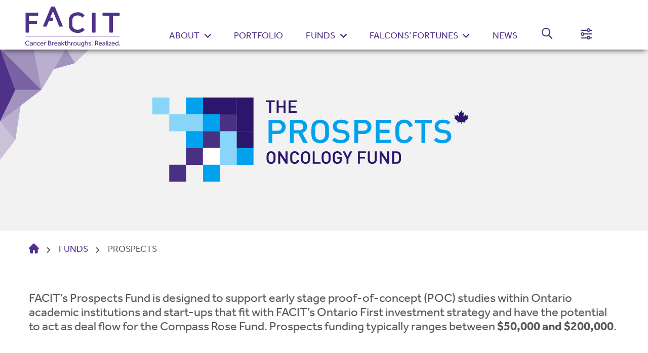

--- FILE ---
content_type: text/html; charset=UTF-8
request_url: https://facit.ca/funds/prospects-fund
body_size: 34045
content:
<!DOCTYPE html>
<html lang="en-US">
<head>
	<meta charset="UTF-8">
	<meta name="viewport" content="width=device-width, initial-scale=1, shrink-to-fit=no">
	<link rel="profile" href="http://gmpg.org/xfn/11">
	<link rel="stylesheet" href="https://use.typekit.net/fmi5ruu.css">
	<meta name='robots' content='index, follow, max-image-preview:large, max-snippet:-1, max-video-preview:-1' />

	<!-- This site is optimized with the Yoast SEO plugin v26.8 - https://yoast.com/product/yoast-seo-wordpress/ -->
	<title>Prospects Fund - FACIT</title>
	<meta name="description" content="FACIT’s Prospects Fund is designed to support early stage proof-of-concept (POC) studies within Ontario academic institutions and start-ups that fit with FACIT’s Ontario First investment strategy and have the potential to act as deal flow for the Compass Rose Fund. Prospects funding typically ranges between $50,000 and $200,000." />
	<link rel="canonical" href="https://facit.ca/funds/prospects-fund" />
	<meta property="og:locale" content="en_US" />
	<meta property="og:type" content="article" />
	<meta property="og:title" content="Prospects Fund - FACIT" />
	<meta property="og:description" content="FACIT’s Prospects Fund is designed to support early stage proof-of-concept (POC) studies within Ontario academic institutions and start-ups that fit with FACIT’s Ontario First investment strategy and have the potential to act as deal flow for the Compass Rose Fund. Prospects funding typically ranges between $50,000 and $200,000." />
	<meta property="og:url" content="https://facit.ca/funds/prospects-fund" />
	<meta property="og:site_name" content="FACIT" />
	<meta property="article:modified_time" content="2025-10-01T13:21:03+00:00" />
	<meta property="og:image" content="https://facit.ca/wp-content/uploads/2021/11/Facit-Website_FUNDS-PROSPECTS.jpg" />
	<meta property="og:image:width" content="1920" />
	<meta property="og:image:height" content="360" />
	<meta property="og:image:type" content="image/jpeg" />
	<meta name="twitter:card" content="summary_large_image" />
	<meta name="twitter:label1" content="Est. reading time" />
	<meta name="twitter:data1" content="2 minutes" />
	<script type="application/ld+json" class="yoast-schema-graph">{"@context":"https://schema.org","@graph":[{"@type":"WebPage","@id":"https://facit.ca/funds/prospects-fund","url":"https://facit.ca/funds/prospects-fund","name":"Prospects Fund - FACIT","isPartOf":{"@id":"https://facit.ca/#website"},"primaryImageOfPage":{"@id":"https://facit.ca/funds/prospects-fund#primaryimage"},"image":{"@id":"https://facit.ca/funds/prospects-fund#primaryimage"},"thumbnailUrl":"https://facit.ca/wp-content/uploads/2021/11/Facit-Website_FUNDS-PROSPECTS.jpg","datePublished":"2021-09-16T21:50:11+00:00","dateModified":"2025-10-01T13:21:03+00:00","description":"FACIT’s Prospects Fund is designed to support early stage proof-of-concept (POC) studies within Ontario academic institutions and start-ups that fit with FACIT’s Ontario First investment strategy and have the potential to act as deal flow for the Compass Rose Fund. Prospects funding typically ranges between $50,000 and $200,000.","breadcrumb":{"@id":"https://facit.ca/funds/prospects-fund#breadcrumb"},"inLanguage":"en-US","potentialAction":[{"@type":"ReadAction","target":["https://facit.ca/funds/prospects-fund"]}]},{"@type":"ImageObject","inLanguage":"en-US","@id":"https://facit.ca/funds/prospects-fund#primaryimage","url":"https://facit.ca/wp-content/uploads/2021/11/Facit-Website_FUNDS-PROSPECTS.jpg","contentUrl":"https://facit.ca/wp-content/uploads/2021/11/Facit-Website_FUNDS-PROSPECTS.jpg","width":1920,"height":360,"caption":"Prospects Oncology Fund"},{"@type":"BreadcrumbList","@id":"https://facit.ca/funds/prospects-fund#breadcrumb","itemListElement":[{"@type":"ListItem","position":1,"name":"","item":"https://facit.ca/"},{"@type":"ListItem","position":2,"name":"Funds &amp; Programs Overview","item":"https://facit.ca/funds"},{"@type":"ListItem","position":3,"name":"Prospects Fund"}]},{"@type":"WebSite","@id":"https://facit.ca/#website","url":"https://facit.ca/","name":"FACIT","description":"Cancer Breakthroughs. Realized","potentialAction":[{"@type":"SearchAction","target":{"@type":"EntryPoint","urlTemplate":"https://facit.ca/?s={search_term_string}"},"query-input":{"@type":"PropertyValueSpecification","valueRequired":true,"valueName":"search_term_string"}}],"inLanguage":"en-US"}]}</script>
	<!-- / Yoast SEO plugin. -->


<link rel="alternate" type="application/rss+xml" title="FACIT &raquo; Feed" href="https://facit.ca/feed" />
<link rel="alternate" type="application/rss+xml" title="FACIT &raquo; Comments Feed" href="https://facit.ca/comments/feed" />
<link rel="alternate" title="oEmbed (JSON)" type="application/json+oembed" href="https://facit.ca/wp-json/oembed/1.0/embed?url=https%3A%2F%2Ffacit.ca%2Ffunds%2Fprospects-fund" />
<link rel="alternate" title="oEmbed (XML)" type="text/xml+oembed" href="https://facit.ca/wp-json/oembed/1.0/embed?url=https%3A%2F%2Ffacit.ca%2Ffunds%2Fprospects-fund&#038;format=xml" />
<style id='wp-img-auto-sizes-contain-inline-css'>
img:is([sizes=auto i],[sizes^="auto," i]){contain-intrinsic-size:3000px 1500px}
/*# sourceURL=wp-img-auto-sizes-contain-inline-css */
</style>
<style id='wp-emoji-styles-inline-css'>

	img.wp-smiley, img.emoji {
		display: inline !important;
		border: none !important;
		box-shadow: none !important;
		height: 1em !important;
		width: 1em !important;
		margin: 0 0.07em !important;
		vertical-align: -0.1em !important;
		background: none !important;
		padding: 0 !important;
	}
/*# sourceURL=wp-emoji-styles-inline-css */
</style>
<style id='wp-block-library-inline-css'>
:root{--wp-block-synced-color:#7a00df;--wp-block-synced-color--rgb:122,0,223;--wp-bound-block-color:var(--wp-block-synced-color);--wp-editor-canvas-background:#ddd;--wp-admin-theme-color:#007cba;--wp-admin-theme-color--rgb:0,124,186;--wp-admin-theme-color-darker-10:#006ba1;--wp-admin-theme-color-darker-10--rgb:0,107,160.5;--wp-admin-theme-color-darker-20:#005a87;--wp-admin-theme-color-darker-20--rgb:0,90,135;--wp-admin-border-width-focus:2px}@media (min-resolution:192dpi){:root{--wp-admin-border-width-focus:1.5px}}.wp-element-button{cursor:pointer}:root .has-very-light-gray-background-color{background-color:#eee}:root .has-very-dark-gray-background-color{background-color:#313131}:root .has-very-light-gray-color{color:#eee}:root .has-very-dark-gray-color{color:#313131}:root .has-vivid-green-cyan-to-vivid-cyan-blue-gradient-background{background:linear-gradient(135deg,#00d084,#0693e3)}:root .has-purple-crush-gradient-background{background:linear-gradient(135deg,#34e2e4,#4721fb 50%,#ab1dfe)}:root .has-hazy-dawn-gradient-background{background:linear-gradient(135deg,#faaca8,#dad0ec)}:root .has-subdued-olive-gradient-background{background:linear-gradient(135deg,#fafae1,#67a671)}:root .has-atomic-cream-gradient-background{background:linear-gradient(135deg,#fdd79a,#004a59)}:root .has-nightshade-gradient-background{background:linear-gradient(135deg,#330968,#31cdcf)}:root .has-midnight-gradient-background{background:linear-gradient(135deg,#020381,#2874fc)}:root{--wp--preset--font-size--normal:16px;--wp--preset--font-size--huge:42px}.has-regular-font-size{font-size:1em}.has-larger-font-size{font-size:2.625em}.has-normal-font-size{font-size:var(--wp--preset--font-size--normal)}.has-huge-font-size{font-size:var(--wp--preset--font-size--huge)}.has-text-align-center{text-align:center}.has-text-align-left{text-align:left}.has-text-align-right{text-align:right}.has-fit-text{white-space:nowrap!important}#end-resizable-editor-section{display:none}.aligncenter{clear:both}.items-justified-left{justify-content:flex-start}.items-justified-center{justify-content:center}.items-justified-right{justify-content:flex-end}.items-justified-space-between{justify-content:space-between}.screen-reader-text{border:0;clip-path:inset(50%);height:1px;margin:-1px;overflow:hidden;padding:0;position:absolute;width:1px;word-wrap:normal!important}.screen-reader-text:focus{background-color:#ddd;clip-path:none;color:#444;display:block;font-size:1em;height:auto;left:5px;line-height:normal;padding:15px 23px 14px;text-decoration:none;top:5px;width:auto;z-index:100000}html :where(.has-border-color){border-style:solid}html :where([style*=border-top-color]){border-top-style:solid}html :where([style*=border-right-color]){border-right-style:solid}html :where([style*=border-bottom-color]){border-bottom-style:solid}html :where([style*=border-left-color]){border-left-style:solid}html :where([style*=border-width]){border-style:solid}html :where([style*=border-top-width]){border-top-style:solid}html :where([style*=border-right-width]){border-right-style:solid}html :where([style*=border-bottom-width]){border-bottom-style:solid}html :where([style*=border-left-width]){border-left-style:solid}html :where(img[class*=wp-image-]){height:auto;max-width:100%}:where(figure){margin:0 0 1em}html :where(.is-position-sticky){--wp-admin--admin-bar--position-offset:var(--wp-admin--admin-bar--height,0px)}@media screen and (max-width:600px){html :where(.is-position-sticky){--wp-admin--admin-bar--position-offset:0px}}

/*# sourceURL=wp-block-library-inline-css */
</style><style id='wp-block-heading-inline-css'>
h1:where(.wp-block-heading).has-background,h2:where(.wp-block-heading).has-background,h3:where(.wp-block-heading).has-background,h4:where(.wp-block-heading).has-background,h5:where(.wp-block-heading).has-background,h6:where(.wp-block-heading).has-background{padding:1.25em 2.375em}h1.has-text-align-left[style*=writing-mode]:where([style*=vertical-lr]),h1.has-text-align-right[style*=writing-mode]:where([style*=vertical-rl]),h2.has-text-align-left[style*=writing-mode]:where([style*=vertical-lr]),h2.has-text-align-right[style*=writing-mode]:where([style*=vertical-rl]),h3.has-text-align-left[style*=writing-mode]:where([style*=vertical-lr]),h3.has-text-align-right[style*=writing-mode]:where([style*=vertical-rl]),h4.has-text-align-left[style*=writing-mode]:where([style*=vertical-lr]),h4.has-text-align-right[style*=writing-mode]:where([style*=vertical-rl]),h5.has-text-align-left[style*=writing-mode]:where([style*=vertical-lr]),h5.has-text-align-right[style*=writing-mode]:where([style*=vertical-rl]),h6.has-text-align-left[style*=writing-mode]:where([style*=vertical-lr]),h6.has-text-align-right[style*=writing-mode]:where([style*=vertical-rl]){rotate:180deg}
/*# sourceURL=https://facit.ca/wp-includes/blocks/heading/style.min.css */
</style>
<style id='wp-block-image-inline-css'>
.wp-block-image>a,.wp-block-image>figure>a{display:inline-block}.wp-block-image img{box-sizing:border-box;height:auto;max-width:100%;vertical-align:bottom}@media not (prefers-reduced-motion){.wp-block-image img.hide{visibility:hidden}.wp-block-image img.show{animation:show-content-image .4s}}.wp-block-image[style*=border-radius] img,.wp-block-image[style*=border-radius]>a{border-radius:inherit}.wp-block-image.has-custom-border img{box-sizing:border-box}.wp-block-image.aligncenter{text-align:center}.wp-block-image.alignfull>a,.wp-block-image.alignwide>a{width:100%}.wp-block-image.alignfull img,.wp-block-image.alignwide img{height:auto;width:100%}.wp-block-image .aligncenter,.wp-block-image .alignleft,.wp-block-image .alignright,.wp-block-image.aligncenter,.wp-block-image.alignleft,.wp-block-image.alignright{display:table}.wp-block-image .aligncenter>figcaption,.wp-block-image .alignleft>figcaption,.wp-block-image .alignright>figcaption,.wp-block-image.aligncenter>figcaption,.wp-block-image.alignleft>figcaption,.wp-block-image.alignright>figcaption{caption-side:bottom;display:table-caption}.wp-block-image .alignleft{float:left;margin:.5em 1em .5em 0}.wp-block-image .alignright{float:right;margin:.5em 0 .5em 1em}.wp-block-image .aligncenter{margin-left:auto;margin-right:auto}.wp-block-image :where(figcaption){margin-bottom:1em;margin-top:.5em}.wp-block-image.is-style-circle-mask img{border-radius:9999px}@supports ((-webkit-mask-image:none) or (mask-image:none)) or (-webkit-mask-image:none){.wp-block-image.is-style-circle-mask img{border-radius:0;-webkit-mask-image:url('data:image/svg+xml;utf8,<svg viewBox="0 0 100 100" xmlns="http://www.w3.org/2000/svg"><circle cx="50" cy="50" r="50"/></svg>');mask-image:url('data:image/svg+xml;utf8,<svg viewBox="0 0 100 100" xmlns="http://www.w3.org/2000/svg"><circle cx="50" cy="50" r="50"/></svg>');mask-mode:alpha;-webkit-mask-position:center;mask-position:center;-webkit-mask-repeat:no-repeat;mask-repeat:no-repeat;-webkit-mask-size:contain;mask-size:contain}}:root :where(.wp-block-image.is-style-rounded img,.wp-block-image .is-style-rounded img){border-radius:9999px}.wp-block-image figure{margin:0}.wp-lightbox-container{display:flex;flex-direction:column;position:relative}.wp-lightbox-container img{cursor:zoom-in}.wp-lightbox-container img:hover+button{opacity:1}.wp-lightbox-container button{align-items:center;backdrop-filter:blur(16px) saturate(180%);background-color:#5a5a5a40;border:none;border-radius:4px;cursor:zoom-in;display:flex;height:20px;justify-content:center;opacity:0;padding:0;position:absolute;right:16px;text-align:center;top:16px;width:20px;z-index:100}@media not (prefers-reduced-motion){.wp-lightbox-container button{transition:opacity .2s ease}}.wp-lightbox-container button:focus-visible{outline:3px auto #5a5a5a40;outline:3px auto -webkit-focus-ring-color;outline-offset:3px}.wp-lightbox-container button:hover{cursor:pointer;opacity:1}.wp-lightbox-container button:focus{opacity:1}.wp-lightbox-container button:focus,.wp-lightbox-container button:hover,.wp-lightbox-container button:not(:hover):not(:active):not(.has-background){background-color:#5a5a5a40;border:none}.wp-lightbox-overlay{box-sizing:border-box;cursor:zoom-out;height:100vh;left:0;overflow:hidden;position:fixed;top:0;visibility:hidden;width:100%;z-index:100000}.wp-lightbox-overlay .close-button{align-items:center;cursor:pointer;display:flex;justify-content:center;min-height:40px;min-width:40px;padding:0;position:absolute;right:calc(env(safe-area-inset-right) + 16px);top:calc(env(safe-area-inset-top) + 16px);z-index:5000000}.wp-lightbox-overlay .close-button:focus,.wp-lightbox-overlay .close-button:hover,.wp-lightbox-overlay .close-button:not(:hover):not(:active):not(.has-background){background:none;border:none}.wp-lightbox-overlay .lightbox-image-container{height:var(--wp--lightbox-container-height);left:50%;overflow:hidden;position:absolute;top:50%;transform:translate(-50%,-50%);transform-origin:top left;width:var(--wp--lightbox-container-width);z-index:9999999999}.wp-lightbox-overlay .wp-block-image{align-items:center;box-sizing:border-box;display:flex;height:100%;justify-content:center;margin:0;position:relative;transform-origin:0 0;width:100%;z-index:3000000}.wp-lightbox-overlay .wp-block-image img{height:var(--wp--lightbox-image-height);min-height:var(--wp--lightbox-image-height);min-width:var(--wp--lightbox-image-width);width:var(--wp--lightbox-image-width)}.wp-lightbox-overlay .wp-block-image figcaption{display:none}.wp-lightbox-overlay button{background:none;border:none}.wp-lightbox-overlay .scrim{background-color:#fff;height:100%;opacity:.9;position:absolute;width:100%;z-index:2000000}.wp-lightbox-overlay.active{visibility:visible}@media not (prefers-reduced-motion){.wp-lightbox-overlay.active{animation:turn-on-visibility .25s both}.wp-lightbox-overlay.active img{animation:turn-on-visibility .35s both}.wp-lightbox-overlay.show-closing-animation:not(.active){animation:turn-off-visibility .35s both}.wp-lightbox-overlay.show-closing-animation:not(.active) img{animation:turn-off-visibility .25s both}.wp-lightbox-overlay.zoom.active{animation:none;opacity:1;visibility:visible}.wp-lightbox-overlay.zoom.active .lightbox-image-container{animation:lightbox-zoom-in .4s}.wp-lightbox-overlay.zoom.active .lightbox-image-container img{animation:none}.wp-lightbox-overlay.zoom.active .scrim{animation:turn-on-visibility .4s forwards}.wp-lightbox-overlay.zoom.show-closing-animation:not(.active){animation:none}.wp-lightbox-overlay.zoom.show-closing-animation:not(.active) .lightbox-image-container{animation:lightbox-zoom-out .4s}.wp-lightbox-overlay.zoom.show-closing-animation:not(.active) .lightbox-image-container img{animation:none}.wp-lightbox-overlay.zoom.show-closing-animation:not(.active) .scrim{animation:turn-off-visibility .4s forwards}}@keyframes show-content-image{0%{visibility:hidden}99%{visibility:hidden}to{visibility:visible}}@keyframes turn-on-visibility{0%{opacity:0}to{opacity:1}}@keyframes turn-off-visibility{0%{opacity:1;visibility:visible}99%{opacity:0;visibility:visible}to{opacity:0;visibility:hidden}}@keyframes lightbox-zoom-in{0%{transform:translate(calc((-100vw + var(--wp--lightbox-scrollbar-width))/2 + var(--wp--lightbox-initial-left-position)),calc(-50vh + var(--wp--lightbox-initial-top-position))) scale(var(--wp--lightbox-scale))}to{transform:translate(-50%,-50%) scale(1)}}@keyframes lightbox-zoom-out{0%{transform:translate(-50%,-50%) scale(1);visibility:visible}99%{visibility:visible}to{transform:translate(calc((-100vw + var(--wp--lightbox-scrollbar-width))/2 + var(--wp--lightbox-initial-left-position)),calc(-50vh + var(--wp--lightbox-initial-top-position))) scale(var(--wp--lightbox-scale));visibility:hidden}}
/*# sourceURL=https://facit.ca/wp-includes/blocks/image/style.min.css */
</style>
<style id='wp-block-list-inline-css'>
ol,ul{box-sizing:border-box}:root :where(.wp-block-list.has-background){padding:1.25em 2.375em}
/*# sourceURL=https://facit.ca/wp-includes/blocks/list/style.min.css */
</style>
<style id='wp-block-paragraph-inline-css'>
.is-small-text{font-size:.875em}.is-regular-text{font-size:1em}.is-large-text{font-size:2.25em}.is-larger-text{font-size:3em}.has-drop-cap:not(:focus):first-letter{float:left;font-size:8.4em;font-style:normal;font-weight:100;line-height:.68;margin:.05em .1em 0 0;text-transform:uppercase}body.rtl .has-drop-cap:not(:focus):first-letter{float:none;margin-left:.1em}p.has-drop-cap.has-background{overflow:hidden}:root :where(p.has-background){padding:1.25em 2.375em}:where(p.has-text-color:not(.has-link-color)) a{color:inherit}p.has-text-align-left[style*="writing-mode:vertical-lr"],p.has-text-align-right[style*="writing-mode:vertical-rl"]{rotate:180deg}
/*# sourceURL=https://facit.ca/wp-includes/blocks/paragraph/style.min.css */
</style>
<style id='wp-block-pullquote-inline-css'>
.wp-block-pullquote{box-sizing:border-box;margin:0 0 1em;overflow-wrap:break-word;padding:4em 0;text-align:center}.wp-block-pullquote blockquote,.wp-block-pullquote p{color:inherit}.wp-block-pullquote blockquote{margin:0}.wp-block-pullquote p{margin-top:0}.wp-block-pullquote p:last-child{margin-bottom:0}.wp-block-pullquote.alignleft,.wp-block-pullquote.alignright{max-width:420px}.wp-block-pullquote cite,.wp-block-pullquote footer{position:relative}.wp-block-pullquote .has-text-color a{color:inherit}.wp-block-pullquote.has-text-align-left blockquote{text-align:left}.wp-block-pullquote.has-text-align-right blockquote{text-align:right}.wp-block-pullquote.has-text-align-center blockquote{text-align:center}.wp-block-pullquote.is-style-solid-color{border:none}.wp-block-pullquote.is-style-solid-color blockquote{margin-left:auto;margin-right:auto;max-width:60%}.wp-block-pullquote.is-style-solid-color blockquote p{font-size:2em;margin-bottom:0;margin-top:0}.wp-block-pullquote.is-style-solid-color blockquote cite{font-style:normal;text-transform:none}.wp-block-pullquote :where(cite){color:inherit;display:block}
/*# sourceURL=https://facit.ca/wp-includes/blocks/pullquote/style.min.css */
</style>
<style id='wp-block-spacer-inline-css'>
.wp-block-spacer{clear:both}
/*# sourceURL=https://facit.ca/wp-includes/blocks/spacer/style.min.css */
</style>
<style id='wp-block-table-inline-css'>
.wp-block-table{overflow-x:auto}.wp-block-table table{border-collapse:collapse;width:100%}.wp-block-table thead{border-bottom:3px solid}.wp-block-table tfoot{border-top:3px solid}.wp-block-table td,.wp-block-table th{border:1px solid;padding:.5em}.wp-block-table .has-fixed-layout{table-layout:fixed;width:100%}.wp-block-table .has-fixed-layout td,.wp-block-table .has-fixed-layout th{word-break:break-word}.wp-block-table.aligncenter,.wp-block-table.alignleft,.wp-block-table.alignright{display:table;width:auto}.wp-block-table.aligncenter td,.wp-block-table.aligncenter th,.wp-block-table.alignleft td,.wp-block-table.alignleft th,.wp-block-table.alignright td,.wp-block-table.alignright th{word-break:break-word}.wp-block-table .has-subtle-light-gray-background-color{background-color:#f3f4f5}.wp-block-table .has-subtle-pale-green-background-color{background-color:#e9fbe5}.wp-block-table .has-subtle-pale-blue-background-color{background-color:#e7f5fe}.wp-block-table .has-subtle-pale-pink-background-color{background-color:#fcf0ef}.wp-block-table.is-style-stripes{background-color:initial;border-collapse:inherit;border-spacing:0}.wp-block-table.is-style-stripes tbody tr:nth-child(odd){background-color:#f0f0f0}.wp-block-table.is-style-stripes.has-subtle-light-gray-background-color tbody tr:nth-child(odd){background-color:#f3f4f5}.wp-block-table.is-style-stripes.has-subtle-pale-green-background-color tbody tr:nth-child(odd){background-color:#e9fbe5}.wp-block-table.is-style-stripes.has-subtle-pale-blue-background-color tbody tr:nth-child(odd){background-color:#e7f5fe}.wp-block-table.is-style-stripes.has-subtle-pale-pink-background-color tbody tr:nth-child(odd){background-color:#fcf0ef}.wp-block-table.is-style-stripes td,.wp-block-table.is-style-stripes th{border-color:#0000}.wp-block-table.is-style-stripes{border-bottom:1px solid #f0f0f0}.wp-block-table .has-border-color td,.wp-block-table .has-border-color th,.wp-block-table .has-border-color tr,.wp-block-table .has-border-color>*{border-color:inherit}.wp-block-table table[style*=border-top-color] tr:first-child,.wp-block-table table[style*=border-top-color] tr:first-child td,.wp-block-table table[style*=border-top-color] tr:first-child th,.wp-block-table table[style*=border-top-color]>*,.wp-block-table table[style*=border-top-color]>* td,.wp-block-table table[style*=border-top-color]>* th{border-top-color:inherit}.wp-block-table table[style*=border-top-color] tr:not(:first-child){border-top-color:initial}.wp-block-table table[style*=border-right-color] td:last-child,.wp-block-table table[style*=border-right-color] th,.wp-block-table table[style*=border-right-color] tr,.wp-block-table table[style*=border-right-color]>*{border-right-color:inherit}.wp-block-table table[style*=border-bottom-color] tr:last-child,.wp-block-table table[style*=border-bottom-color] tr:last-child td,.wp-block-table table[style*=border-bottom-color] tr:last-child th,.wp-block-table table[style*=border-bottom-color]>*,.wp-block-table table[style*=border-bottom-color]>* td,.wp-block-table table[style*=border-bottom-color]>* th{border-bottom-color:inherit}.wp-block-table table[style*=border-bottom-color] tr:not(:last-child){border-bottom-color:initial}.wp-block-table table[style*=border-left-color] td:first-child,.wp-block-table table[style*=border-left-color] th,.wp-block-table table[style*=border-left-color] tr,.wp-block-table table[style*=border-left-color]>*{border-left-color:inherit}.wp-block-table table[style*=border-style] td,.wp-block-table table[style*=border-style] th,.wp-block-table table[style*=border-style] tr,.wp-block-table table[style*=border-style]>*{border-style:inherit}.wp-block-table table[style*=border-width] td,.wp-block-table table[style*=border-width] th,.wp-block-table table[style*=border-width] tr,.wp-block-table table[style*=border-width]>*{border-style:inherit;border-width:inherit}
/*# sourceURL=https://facit.ca/wp-includes/blocks/table/style.min.css */
</style>
<style id='global-styles-inline-css'>
:root{--wp--preset--aspect-ratio--square: 1;--wp--preset--aspect-ratio--4-3: 4/3;--wp--preset--aspect-ratio--3-4: 3/4;--wp--preset--aspect-ratio--3-2: 3/2;--wp--preset--aspect-ratio--2-3: 2/3;--wp--preset--aspect-ratio--16-9: 16/9;--wp--preset--aspect-ratio--9-16: 9/16;--wp--preset--color--black: #000000;--wp--preset--color--cyan-bluish-gray: #abb8c3;--wp--preset--color--white: #fff;--wp--preset--color--pale-pink: #f78da7;--wp--preset--color--vivid-red: #cf2e2e;--wp--preset--color--luminous-vivid-orange: #ff6900;--wp--preset--color--luminous-vivid-amber: #fcb900;--wp--preset--color--light-green-cyan: #7bdcb5;--wp--preset--color--vivid-green-cyan: #00d084;--wp--preset--color--pale-cyan-blue: #8ed1fc;--wp--preset--color--vivid-cyan-blue: #0693e3;--wp--preset--color--vivid-purple: #9b51e0;--wp--preset--color--blue: #007bff;--wp--preset--color--indigo: #6610f2;--wp--preset--color--purple: #5533ff;--wp--preset--color--pink: #e83e8c;--wp--preset--color--red: #dc3545;--wp--preset--color--orange: #fd7e14;--wp--preset--color--yellow: #ffc107;--wp--preset--color--green: #28a745;--wp--preset--color--teal: #20c997;--wp--preset--color--cyan: #17a2b8;--wp--preset--color--gray: #6c757d;--wp--preset--color--gray-dark: #343a40;--wp--preset--gradient--vivid-cyan-blue-to-vivid-purple: linear-gradient(135deg,rgb(6,147,227) 0%,rgb(155,81,224) 100%);--wp--preset--gradient--light-green-cyan-to-vivid-green-cyan: linear-gradient(135deg,rgb(122,220,180) 0%,rgb(0,208,130) 100%);--wp--preset--gradient--luminous-vivid-amber-to-luminous-vivid-orange: linear-gradient(135deg,rgb(252,185,0) 0%,rgb(255,105,0) 100%);--wp--preset--gradient--luminous-vivid-orange-to-vivid-red: linear-gradient(135deg,rgb(255,105,0) 0%,rgb(207,46,46) 100%);--wp--preset--gradient--very-light-gray-to-cyan-bluish-gray: linear-gradient(135deg,rgb(238,238,238) 0%,rgb(169,184,195) 100%);--wp--preset--gradient--cool-to-warm-spectrum: linear-gradient(135deg,rgb(74,234,220) 0%,rgb(151,120,209) 20%,rgb(207,42,186) 40%,rgb(238,44,130) 60%,rgb(251,105,98) 80%,rgb(254,248,76) 100%);--wp--preset--gradient--blush-light-purple: linear-gradient(135deg,rgb(255,206,236) 0%,rgb(152,150,240) 100%);--wp--preset--gradient--blush-bordeaux: linear-gradient(135deg,rgb(254,205,165) 0%,rgb(254,45,45) 50%,rgb(107,0,62) 100%);--wp--preset--gradient--luminous-dusk: linear-gradient(135deg,rgb(255,203,112) 0%,rgb(199,81,192) 50%,rgb(65,88,208) 100%);--wp--preset--gradient--pale-ocean: linear-gradient(135deg,rgb(255,245,203) 0%,rgb(182,227,212) 50%,rgb(51,167,181) 100%);--wp--preset--gradient--electric-grass: linear-gradient(135deg,rgb(202,248,128) 0%,rgb(113,206,126) 100%);--wp--preset--gradient--midnight: linear-gradient(135deg,rgb(2,3,129) 0%,rgb(40,116,252) 100%);--wp--preset--font-size--small: 13px;--wp--preset--font-size--medium: 20px;--wp--preset--font-size--large: 36px;--wp--preset--font-size--x-large: 42px;--wp--preset--spacing--20: 0.44rem;--wp--preset--spacing--30: 0.67rem;--wp--preset--spacing--40: 1rem;--wp--preset--spacing--50: 1.5rem;--wp--preset--spacing--60: 2.25rem;--wp--preset--spacing--70: 3.38rem;--wp--preset--spacing--80: 5.06rem;--wp--preset--shadow--natural: 6px 6px 9px rgba(0, 0, 0, 0.2);--wp--preset--shadow--deep: 12px 12px 50px rgba(0, 0, 0, 0.4);--wp--preset--shadow--sharp: 6px 6px 0px rgba(0, 0, 0, 0.2);--wp--preset--shadow--outlined: 6px 6px 0px -3px rgb(255, 255, 255), 6px 6px rgb(0, 0, 0);--wp--preset--shadow--crisp: 6px 6px 0px rgb(0, 0, 0);}:where(.is-layout-flex){gap: 0.5em;}:where(.is-layout-grid){gap: 0.5em;}body .is-layout-flex{display: flex;}.is-layout-flex{flex-wrap: wrap;align-items: center;}.is-layout-flex > :is(*, div){margin: 0;}body .is-layout-grid{display: grid;}.is-layout-grid > :is(*, div){margin: 0;}:where(.wp-block-columns.is-layout-flex){gap: 2em;}:where(.wp-block-columns.is-layout-grid){gap: 2em;}:where(.wp-block-post-template.is-layout-flex){gap: 1.25em;}:where(.wp-block-post-template.is-layout-grid){gap: 1.25em;}.has-black-color{color: var(--wp--preset--color--black) !important;}.has-cyan-bluish-gray-color{color: var(--wp--preset--color--cyan-bluish-gray) !important;}.has-white-color{color: var(--wp--preset--color--white) !important;}.has-pale-pink-color{color: var(--wp--preset--color--pale-pink) !important;}.has-vivid-red-color{color: var(--wp--preset--color--vivid-red) !important;}.has-luminous-vivid-orange-color{color: var(--wp--preset--color--luminous-vivid-orange) !important;}.has-luminous-vivid-amber-color{color: var(--wp--preset--color--luminous-vivid-amber) !important;}.has-light-green-cyan-color{color: var(--wp--preset--color--light-green-cyan) !important;}.has-vivid-green-cyan-color{color: var(--wp--preset--color--vivid-green-cyan) !important;}.has-pale-cyan-blue-color{color: var(--wp--preset--color--pale-cyan-blue) !important;}.has-vivid-cyan-blue-color{color: var(--wp--preset--color--vivid-cyan-blue) !important;}.has-vivid-purple-color{color: var(--wp--preset--color--vivid-purple) !important;}.has-black-background-color{background-color: var(--wp--preset--color--black) !important;}.has-cyan-bluish-gray-background-color{background-color: var(--wp--preset--color--cyan-bluish-gray) !important;}.has-white-background-color{background-color: var(--wp--preset--color--white) !important;}.has-pale-pink-background-color{background-color: var(--wp--preset--color--pale-pink) !important;}.has-vivid-red-background-color{background-color: var(--wp--preset--color--vivid-red) !important;}.has-luminous-vivid-orange-background-color{background-color: var(--wp--preset--color--luminous-vivid-orange) !important;}.has-luminous-vivid-amber-background-color{background-color: var(--wp--preset--color--luminous-vivid-amber) !important;}.has-light-green-cyan-background-color{background-color: var(--wp--preset--color--light-green-cyan) !important;}.has-vivid-green-cyan-background-color{background-color: var(--wp--preset--color--vivid-green-cyan) !important;}.has-pale-cyan-blue-background-color{background-color: var(--wp--preset--color--pale-cyan-blue) !important;}.has-vivid-cyan-blue-background-color{background-color: var(--wp--preset--color--vivid-cyan-blue) !important;}.has-vivid-purple-background-color{background-color: var(--wp--preset--color--vivid-purple) !important;}.has-black-border-color{border-color: var(--wp--preset--color--black) !important;}.has-cyan-bluish-gray-border-color{border-color: var(--wp--preset--color--cyan-bluish-gray) !important;}.has-white-border-color{border-color: var(--wp--preset--color--white) !important;}.has-pale-pink-border-color{border-color: var(--wp--preset--color--pale-pink) !important;}.has-vivid-red-border-color{border-color: var(--wp--preset--color--vivid-red) !important;}.has-luminous-vivid-orange-border-color{border-color: var(--wp--preset--color--luminous-vivid-orange) !important;}.has-luminous-vivid-amber-border-color{border-color: var(--wp--preset--color--luminous-vivid-amber) !important;}.has-light-green-cyan-border-color{border-color: var(--wp--preset--color--light-green-cyan) !important;}.has-vivid-green-cyan-border-color{border-color: var(--wp--preset--color--vivid-green-cyan) !important;}.has-pale-cyan-blue-border-color{border-color: var(--wp--preset--color--pale-cyan-blue) !important;}.has-vivid-cyan-blue-border-color{border-color: var(--wp--preset--color--vivid-cyan-blue) !important;}.has-vivid-purple-border-color{border-color: var(--wp--preset--color--vivid-purple) !important;}.has-vivid-cyan-blue-to-vivid-purple-gradient-background{background: var(--wp--preset--gradient--vivid-cyan-blue-to-vivid-purple) !important;}.has-light-green-cyan-to-vivid-green-cyan-gradient-background{background: var(--wp--preset--gradient--light-green-cyan-to-vivid-green-cyan) !important;}.has-luminous-vivid-amber-to-luminous-vivid-orange-gradient-background{background: var(--wp--preset--gradient--luminous-vivid-amber-to-luminous-vivid-orange) !important;}.has-luminous-vivid-orange-to-vivid-red-gradient-background{background: var(--wp--preset--gradient--luminous-vivid-orange-to-vivid-red) !important;}.has-very-light-gray-to-cyan-bluish-gray-gradient-background{background: var(--wp--preset--gradient--very-light-gray-to-cyan-bluish-gray) !important;}.has-cool-to-warm-spectrum-gradient-background{background: var(--wp--preset--gradient--cool-to-warm-spectrum) !important;}.has-blush-light-purple-gradient-background{background: var(--wp--preset--gradient--blush-light-purple) !important;}.has-blush-bordeaux-gradient-background{background: var(--wp--preset--gradient--blush-bordeaux) !important;}.has-luminous-dusk-gradient-background{background: var(--wp--preset--gradient--luminous-dusk) !important;}.has-pale-ocean-gradient-background{background: var(--wp--preset--gradient--pale-ocean) !important;}.has-electric-grass-gradient-background{background: var(--wp--preset--gradient--electric-grass) !important;}.has-midnight-gradient-background{background: var(--wp--preset--gradient--midnight) !important;}.has-small-font-size{font-size: var(--wp--preset--font-size--small) !important;}.has-medium-font-size{font-size: var(--wp--preset--font-size--medium) !important;}.has-large-font-size{font-size: var(--wp--preset--font-size--large) !important;}.has-x-large-font-size{font-size: var(--wp--preset--font-size--x-large) !important;}
:root :where(.wp-block-pullquote){font-size: 1.5em;line-height: 1.6;}
/*# sourceURL=global-styles-inline-css */
</style>
<style id='core-block-supports-inline-css'>
.wp-elements-96ff2c1773a67edfc8320a83671a7a72 a:where(:not(.wp-element-button)){color:#000000;}.wp-elements-d739ca30c6f9dc8164d7bbbb79471bac a:where(:not(.wp-element-button)){color:#000000;}.wp-elements-babeb0f970e3b11cb8b29e84c852485b a:where(:not(.wp-element-button)){color:#000000;}
/*# sourceURL=core-block-supports-inline-css */
</style>

<style id='classic-theme-styles-inline-css'>
/*! This file is auto-generated */
.wp-block-button__link{color:#fff;background-color:#32373c;border-radius:9999px;box-shadow:none;text-decoration:none;padding:calc(.667em + 2px) calc(1.333em + 2px);font-size:1.125em}.wp-block-file__button{background:#32373c;color:#fff;text-decoration:none}
/*# sourceURL=/wp-includes/css/classic-themes.min.css */
</style>
<link rel='stylesheet' id='pb-accordion-blocks-style-css' href='https://facit.ca/wp-content/plugins/accordion-blocks/build/index.css?ver=1.5.0' media='all' />
<link rel='stylesheet' id='contact-form-7-css' href='https://facit.ca/wp-content/plugins/contact-form-7/includes/css/styles.css?ver=6.1.4' media='all' />
<link rel='stylesheet' id='font-awesome-css' href='https://facit.ca/wp-content/plugins/import-eventbrite-events/assets/css/font-awesome.min.css?ver=1.7.9' media='all' />
<link rel='stylesheet' id='import-eventbrite-events-front-css' href='https://facit.ca/wp-content/plugins/import-eventbrite-events/assets/css/import-eventbrite-events.css?ver=1.7.9' media='all' />
<link rel='stylesheet' id='import-eventbrite-events-front-style2-css' href='https://facit.ca/wp-content/plugins/import-eventbrite-events/assets/css/grid-style2.css?ver=1.7.9' media='all' />
<link rel='stylesheet' id='facit-theme-ext-css' href='https://facit.ca/wp-content/themes/understrap-child/dist/main.ext.css?v=0.180&#038;ver=0.5.6' media='all' />
<link rel='stylesheet' id='facit-theme-css' href='https://facit.ca/wp-content/themes/understrap-child/dist/main.css?v=0.1780&#038;ver=0.5.6' media='all' />
<script src="https://facit.ca/wp-includes/js/jquery/jquery.min.js?ver=3.7.1" id="jquery-core-js"></script>
<script src="https://facit.ca/wp-includes/js/jquery/jquery-migrate.min.js?ver=3.4.1" id="jquery-migrate-js"></script>
<link rel="https://api.w.org/" href="https://facit.ca/wp-json/" /><link rel="alternate" title="JSON" type="application/json" href="https://facit.ca/wp-json/wp/v2/pages/246" /><link rel="EditURI" type="application/rsd+xml" title="RSD" href="https://facit.ca/xmlrpc.php?rsd" />
<meta name="generator" content="WordPress 6.9" />
<link rel='shortlink' href='https://facit.ca/?p=246' />
<meta name="mobile-web-app-capable" content="yes">
<meta name="apple-mobile-web-app-capable" content="yes">
<meta name="apple-mobile-web-app-title" content="FACIT - Cancer Breakthroughs. Realized">
<link rel="icon" href="https://facit.ca/wp-content/uploads/2021/11/cropped-FACIT_tagline_vertical_0-32x32.jpg" sizes="32x32" />
<link rel="icon" href="https://facit.ca/wp-content/uploads/2021/11/cropped-FACIT_tagline_vertical_0-192x192.jpg" sizes="192x192" />
<link rel="apple-touch-icon" href="https://facit.ca/wp-content/uploads/2021/11/cropped-FACIT_tagline_vertical_0-180x180.jpg" />
<meta name="msapplication-TileImage" content="https://facit.ca/wp-content/uploads/2021/11/cropped-FACIT_tagline_vertical_0-270x270.jpg" />
		<style id="wp-custom-css">
			.search-article-list article .entry-footer {
	display:none;
}

.portfolio-logo {
	min-height:150px
}

.search-results-tool article a h1 {
  margin-bottom: .938rem;
  margin-top: 1rem;
  font-size: 1.5rem;
  font-weight: 500;
  color: #503189;
  text-transform: none;
  text-align: left;
  letter-spacing: normal;
  word-spacing: normal;
}
.search-results-tool article a h1:hover {
	color:#595959;
}

.facit-load-more-block h1 a {
	 text-transform: none;
	 font-size: 1.5rem;
	line-height:1.4;
}

.facit-load-more-block article a::before, .facit-load-more-block article a::after {
	display:none;
}

.facit-load-more-block h1 {
	  margin-bottom: .938rem;
  margin-top: 1rem;
  font-size: 1.5rem;
  font-weight: 500;
  color: #503189;
  text-transform: none;
  text-align: left;
  letter-spacing: normal;
  word-spacing: normal;
}

.wpcf7-form-control-wrap {
	flex-direction:column;
	align-items:baseline !important;
}
.facit-load-more-block article {
color:rgb(70,70,70);	
}

.newsletter-signup {
transform: none;
	margin-left:calc((1166px - 100vw) / 4);
}

.mc4wp-form-fields label .label-title {
	color:black;
}

.nav-link.active:after {
	bottom:-1.178em;
}

.single-post .newsletter-signup {
		margin-left:calc((1166px - 100vw) / 2);
}

button.back-to-top {
	position:relative;
}

@media(max-width:1166px) {
	.newsletter-signup {
transform: none;
	margin-left:0 !important;
		width:100%;
}
}

.wp-block-query .wp-block-post {
	padding-bottom:3rem;
}

.wp-block-post-excerpt__more-text {
	padding-top:1rem;
}

.aoda-box-inner-wrapper fieldset {
	padding-left:0;
	border:0;
	margin:0;
}

legend {
	font-size: 1.125em;
  color: #595959;
  font-family: effra,sans-serif;
  font-weight: 400;
  font-style: normal;
  padding: 0 .5em;
	padding-left:0;
	display:block;
}

/*
#roadmap-block_6233499fd2d3b45 {
	min-height:500px !important;
	max-height:400px !important;
}

#roadmap {
	overflow:hidden !important;
}

.widget-area-block.light-font h1, .widget-area-block.light-font h2, .widget-area-block.light-font h3, .widget-area-block.light-font h4, .widget-area-block.light-font li, .widget-area-block.light-font p {
	color:black;
}*/

/* Change button color when hovering | 4964582 - ZD | NS */
a:hover.wp-block-button__link {
    background-color: #D1BEE4
 !important;
}

article .entry-content a {
    font-size: 100%;
	
}

.logo {
	width:clamp(200px, 20.45vw, 375px);
}

#main-menu-container {
	flex: 1;
  justify-content: end;
	flex-wrap:nowrap;
}

#main-nav > .container {
	flex-wrap:nowrap !important;
}

#main-menu > li {
	margin:0 clamp(1rem,1.75vw,2.25em);
}

@media (max-width: 83.75em) {
  #main-nav > .container .logo img {
    width: clamp(8.5rem,14.64vw,12.5em);
  }
}

body.xlarge .homepage-hero .hero-inner-wrapper > h1 {
	font-size:clamp(1.5rem,3.2vw,2.75rem) !important;
}

body.xlarge .hero-inner-wrapper > h1 + p {
		font-size:clamp(1rem,1.75vw,1.5rem) !important;
}

body.xlarge .hero-inner-wrapper {
	padding-top:3rem !important;
}

body.xlarge #main-menu-container[aria-expanded="true"] {
	justify-content: start;
}

@media (max-width: 73.75em) {
	.hero-inner-wrapper {
		padding-top:3rem !important;
	}
}

@media (max-width: 60.5em) {
  body .homepage-hero .hero-inner-wrapper > h1 {
    font-size: 1.25em !important;
		line-height:1.2;
    max-width: 18.125em !important;
  }
	body .hero-inner-wrapper > h1 + p {
		font-size:1rem !important;
	}
}		</style>
		</head>


<body class="wp-singular page-template-default page page-id-246 page-parent page-child parent-pageid-233 wp-embed-responsive wp-theme-understrap wp-child-theme-understrap-child aa group-blog understrap-has-sidebar" itemscope itemtype="http://schema.org/WebSite">

<div class="site" id="page">

	<!-- ******************* The Navbar Area ******************* -->
	<div id="wrapper-navbar">

		<!-- <a class="skip-link sr-only sr-only-focusable" href="#content">Skip to content</a> -->
		<nav id="main-nav" class="navbar" aria-labelledby="main-menu">

					<div class="container">
		
			<a href="/"><div class="logo">
<figure class="wp-block-image size-large"><img decoding="async" src="/wp-content/uploads/2021/08/logo.svg" alt="Facit | Cancer Breakthroughs Realized"/></figure>

<figure class="wp-block-image size-large mobile"><img decoding="async" src="/wp-content/uploads/2021/10/Group-470.svg" alt="Facit | Cancer Breakthroughs Realized"/></figure>
</div></a>
				<button class="navbar-toggler" type="button" aria-controls="main-menu-container" aria-expanded="false" aria-label="Toggle navigation">
					<span class="navbar-bar bar1"></span>
					<span class="navbar-bar bar2"></span>
					<span class="navbar-bar bar3"></span>
			</button>

			<div id='main-menu-container' role="navigation">
			<div id="main-menu-inner-container" class="menu-main-menu-container"><ul id="main-menu" class="navbar-nav"><li id="menu-item-8" class="menu-item menu-item-type-custom menu-item-object-custom menu-item-has-children menu-item-8"><a href="#">About</a>
<ul class="sub-menu">
	<li id="menu-item-204" class="menu-item menu-item-type-post_type menu-item-object-page menu-item-204"><a href="https://facit.ca/about-facit">About FACIT</a></li>
	<li id="menu-item-202" class="menu-item menu-item-type-post_type menu-item-object-page menu-item-202"><a href="https://facit.ca/strategic-partners">Our Network</a></li>
	<li id="menu-item-203" class="menu-item menu-item-type-post_type menu-item-object-page menu-item-203"><a href="https://facit.ca/leadership">Leadership</a></li>
	<li id="menu-item-201" class="menu-item menu-item-type-post_type menu-item-object-page menu-item-201"><a href="https://facit.ca/careers">Careers</a></li>
	<li id="menu-item-200" class="menu-item menu-item-type-post_type menu-item-object-page menu-item-200"><a href="https://facit.ca/contact">Contact</a></li>
</ul>
</li>
<li id="menu-item-6917" class="menu-item menu-item-type-post_type menu-item-object-page menu-item-6917"><a href="https://facit.ca/investment-portfolio">Portfolio</a></li>
<li id="menu-item-74" class="menu-item menu-item-type-custom menu-item-object-custom current-menu-ancestor menu-item-has-children menu-item-74"><a href="#">Funds</a>
<ul class="sub-menu">
	<li id="menu-item-236" class="menu-item menu-item-type-post_type menu-item-object-page current-page-ancestor current-menu-ancestor current-menu-parent current-page-parent current_page_parent current_page_ancestor menu-item-has-children menu-item-236"><a href="https://facit.ca/funds">Funds &amp; Programs Overview</a>
	<ul class="sub-menu">
		<li id="menu-item-254" class="menu-item menu-item-type-post_type menu-item-object-page current-menu-item page_item page-item-246 current_page_item menu-item-254"><a href="https://facit.ca/funds/prospects-fund" aria-current="page">Prospects</a></li>
		<li id="menu-item-253" class="menu-item menu-item-type-post_type menu-item-object-page menu-item-253"><a href="https://facit.ca/funds/compass-rose">Compass Rose</a></li>
		<li id="menu-item-15495" class="menu-item menu-item-type-post_type menu-item-object-page menu-item-15495"><a href="https://facit.ca/funds/weseed">WeSEED</a></li>
	</ul>
</li>
</ul>
</li>
<li id="menu-item-12217" class="menu-item menu-item-type-custom menu-item-object-custom menu-item-has-children menu-item-12217"><a href="#">Falcons&#8217; Fortunes</a>
<ul class="sub-menu">
	<li id="menu-item-11839" class="menu-item menu-item-type-post_type menu-item-object-page menu-item-11839"><a href="https://facit.ca/falcons-fortunes">Pitch Competition &#8211; apply</a></li>
	<li id="menu-item-15122" class="menu-item menu-item-type-post_type menu-item-object-page menu-item-15122"><a href="https://facit.ca/falcons-fortunes/event-rsvp">2026 Event Info &#038; RSVP (coming soon)</a></li>
</ul>
</li>
<li id="menu-item-207" class="menu-item menu-item-type-post_type menu-item-object-page menu-item-207"><a href="https://facit.ca/news">News</a></li>
</ul></div>				<div class='search-box-wrapper'>
					<a href='#' aria-label="Open Search" class='search-btn' role="switch" aria-checked="false">
						<span class="icon-glass"><span class="path1"></span><span class="path2"></span><span class="path3"></span></span>
					</a>
					<div class='search-box-inner-wrapper' style='opacity:0'>
						<div class='search-box' aria-label="Search" aria-hidden="true" style='visibility:hidden'>
							<form method="get" id="searchform" action="/" role="search">
								<div class="input-group">
								<label for="s">Search:</label>
									<input class="field form-control" autocomplete="off" id="s" name="s" type="text" placeholder="" aria-label="Search" value="">
									<span class="input-group-append">
										<input class="submit btn btn-primary" id="searchsubmit" name="submit" type="submit" value="GO">
									</span>
								</div>
							</form>
						</div>
					</div>
				</div>
				<div class='aoda-box-wrapper'>
					<a href='#' class='aoda-btn' aria-label="Open Accessibility Settings" role="switch" aria-checked="false">
						<span class="icon-aoda"><span class="path1"></span><span class="path2"></span><span class="path3"></span><span class="path4"></span><span class="path5"></span><span class="path6"></span><span class="path7"></span><span class="path8"></span><span class="path9"></span></span>
					</a>
					<div class='aoda-box-inner-wrapper' style='opacity:0'>
						<div class='switch-wrapper aoda-wrapper'>
							<label for='contrast-set'>Contrast:</label>
							<div id='contrast-switch' class='switch-inner-wrapper'>
								<span class='switch-label'>Normal</span>
								<label class="switch" tabindex="0"><span style='color:transparent'>Contrast Setting</span>
									<input id='contrast-set' aria-label="Contrast Setting" type="checkbox">
									<span class="slider"></span>
								</label>
								<span class='switch-label'>High</span>
							</div>
						</div>
						<fieldset class='radio-wrapper aoda-wrapper'>
							<legend>Text Size:</legend>
							<div id='font-radio' class='radio-inner-wrapper' tabindex="0">
								<input id='normal-size' type='radio' name='font-size-radio' aria-label="Normal Font Size" value='' />
								<input aria-label="Large Font Size" type='radio' name='font-size-radio' value='large' />
								<input aria-label="Extra Large Font Size" type='radio' name='font-size-radio' value='xlarge' />
							</div>
						</fieldset>
					</div>
				</div>
			</div>

						</div><!-- .container -->
			
		</nav><!-- .site-navigation -->

	</div><!-- #wrapper-navbar end -->

<div class="wrapper " id="page-wrapper">

	
		<div class="container" id="content" tabindex="-1">

			<main class="site-main" id="main">

				

	<div class='default-banner'>

				<svg id='corner-poly' class='small invisible' xmlns="http://www.w3.org/2000/svg" width="177" height="219.525" viewBox="0 0 177 219.525"><g transform="translate(0 -1443.325)"><path class="a" d="M118.765,1443.325l15.377,81.481,49.043-81.481Z" transform="translate(-52.506 0)"/><path class="b" d="M81.636,1524.806h-51.3L0,1443.325Z" transform="translate(0 0)"/><path class="c" d="M66.258,1443.325l15.377,81.481L0,1443.325Z" transform="translate(0 0)"/><path class="c" d="M81.636,1589.376,0,1651.5l30.339-62.121Z" transform="translate(0 -64.57)"/><path class="a" d="M0,1676.111l40.818-31.06L30.339,1712.8Z" transform="translate(0 -89.184)"/><path class="d" d="M30.339,1737.413,0,1776.647v-75.923Z" transform="translate(0 -113.797)"/><path class="c" d="M190.281,1484.066l41.884-11.782L214.8,1443.325Z" transform="translate(-84.124 0)"/><path class="d" d="M251.6,1472.284l28.959-28.959H234.235Z" transform="translate(-103.556 0)"/><path class="e" d="M0,1443.325v143.6l30.339-62.121Z" transform="translate(0 0)"/></g></svg>
					<div class='banner-container' style='background-image:url(https://facit.ca/wp-content/uploads/2021/11/Facit-Website_FUNDS-PROSPECTS-300x56.jpg)'>
	</div>

	<script>
		var banner = document.querySelector('.banner-container');
		var downloadingImage = new Image();
		downloadingImage.onload = function(){
			banner.style.backgroundImage = "url(https://facit.ca/wp-content/uploads/2021/11/Facit-Website_FUNDS-PROSPECTS.jpg)";   
		};
		downloadingImage.src = "https://facit.ca/wp-content/uploads/2021/11/Facit-Website_FUNDS-PROSPECTS.jpg";
		banner.classList.add('ready');
	</script>

	</div>


			
<article class="post-246 page type-page status-publish has-post-thumbnail hentry" id="post-246">


					<p id="breadcrumbs"><span><span><a class="home-bread" href="/"><span class="sr-only">Home</span><span class="icon-home"></span></a> <span class="icon-arrow"></span> <span> <a class='news-anchor' href="/funds">funds</a> <span class="icon-arrow"></span>  <span class="breadcrumb_last" aria-current="page">Prospects</span></span></span></p>	
					
	<div class="entry-content">

		
<div class='fade' id="fade-block_fa33b7b2a73d94bb599647ccd45b844c9544233" data-aos='fade-up' data-aos-delay=''>

    

<div style="height:24px" aria-hidden="true" class="wp-block-spacer"></div>



</div>



<div class='fade' id="fade-block_db220f6935a31951c89f3513ee67e8ea7732517" data-aos='fade-up' data-aos-delay='500'>

    

<p class="has-text-align-left" style="font-size:24px">FACIT’s Prospects Fund is designed to support early stage proof-of-concept (POC) studies within Ontario academic institutions and start-ups that fit with FACIT’s Ontario First investment strategy and have the potential to act as deal flow for the Compass Rose Fund. Prospects funding typically ranges between <strong>$50,000 and $200,000</strong>.</p>



<div style="height:42px" aria-hidden="true" class="wp-block-spacer"></div>



</div>



<p class="has-text-color has-link-color wp-elements-96ff2c1773a67edfc8320a83671a7a72" style="color:#000000;font-size:33px"><strong>Prospects Fund Profile</strong></p>



<figure style="font-size:16px" class="wp-block-table"><table><tbody><tr><td class="has-text-align-center" data-align="center"><strong>Typical Funding per Project</strong></td><td>$50k to $100k, potential up to $200K based on demonstrated budget</td></tr><tr><td class="has-text-align-center" data-align="center"><strong>Project Duration</strong></td><td>Up to one year</td></tr><tr><td class="has-text-align-center" data-align="center"><strong>Eligibility</strong></td><td>Ontario-based academic researchers and start-ups in the oncology space</td></tr><tr><td class="has-text-align-center" data-align="center"><strong>Type of Investment*</strong></td><td>Grant-like with certain rights for FACIT</td></tr><tr><td class="has-text-align-center" data-align="center"><strong>Qualifying Investment Profile</strong></td><td>Innovative technology not incremental advancement; A clear path forward for commercialization; A discrete project with quantifiable outcomes tied to funding; Oncology-related and located in Ontario; Has Ontario IP or is likely to create it</td></tr><tr><td class="has-text-align-center" data-align="center"><strong>Main Goal of Investment</strong></td><td>Funds should enable development and/or market research to advance the technology and support or ascertain proof-of-concept</td></tr></tbody></table></figure>



<p><em>*Funding is governed by a contract which grants certain rights to FACIT. FACIT receives no financial consideration on Prospects awards of $50,000 or less. On all other awards, FACIT receives an option to make an investment at the Compass Rose level and act as the agent for commercialization, if mutually agreed.&nbsp; If the option is exercised, funding received from the Prospects Fund will be credited towards FACIT&#8217;s Compass Rose investment.</em></p>



<figure class="wp-block-pullquote has-text-color has-link-color wp-elements-d739ca30c6f9dc8164d7bbbb79471bac" style="color:#000000"><blockquote><p>“We are at a pivotal moment in our company’s development and are fortunate to benefit from FACIT’s continued support and resources which are fuelling Xpan’s growth and accelerating our journey to commercialization”</p><cite>Zaid Atto, Founder &amp; CEO, Xpan</cite></blockquote></figure>



<div style="height:20px" aria-hidden="true" class="wp-block-spacer"></div>



<p class="has-text-color has-link-color wp-elements-babeb0f970e3b11cb8b29e84c852485b" style="color:#000000;font-size:33px"><strong>How to apply</strong></p>



<p>The Prospects Fund has two independent application rounds per year, with submission forms accepted by:</p>



<ul class="wp-block-list">
<li><strong>March 31</strong>&nbsp;&nbsp;</li>



<li><strong>September 30</strong></li>
</ul>



<p>The on-line submission form will open at the start of the month. Late applications will not be considered. <br>Selected applicants will then be invited to prepare a Prospects Funding package, which is subject to due diligence by FACIT and final approval by FACIT&#8217;s Board of Directors.</p>



<p><a href="https://facit.ca/wp-content/uploads/2025/08/Prospects-Submission-Form-SAMPLE-only_Sept-2025.pdf" target="_blank" rel="noreferrer noopener">Download a sample copy of the on-line Prospects Fund Submission Form</a> to preview the questions and the information requested. Please do not use this sample form to submit your application. Only on-line submissions will be accepted.</p>



<div style="height:32px" aria-hidden="true" class="wp-block-spacer"></div>



<div style="height:33px" aria-hidden="true" class="wp-block-spacer"></div>



<h2 class="wp-block-heading">Recently Funded By The Prospects Oncology Fund</h2>



<p class="has-text-align-center"></p>


<div class="search-tool-block " data-string-replacements="{&quot; &quot;:&quot;-&quot;,&quot;&#039;&quot;:&quot;&quot;,&quot;\/&quot;:&quot;-&quot;,&quot;(&quot;:&quot;&quot;,&quot;)&quot;:&quot;&quot;,&quot;,&quot;:&quot;&quot;,&quot;&amp;&quot;:&quot;and&quot;}">


    <button class="open-search-tool-controls" data-closed-txt="Portfolio Search" data-opened-txt="Close Search" class='open-search-tool'>Portfolio Search</button>
    <div class='search-tool-controls'>

    <div class='search-filters' data-pre-filters="[&quot;Prospects&quot;]">
        <div class='the-filter-boxes'>
        <div class='filters-list'>
            <h3>SEARCH FILTERS:</h3>
        </div>
              
                    <div class='filters-list'>
                    <h5>Innovation Type</h5>
                                                    <div class='desk-filters'>
                                <label>
                                    <span class='label-title' >Diagnostics</span>
                                    <span class='label-input'>
                                        <input type='checkbox' class='search-tool-check' value='Diagnostics' />
                                        <span class="checkmark"></span>
                                    </span>
                                </label>
                            </div>
                                                    <div class='desk-filters'>
                                <label>
                                    <span class='label-title' >Informatics &#038; AI</span>
                                    <span class='label-input'>
                                        <input type='checkbox' class='search-tool-check' value='Informatics &amp; AI' />
                                        <span class="checkmark"></span>
                                    </span>
                                </label>
                            </div>
                                                    <div class='desk-filters'>
                                <label>
                                    <span class='label-title' >Medical Technologies</span>
                                    <span class='label-input'>
                                        <input type='checkbox' class='search-tool-check' value='Medical Technologies' />
                                        <span class="checkmark"></span>
                                    </span>
                                </label>
                            </div>
                                                    <div class='desk-filters'>
                                <label>
                                    <span class='label-title' >Therapeutics</span>
                                    <span class='label-input'>
                                        <input type='checkbox' class='search-tool-check' value='Therapeutics' />
                                        <span class="checkmark"></span>
                                    </span>
                                </label>
                            </div>
                                                <div class='mobile-filters'>
                            <select id='select-filter-innovation_type'>
                                <option>Innovation Type </option>
                                                                    <option value='Diagnostics'>Diagnostics</option>
                                                                    <option value='Informatics &amp; AI'>Informatics &#038; AI</option>
                                                                    <option value='Medical Technologies'>Medical Technologies</option>
                                                                    <option value='Therapeutics'>Therapeutics</option>
                                                            </select>
                        </div>
                </div>
                      
                    <div class='filters-list'>
                    <h5>Cancer Type</h5>
                                                    <div class='desk-filters'>
                                <label>
                                    <span class='label-title' >Brain</span>
                                    <span class='label-input'>
                                        <input type='checkbox' class='search-tool-check' value='Brain' />
                                        <span class="checkmark"></span>
                                    </span>
                                </label>
                            </div>
                                                    <div class='desk-filters'>
                                <label>
                                    <span class='label-title' >Breast</span>
                                    <span class='label-input'>
                                        <input type='checkbox' class='search-tool-check' value='Breast' />
                                        <span class="checkmark"></span>
                                    </span>
                                </label>
                            </div>
                                                    <div class='desk-filters'>
                                <label>
                                    <span class='label-title' >Heme</span>
                                    <span class='label-input'>
                                        <input type='checkbox' class='search-tool-check' value='Heme' />
                                        <span class="checkmark"></span>
                                    </span>
                                </label>
                            </div>
                                                    <div class='desk-filters'>
                                <label>
                                    <span class='label-title' >Liver</span>
                                    <span class='label-input'>
                                        <input type='checkbox' class='search-tool-check' value='Liver' />
                                        <span class="checkmark"></span>
                                    </span>
                                </label>
                            </div>
                                                    <div class='desk-filters'>
                                <label>
                                    <span class='label-title' >Lung</span>
                                    <span class='label-input'>
                                        <input type='checkbox' class='search-tool-check' value='Lung' />
                                        <span class="checkmark"></span>
                                    </span>
                                </label>
                            </div>
                                                    <div class='desk-filters'>
                                <label>
                                    <span class='label-title' >Multiple</span>
                                    <span class='label-input'>
                                        <input type='checkbox' class='search-tool-check' value='Multiple' />
                                        <span class="checkmark"></span>
                                    </span>
                                </label>
                            </div>
                                                    <div class='desk-filters'>
                                <label>
                                    <span class='label-title' >Other</span>
                                    <span class='label-input'>
                                        <input type='checkbox' class='search-tool-check' value='Other' />
                                        <span class="checkmark"></span>
                                    </span>
                                </label>
                            </div>
                                                    <div class='desk-filters'>
                                <label>
                                    <span class='label-title' >Prostate</span>
                                    <span class='label-input'>
                                        <input type='checkbox' class='search-tool-check' value='Prostate' />
                                        <span class="checkmark"></span>
                                    </span>
                                </label>
                            </div>
                                                    <div class='desk-filters'>
                                <label>
                                    <span class='label-title' >Heme</span>
                                    <span class='label-input'>
                                        <input type='checkbox' class='search-tool-check' value='heme' />
                                        <span class="checkmark"></span>
                                    </span>
                                </label>
                            </div>
                                                <div class='mobile-filters'>
                            <select id='select-filter-cancer_type'>
                                <option>Cancer Type </option>
                                                                    <option value='Brain'>Brain</option>
                                                                    <option value='Breast'>Breast</option>
                                                                    <option value='Heme'>Heme</option>
                                                                    <option value='Liver'>Liver</option>
                                                                    <option value='Lung'>Lung</option>
                                                                    <option value='Multiple'>Multiple</option>
                                                                    <option value='Other'>Other</option>
                                                                    <option value='Prostate'>Prostate</option>
                                                                    <option value='heme'>Heme</option>
                                                            </select>
                        </div>
                </div>
                      
                    <div class='filters-list'>
                    <h5>Current Funding Stage</h5>
                                                    <div class='desk-filters'>
                                <label>
                                    <span class='label-title' >Proof Of Concept</span>
                                    <span class='label-input'>
                                        <input type='checkbox' class='search-tool-check' value='Proof of Concept' />
                                        <span class="checkmark"></span>
                                    </span>
                                </label>
                            </div>
                                                    <div class='desk-filters'>
                                <label>
                                    <span class='label-title' >Seed</span>
                                    <span class='label-input'>
                                        <input type='checkbox' class='search-tool-check' value='Seed' />
                                        <span class="checkmark"></span>
                                    </span>
                                </label>
                            </div>
                                                    <div class='desk-filters'>
                                <label>
                                    <span class='label-title' >Series A,B,C</span>
                                    <span class='label-input'>
                                        <input type='checkbox' class='search-tool-check' value='Series A,B,C' />
                                        <span class="checkmark"></span>
                                    </span>
                                </label>
                            </div>
                                                    <div class='desk-filters'>
                                <label>
                                    <span class='label-title' >Exit</span>
                                    <span class='label-input'>
                                        <input type='checkbox' class='search-tool-check' value='Exit' />
                                        <span class="checkmark"></span>
                                    </span>
                                </label>
                            </div>
                                                <div class='mobile-filters'>
                            <select id='select-filter-current_funding_stage'>
                                <option>Current Funding Stage </option>
                                                                    <option value='Proof of Concept'>Proof Of Concept</option>
                                                                    <option value='Seed'>Seed</option>
                                                                    <option value='Series A,B,C'>Series A,B,C</option>
                                                                    <option value='Exit'>Exit</option>
                                                            </select>
                        </div>
                </div>
                                  <div class='filters-list'>
                  <h5>FACIT Fund</h5>
                                        <div class='desk-filters'>
                            <label>
                                <span class='label-title'>Falcons&#8217; Fortunes</span>
                                <span class='label-input'>
                                    <input type='checkbox' class='search-tool-check' value='Falcons&#039; Fortunes' />
                                    <span class="checkmark"></span>
                                </span>
                            </label>
                        </div>
                                                <div class='desk-filters'>
                            <label>
                                <span class='label-title'>Prospects</span>
                                <span class='label-input'>
                                    <input type='checkbox' class='search-tool-check' value='Prospects' />
                                    <span class="checkmark"></span>
                                </span>
                            </label>
                        </div>
                                                <div class='desk-filters'>
                            <label>
                                <span class='label-title'>Compass Rose</span>
                                <span class='label-input'>
                                    <input type='checkbox' class='search-tool-check' value='Compass Rose' />
                                    <span class="checkmark"></span>
                                </span>
                            </label>
                        </div>
                                                <div class='mobile-filters'>
                            <select id='select-filter-category'>
                                <option>Select Fund</option>
                                 <option value='Falcons&#039; Fortunes'>Falcons&#8217; Fortunes</option>  <option value='Prospects'>Prospects</option>  <option value='Compass Rose'>Compass Rose</option>                             </select>
                        </div>
              </div>
        </div>
    </div>

    <div class='search-keywords'>
        <h3><label for="keyword-search">SEARCH BY KEYWORD(S):</label></h3>
        <div class='the-filter-boxes'>
            <input type='text' id='keyword-search' data-options='[{&quot;text&quot;:&quot;OICR (breast cancer risk - Ontario Health Study)&quot;,&quot;value&quot;:&quot;OICR (breast cancer risk - Ontario Health Study)&quot;},{&quot;text&quot;:&quot;Robarts Research Institute (3D ABUS device)&quot;,&quot;value&quot;:&quot;Robarts Research Institute (3D ABUS device)&quot;},{&quot;text&quot;:&quot;PrecisionXRT&quot;,&quot;value&quot;:&quot;PrecisionXRT&quot;},{&quot;text&quot;:&quot;Ottawa Hospital Research Institute (universal immunotherapy)&quot;,&quot;value&quot;:&quot;Ottawa Hospital Research Institute (universal immunotherapy)&quot;},{&quot;text&quot;:&quot;Yellowbird Diagnostics Inc&quot;,&quot;value&quot;:&quot;Yellowbird Diagnostics Inc&quot;},{&quot;text&quot;:&quot;NodeAI Diagnostics&quot;,&quot;value&quot;:&quot;NodeAI Diagnostics&quot;},{&quot;text&quot;:&quot;ESI Imaging&quot;,&quot;value&quot;:&quot;ESI Imaging&quot;},{&quot;text&quot;:&quot;AI VALI Inc&quot;,&quot;value&quot;:&quot;AI VALI Inc&quot;},{&quot;text&quot;:&quot;Genetics Adviser&quot;,&quot;value&quot;:&quot;Genetics Adviser&quot;},{&quot;text&quot;:&quot;ProTgen Inc.&quot;,&quot;value&quot;:&quot;ProTgen Inc.&quot;},{&quot;text&quot;:&quot;Virano Therapeutics&quot;,&quot;value&quot;:&quot;Virano Therapeutics&quot;},{&quot;text&quot;:&quot;DTPx Therapeutics (UHN)&quot;,&quot;value&quot;:&quot;DTPx Therapeutics (UHN)&quot;},{&quot;text&quot;:&quot;Point Surgical Inc&quot;,&quot;value&quot;:&quot;Point Surgical Inc&quot;},{&quot;text&quot;:&quot;OICR (enhanced WD repeat platform)&quot;,&quot;value&quot;:&quot;OICR (enhanced WD repeat platform)&quot;},{&quot;text&quot;:&quot;OICR (Target Prioritization Platform)&quot;,&quot;value&quot;:&quot;OICR (Target Prioritization Platform)&quot;},{&quot;text&quot;:&quot;Hyivy Health&quot;,&quot;value&quot;:&quot;Hyivy Health&quot;},{&quot;text&quot;:&quot;HDAX Therapeutics&quot;,&quot;value&quot;:&quot;HDAX Therapeutics&quot;},{&quot;text&quot;:&quot;QuAccel (OICR)&quot;,&quot;value&quot;:&quot;QuAccel (OICR)&quot;},{&quot;text&quot;:&quot;Air Microfluidic Systems Inc&quot;,&quot;value&quot;:&quot;Air Microfluidic Systems Inc&quot;},{&quot;text&quot;:&quot;Tenomix&quot;,&quot;value&quot;:&quot;Tenomix&quot;},{&quot;text&quot;:&quot;Sunnybrook Research Institute (prostate cancer screening kit)&quot;,&quot;value&quot;:&quot;Sunnybrook Research Institute (prostate cancer screening kit)&quot;},{&quot;text&quot;:&quot;doctalk&quot;,&quot;value&quot;:&quot;doctalk&quot;},{&quot;text&quot;:&quot;Bridge7 Oncology&quot;,&quot;value&quot;:&quot;Bridge7 Oncology&quot;},{&quot;text&quot;:&quot;Replica Analytics (acquired by Aetion)&quot;,&quot;value&quot;:&quot;Replica Analytics (acquired by Aetion)&quot;},{&quot;text&quot;:&quot;Multimagnetics Inc&quot;,&quot;value&quot;:&quot;Multimagnetics Inc&quot;},{&quot;text&quot;:&quot;University of Toronto (mitochondrial RNA polymerase inhibitor)&quot;,&quot;value&quot;:&quot;University of Toronto (mitochondrial RNA polymerase inhibitor)&quot;},{&quot;text&quot;:&quot;Radiant Biotherapeutics&quot;,&quot;value&quot;:&quot;Radiant Biotherapeutics&quot;},{&quot;text&quot;:&quot;cTRL Therapeutics&quot;,&quot;value&quot;:&quot;cTRL Therapeutics&quot;},{&quot;text&quot;:&quot;Xpan Inc&quot;,&quot;value&quot;:&quot;Xpan Inc&quot;},{&quot;text&quot;:&quot;OICR (WD repeat platform)&quot;,&quot;value&quot;:&quot;OICR (WD repeat platform)&quot;},{&quot;text&quot;:&quot;Sunnybrook Research Institute (chemotherapy response prediction)&quot;,&quot;value&quot;:&quot;Sunnybrook Research Institute (chemotherapy response prediction)&quot;},{&quot;text&quot;:&quot;University of Toronto (SIMPL protein-protein interaction)&quot;,&quot;value&quot;:&quot;University of Toronto (SIMPL protein-protein interaction)&quot;},{&quot;text&quot;:&quot;Polumiros&quot;,&quot;value&quot;:&quot;Polumiros&quot;},{&quot;text&quot;:&quot;Talon Pharmaceuticals&quot;,&quot;value&quot;:&quot;Talon Pharmaceuticals&quot;},{&quot;text&quot;:&quot;Notch Therapeutics&quot;,&quot;value&quot;:&quot;Notch Therapeutics&quot;},{&quot;text&quot;:&quot;OICR (ADC-linker platform)&quot;,&quot;value&quot;:&quot;OICR (ADC-linker platform)&quot;},{&quot;text&quot;:&quot;QurCan Therapeutics (formerly Nanology Labs)&quot;,&quot;value&quot;:&quot;QurCan Therapeutics (formerly Nanology Labs)&quot;},{&quot;text&quot;:&quot;16-Bit&quot;,&quot;value&quot;:&quot;16-Bit&quot;},{&quot;text&quot;:&quot;DNAstack&quot;,&quot;value&quot;:&quot;DNAstack&quot;},{&quot;text&quot;:&quot;Dalriada Therapeutics&quot;,&quot;value&quot;:&quot;Dalriada Therapeutics&quot;},{&quot;text&quot;:&quot;KA Imaging&quot;,&quot;value&quot;:&quot;KA Imaging&quot;},{&quot;text&quot;:&quot;Radialis Medical&quot;,&quot;value&quot;:&quot;Radialis Medical&quot;},{&quot;text&quot;:&quot;Esphera SynBio&quot;,&quot;value&quot;:&quot;Esphera SynBio&quot;},{&quot;text&quot;:&quot;OICR (anthracycline sensitivity diagnostic)&quot;,&quot;value&quot;:&quot;OICR (anthracycline sensitivity diagnostic)&quot;},{&quot;text&quot;:&quot;Propellon Therapeutics&quot;,&quot;value&quot;:&quot;Propellon Therapeutics&quot;},{&quot;text&quot;:&quot;Pattern Pharma (formerly Realist Pharma)&quot;,&quot;value&quot;:&quot;Pattern Pharma (formerly Realist Pharma)&quot;},{&quot;text&quot;:&quot;Queen&#039;s University (CYP inhibitors)&quot;,&quot;value&quot;:&quot;Queen&#039;s University (CYP inhibitors)&quot;},{&quot;text&quot;:&quot;Fusion Pharmaceuticals (acquired by AstraZeneca)&quot;,&quot;value&quot;:&quot;Fusion Pharmaceuticals (acquired by AstraZeneca)&quot;},{&quot;text&quot;:&quot;Novera Therapeutics&quot;,&quot;value&quot;:&quot;Novera Therapeutics&quot;},{&quot;text&quot;:&quot;FocusOnCare&quot;,&quot;value&quot;:&quot;FocusOnCare&quot;},{&quot;text&quot;:&quot;Capnostics (acquired by PAVmed)&quot;,&quot;value&quot;:&quot;Capnostics (acquired by PAVmed)&quot;},{&quot;text&quot;:&quot;Sunnybrook Research Institute (chemotherapy monitoring)&quot;,&quot;value&quot;:&quot;Sunnybrook Research Institute (chemotherapy monitoring)&quot;},{&quot;text&quot;:&quot;OICR (PRoTECT breast cancer test)&quot;,&quot;value&quot;:&quot;OICR (PRoTECT breast cancer test)&quot;},{&quot;text&quot;:&quot;Sunnybrook Research Institute (CEA vaccine)&quot;,&quot;value&quot;:&quot;Sunnybrook Research Institute (CEA vaccine)&quot;},{&quot;text&quot;:&quot;Ziliomics&quot;,&quot;value&quot;:&quot;Ziliomics&quot;},{&quot;text&quot;:&quot;Sunnybrook Research Institute (ultra-low dose microbubbles)&quot;,&quot;value&quot;:&quot;Sunnybrook Research Institute (ultra-low dose microbubbles)&quot;},{&quot;text&quot;:&quot;OICR (self-adjuvanting vaccines)&quot;,&quot;value&quot;:&quot;OICR (self-adjuvanting vaccines)&quot;},{&quot;text&quot;:&quot;Turnstone Biologics Inc&quot;,&quot;value&quot;:&quot;Turnstone Biologics Inc&quot;},{&quot;text&quot;:&quot;Fluorinov Pharma (acquired by Trillium Therapeutics)&quot;,&quot;value&quot;:&quot;Fluorinov Pharma (acquired by Trillium Therapeutics)&quot;},{&quot;text&quot;:&quot;OICR (Cellax)&quot;,&quot;value&quot;:&quot;OICR (Cellax)&quot;},{&quot;text&quot;:&quot;XLV Diagnostics&quot;,&quot;value&quot;:&quot;XLV Diagnostics&quot;},{&quot;text&quot;:&quot;Privacy Analytics (acquired by IQVIA)&quot;,&quot;value&quot;:&quot;Privacy Analytics (acquired by IQVIA)&quot;},{&quot;text&quot;:&quot;Arrayus Technologies (formerly Harmonic Medical)&quot;,&quot;value&quot;:&quot;Arrayus Technologies (formerly Harmonic Medical)&quot;},{&quot;text&quot;:&quot;McMaster University (radiolabeled insulin probe)&quot;,&quot;value&quot;:&quot;McMaster University (radiolabeled insulin probe)&quot;},{&quot;text&quot;:&quot;Klondike Biopharma (formerly Triphase Accelerator)&quot;,&quot;value&quot;:&quot;Klondike Biopharma (formerly Triphase Accelerator)&quot;},{&quot;text&quot;:&quot;Kapplex (acquired by Miroculus)&quot;,&quot;value&quot;:&quot;Kapplex (acquired by Miroculus)&quot;},{&quot;text&quot;:&quot;Xagenic (acquired by General Atomics)&quot;,&quot;value&quot;:&quot;Xagenic (acquired by General Atomics)&quot;},{&quot;text&quot;:&quot;DLVR Therapeutics&quot;,&quot;value&quot;:&quot;DLVR Therapeutics&quot;},{&quot;text&quot;:&quot;Receptor-OncoTek (University of Toronto)&quot;,&quot;value&quot;:&quot;Receptor-OncoTek (University of Toronto)&quot;},{&quot;text&quot;:&quot;DVS Sciences (acquired by Fluidigm\/Standard BioTools)&quot;,&quot;value&quot;:&quot;DVS Sciences (acquired by Fluidigm\/Standard BioTools)&quot;},{&quot;text&quot;:&quot;UHN (TorCell Therapeutics)&quot;,&quot;value&quot;:&quot;UHN (TorCell Therapeutics)&quot;},{&quot;text&quot;:&quot;UHN (proteosome inhibitor)&quot;,&quot;value&quot;:&quot;UHN (proteosome inhibitor)&quot;},{&quot;text&quot;:&quot;Sunnybrook Research Institute (Glypican-3)&quot;,&quot;value&quot;:&quot;Sunnybrook Research Institute (Glypican-3)&quot;},{&quot;text&quot;:&quot;UHN (radiofrequency ablation)&quot;,&quot;value&quot;:&quot;UHN (radiofrequency ablation)&quot;},{&quot;text&quot;:&quot;ArcticDx&quot;,&quot;value&quot;:&quot;ArcticDx&quot;},{&quot;text&quot;:&quot;Robarts Research Institute (3D ultrasound-guided prostate therapy)&quot;,&quot;value&quot;:&quot;Robarts Research Institute (3D ultrasound-guided prostate therapy)&quot;},{&quot;text&quot;:&quot;Profound Medical&quot;,&quot;value&quot;:&quot;Profound Medical&quot;},{&quot;text&quot;:&quot;Diagnostics&quot;,&quot;value&quot;:&quot;Diagnostics&quot;},{&quot;text&quot;:&quot;Informatics &amp; AI&quot;,&quot;value&quot;:&quot;Informatics &amp; AI&quot;},{&quot;text&quot;:&quot;Medical Technologies&quot;,&quot;value&quot;:&quot;Medical Technologies&quot;},{&quot;text&quot;:&quot;Therapeutics&quot;,&quot;value&quot;:&quot;Therapeutics&quot;},{&quot;text&quot;:&quot;Brain&quot;,&quot;value&quot;:&quot;Brain&quot;},{&quot;text&quot;:&quot;Breast&quot;,&quot;value&quot;:&quot;Breast&quot;},{&quot;text&quot;:&quot;Heme&quot;,&quot;value&quot;:&quot;Heme&quot;},{&quot;text&quot;:&quot;Liver&quot;,&quot;value&quot;:&quot;Liver&quot;},{&quot;text&quot;:&quot;Lung&quot;,&quot;value&quot;:&quot;Lung&quot;},{&quot;text&quot;:&quot;Multiple&quot;,&quot;value&quot;:&quot;Multiple&quot;},{&quot;text&quot;:&quot;Other&quot;,&quot;value&quot;:&quot;Other&quot;},{&quot;text&quot;:&quot;Prostate&quot;,&quot;value&quot;:&quot;Prostate&quot;},{&quot;text&quot;:&quot;heme&quot;,&quot;value&quot;:&quot;heme&quot;},{&quot;text&quot;:&quot;Proof of Concept&quot;,&quot;value&quot;:&quot;Proof of Concept&quot;},{&quot;text&quot;:&quot;Seed&quot;,&quot;value&quot;:&quot;Seed&quot;},{&quot;text&quot;:&quot;Series A,B,C&quot;,&quot;value&quot;:&quot;Series A,B,C&quot;},{&quot;text&quot;:&quot;Exit&quot;,&quot;value&quot;:&quot;Exit&quot;},{&quot;text&quot;:&quot;Falcons&#039; Fortunes&quot;,&quot;value&quot;:&quot;Falcons&#039; Fortunes&quot;},{&quot;text&quot;:&quot;Prospects&quot;,&quot;value&quot;:&quot;Prospects&quot;},{&quot;text&quot;:&quot;Compass Rose&quot;,&quot;value&quot;:&quot;Compass Rose&quot;}]' />
        </div>
        <br>
        <button class='search-filters-all btn-sm'>SHOW ALL</button>
        <button class='search-filters-reset btn-sm hidden'>RESET SEARCH</button>
    </div>
</div>
<div id="sort-select">
Sort by:
    <select id="filter-select2" aria-label="Sort By">
        <option value="old-new" data-filter="*">Newest &#8211; Oldest</option>
        <option value="new-old" data-filter="*">Oldest &#8211; Newest</option>
        <option value="a-z" data-filter="*">A &#8211; Z</option>
        <option value="z-a" data-filter="*" >Z &#8211; A</option>
    </select>
</div>
    <div class='search-results-outer-container'>
        
        <div class='search-results-tool'>

        
                <div class='grid-item OICR-enhanced-WD-repeat-platform Therapeutics Multiple Proof-of-Concept Prospects '>
                    <article id='portfolio-9153' data-aos="fade-up" data-aos-delay="300" class='group-' >
                          
            <div class='portfolio-template'>
                <div class='portfolio-logo'>
                                                <a href='https://facit.ca/portfolio/oicr-enhanced-wdr'><img src='https://facit.ca/wp-content/uploads/2021/11/OICR.png' alt='Ontario Institute for Cancer Research logo' ></a>
                                        </div>
                <div class='portfolio-content'>
                                            <a href='https://facit.ca/portfolio/oicr-enhanced-wdr'><h1>OICR (enhanced WD repeat platform)</h1></a>
                                                            <div class='portfolio-terms'> 
                        <div class='term'>
                            <div class='label'>
                                Innovation Type:
                            </div>
                            <div class='value'>
                                Therapeutics                            </div>
                        </div>
                        <div class='term'>
                            <div class='label'>
                                Cancer Type:
                            </div>
                            <div class='value'>
                                Multiple                            </div>
                        </div>
                        <div class='term'>
                            <div class='label'>
                            Funding Stage:
                            </div>
                            <div class='value'>
                                Proof of Concept                            </div>
                        </div>
                        <div class='term'>
                            <div class='label'>
                                Fund:
                            </div>
                            <div class='value'>
                                Prospects                            </div>
                        </div>
                    </div>
                    <div class='innovation'>
                        Enhanced target screening for WD Repeat Platform to accelerate the identification of targets that with higher probability of generating clinical candidates.                     </div>
                </div>
            </div>

                            </article>
                </div>

                
                <div class='grid-item Sunnybrook-Research-Institute-prostate-cancer-screening-kit Diagnostics Prostate Proof-of-Concept Prospects '>
                    <article id='portfolio-6771' data-aos="fade-up" data-aos-delay="600" class='group-' >
                          
            <div class='portfolio-template'>
                <div class='portfolio-logo'>
                                                <a href='https://facit.ca/portfolio/sri-prostate-cancer-screening-kit'><img src='https://facit.ca/wp-content/uploads/2021/11/Sunnybrook.png' alt='Sunnybrook Research Institute' ></a>
                                        </div>
                <div class='portfolio-content'>
                                            <a href='https://facit.ca/portfolio/sri-prostate-cancer-screening-kit'><h1>Sunnybrook Research Institute (prostate cancer screening kit)</h1></a>
                                                            <div class='portfolio-terms'> 
                        <div class='term'>
                            <div class='label'>
                                Innovation Type:
                            </div>
                            <div class='value'>
                                Diagnostics                            </div>
                        </div>
                        <div class='term'>
                            <div class='label'>
                                Cancer Type:
                            </div>
                            <div class='value'>
                                Prostate                            </div>
                        </div>
                        <div class='term'>
                            <div class='label'>
                            Funding Stage:
                            </div>
                            <div class='value'>
                                Proof of Concept                            </div>
                        </div>
                        <div class='term'>
                            <div class='label'>
                                Fund:
                            </div>
                            <div class='value'>
                                Prospects                            </div>
                        </div>
                    </div>
                    <div class='innovation'>
                        At-home semen-based screening test for prostate cancer that allows easy and fast specimen collection. It consists of a compact collection kit which preserves all genetic material and then is mailed to the lab for biomarker analysis.                    </div>
                </div>
            </div>

                            </article>
                </div>

                
                <div class='grid-item Hyivy-Health Medical-Technologies Multiple Seed Compass-Rose Prospects '>
                    <article id='portfolio-9440' data-aos="fade-up" data-aos-delay="900" class='group-' >
                          
            <div class='portfolio-template'>
                <div class='portfolio-logo'>
                                                <a href='https://facit.ca/portfolio/hyivy-health'><img src='https://facit.ca/wp-content/uploads/2022/09/Hyivy_greyscale.jpg' alt='click for more info about Hyivy' ></a>
                                        </div>
                <div class='portfolio-content'>
                                            <a href='https://facit.ca/portfolio/hyivy-health'><h1>Hyivy Health</h1></a>
                                                            <div class='portfolio-terms'> 
                        <div class='term'>
                            <div class='label'>
                                Innovation Type:
                            </div>
                            <div class='value'>
                                Medical Technologies                            </div>
                        </div>
                        <div class='term'>
                            <div class='label'>
                                Cancer Type:
                            </div>
                            <div class='value'>
                                Multiple                            </div>
                        </div>
                        <div class='term'>
                            <div class='label'>
                            Funding Stage:
                            </div>
                            <div class='value'>
                                Seed                            </div>
                        </div>
                        <div class='term'>
                            <div class='label'>
                                Fund:
                            </div>
                            <div class='value'>
                                Compass Rose, Prospects                            </div>
                        </div>
                    </div>
                    <div class='innovation'>
                        Remote patient monitoring, pelvic rehab system for gynecological and colorectal cancer patients and their clinicians                    </div>
                </div>
            </div>

                            </article>
                </div>

                


        
                                <div class='grid-item element OICR-breast-cancer-risk---Ontario-Health-Study Diagnostics Breast Proof-of-Concept Prospects  closed-start' data-pname='OICR (OHS Breast Cancer Risk, Dr. P. Awadalla)' data-pdate='1734430693'>
                    <article id='portfolio-14330' class='group-0' >
                          
            <div class='portfolio-template'>
                <div class='portfolio-logo'>
                                                <a href='https://facit.ca/portfolio/ohs-breast-cancer-risk'><img src='https://facit.ca/wp-content/uploads/2021/11/OICR.png' alt='Ontario Institute for Cancer Research logo' ></a>
                                        </div>
                <div class='portfolio-content'>
                                            <a href='https://facit.ca/portfolio/ohs-breast-cancer-risk'><h1>OICR (breast cancer risk &#8211; Ontario Health Study)</h1></a>
                                                            <div class='portfolio-terms'> 
                        <div class='term'>
                            <div class='label'>
                                Innovation Type:
                            </div>
                            <div class='value'>
                                Diagnostics                            </div>
                        </div>
                        <div class='term'>
                            <div class='label'>
                                Cancer Type:
                            </div>
                            <div class='value'>
                                Breast                            </div>
                        </div>
                        <div class='term'>
                            <div class='label'>
                            Funding Stage:
                            </div>
                            <div class='value'>
                                Proof of Concept                            </div>
                        </div>
                        <div class='term'>
                            <div class='label'>
                                Fund:
                            </div>
                            <div class='value'>
                                Prospects                            </div>
                        </div>
                    </div>
                    <div class='innovation'>
                        DNA methylation and breast cancer risk (CanPATH, Ontario Health Study)                    </div>
                </div>
            </div>

                            </article>

                    </div>

                                <div class='grid-item element Robarts-Research-Institute-3D-ABUS-device Medical-Technologies Breast Proof-of-Concept Prospects  closed-start' data-pname='Robarts Research Institute (3D ABUS, Dr. A. Fenster)' data-pdate='1730467980'>
                    <article id='portfolio-14342' class='group-0' >
                          
            <div class='portfolio-template'>
                <div class='portfolio-logo'>
                                                <a href='https://facit.ca/portfolio/robarts-3d-abus'><img src='https://facit.ca/wp-content/uploads/2021/11/Robarts.png' alt='Robarts Research' ></a>
                                        </div>
                <div class='portfolio-content'>
                                            <a href='https://facit.ca/portfolio/robarts-3d-abus'><h1>Robarts Research Institute (3D ABUS device)</h1></a>
                                                            <div class='portfolio-terms'> 
                        <div class='term'>
                            <div class='label'>
                                Innovation Type:
                            </div>
                            <div class='value'>
                                Medical Technologies                            </div>
                        </div>
                        <div class='term'>
                            <div class='label'>
                                Cancer Type:
                            </div>
                            <div class='value'>
                                Breast                            </div>
                        </div>
                        <div class='term'>
                            <div class='label'>
                            Funding Stage:
                            </div>
                            <div class='value'>
                                Proof of Concept                            </div>
                        </div>
                        <div class='term'>
                            <div class='label'>
                                Fund:
                            </div>
                            <div class='value'>
                                Prospects                            </div>
                        </div>
                    </div>
                    <div class='innovation'>
                        Novel wearable and cost-effective 3D automated breast ultrasound (ABUS) device as an alternative to supplemental breast cancer imaging for women with dense breasts.                     </div>
                </div>
            </div>

                            </article>

                    </div>

                                <div class='grid-item element PrecisionXRT Medical-Technologies Brain Proof-of-Concept Falcons-Fortunes Prospects  closed-start' data-pname='PrecisionXRT' data-pdate='1734454090'>
                    <article id='portfolio-14331' class='group-0' >
                          
            <div class='portfolio-template'>
                <div class='portfolio-logo'>
                                                <a href='https://facit.ca/portfolio/precisionxrt'><img src='https://facit.ca/wp-content/uploads/2024/12/StereoRay-Logo-01-bw.png' alt='PrecisionXRT StereoRay' ></a>
                                        </div>
                <div class='portfolio-content'>
                                            <a href='https://facit.ca/portfolio/precisionxrt'><h1>PrecisionXRT</h1></a>
                                                            <div class='portfolio-terms'> 
                        <div class='term'>
                            <div class='label'>
                                Innovation Type:
                            </div>
                            <div class='value'>
                                Medical Technologies                            </div>
                        </div>
                        <div class='term'>
                            <div class='label'>
                                Cancer Type:
                            </div>
                            <div class='value'>
                                Brain                            </div>
                        </div>
                        <div class='term'>
                            <div class='label'>
                            Funding Stage:
                            </div>
                            <div class='value'>
                                Proof of Concept                            </div>
                        </div>
                        <div class='term'>
                            <div class='label'>
                                Fund:
                            </div>
                            <div class='value'>
                                Falcons&#8217; Fortunes, Prospects                            </div>
                        </div>
                    </div>
                    <div class='innovation'>
                        PrecisionXRT specializes in stereotactic radiotherapy and radiosurgery, offering its innovative StereoRay system to deliver cutting-edge treatments.                    </div>
                </div>
            </div>

                            </article>

                    </div>

                                <div class='grid-item element Ottawa-Hospital-Research-Institute-universal-immunotherapy Therapeutics Other Proof-of-Concept Prospects  closed-start' data-pname='Ottawa Hospital Research Institute (Dr. Zaid Taha)' data-pdate='1753280500'>
                    <article id='portfolio-16108' class='group-0' >
                          
            <div class='portfolio-template'>
                <div class='portfolio-logo'>
                                                <a href='https://facit.ca/portfolio/ohri-zaidtaha'><img src='https://facit.ca/wp-content/uploads/2025/07/OHRI-logo_bw_eng.png' alt='OHRI logo' ></a>
                                        </div>
                <div class='portfolio-content'>
                                            <a href='https://facit.ca/portfolio/ohri-zaidtaha'><h1>Ottawa Hospital Research Institute (universal immunotherapy)</h1></a>
                                                            <div class='portfolio-terms'> 
                        <div class='term'>
                            <div class='label'>
                                Innovation Type:
                            </div>
                            <div class='value'>
                                Therapeutics                            </div>
                        </div>
                        <div class='term'>
                            <div class='label'>
                                Cancer Type:
                            </div>
                            <div class='value'>
                                Other                            </div>
                        </div>
                        <div class='term'>
                            <div class='label'>
                            Funding Stage:
                            </div>
                            <div class='value'>
                                Proof of Concept                            </div>
                        </div>
                        <div class='term'>
                            <div class='label'>
                                Fund:
                            </div>
                            <div class='value'>
                                Prospects                            </div>
                        </div>
                    </div>
                    <div class='innovation'>
                        Reprogramming tumour cells to enhance responsiveness to targeted immunotherapy by engineering the combination of selective antibody-drug conjugates with anti-cancer virotherapy agents. (Drs. Z. Taha &#038; M. Crupi)                    </div>
                </div>
            </div>

                            </article>

                    </div>

                                <div class='grid-item element Yellowbird-Diagnostics-Inc Diagnostics Multiple Proof-of-Concept Prospects  closed-start' data-pname='Yellowbird Diagnostics Inc.' data-pdate='1711972320'>
                    <article id='portfolio-13277' class='group-0' >
                          
            <div class='portfolio-template'>
                <div class='portfolio-logo'>
                                                <a href='https://facit.ca/portfolio/yellowbird-diagnostics'><img src='https://facit.ca/wp-content/uploads/2024/05/Yellowbird-Dx_bw.png' alt='Yellowbird Diagnostics' ></a>
                                        </div>
                <div class='portfolio-content'>
                                            <a href='https://facit.ca/portfolio/yellowbird-diagnostics'><h1>Yellowbird Diagnostics Inc</h1></a>
                                                            <div class='portfolio-terms'> 
                        <div class='term'>
                            <div class='label'>
                                Innovation Type:
                            </div>
                            <div class='value'>
                                Diagnostics                            </div>
                        </div>
                        <div class='term'>
                            <div class='label'>
                                Cancer Type:
                            </div>
                            <div class='value'>
                                Multiple                            </div>
                        </div>
                        <div class='term'>
                            <div class='label'>
                            Funding Stage:
                            </div>
                            <div class='value'>
                                Proof of Concept                            </div>
                        </div>
                        <div class='term'>
                            <div class='label'>
                                Fund:
                            </div>
                            <div class='value'>
                                Prospects                            </div>
                        </div>
                    </div>
                    <div class='innovation'>
                        Novel PET imaging tracer, NeuCaVis, is a radiofluorinated fructose molecule that provides higher sensitivity and specificity than fluorodeoxyglucose (FDG), the current clinical gold standard PET contrast agent.                     </div>
                </div>
            </div>

                            </article>

                    </div>

                                <div class='grid-item element NodeAI-Diagnostics Diagnostics Lung Pre-seed Falcons-Fortunes  closed-start' data-pname='NodeAI Diagnostics' data-pdate='1753283196'>
                    <article id='portfolio-16111' class='group-0' >
                          
            <div class='portfolio-template'>
                <div class='portfolio-logo'>
                                                <a href='https://facit.ca/portfolio/nodeai'><img src='https://facit.ca/wp-content/uploads/2025/07/NodeAI-logo_bw2-scaled-e1753297238494.png' alt='NodeAI logo' ></a>
                                        </div>
                <div class='portfolio-content'>
                                            <a href='https://facit.ca/portfolio/nodeai'><h1>NodeAI Diagnostics</h1></a>
                                                            <div class='portfolio-terms'> 
                        <div class='term'>
                            <div class='label'>
                                Innovation Type:
                            </div>
                            <div class='value'>
                                Diagnostics                            </div>
                        </div>
                        <div class='term'>
                            <div class='label'>
                                Cancer Type:
                            </div>
                            <div class='value'>
                                Lung                            </div>
                        </div>
                        <div class='term'>
                            <div class='label'>
                            Funding Stage:
                            </div>
                            <div class='value'>
                                Pre-seed                            </div>
                        </div>
                        <div class='term'>
                            <div class='label'>
                                Fund:
                            </div>
                            <div class='value'>
                                Falcons&#8217; Fortunes                            </div>
                        </div>
                    </div>
                    <div class='innovation'>
                        Revolutionizing lung cancer care by leveraging cutting-edge AI to augment the precision and efficiency of lung biopsies in real-time for improved staging accuracy.                    </div>
                </div>
            </div>

                            </article>

                    </div>

                                <div class='grid-item element ESI-Imaging Diagnostics Breast pre-seed Prospects  closed-start' data-pname='ESI Imaging' data-pdate='1753283240'>
                    <article id='portfolio-16114' class='group-1' >
                          
            <div class='portfolio-template'>
                <div class='portfolio-logo'>
                                                <a href='https://facit.ca/portfolio/esi-imaging'><img src='https://facit.ca/wp-content/uploads/2025/07/ESI-logo_bw2.png' alt='ESI Imaging logo' ></a>
                                        </div>
                <div class='portfolio-content'>
                                            <a href='https://facit.ca/portfolio/esi-imaging'><h1>ESI Imaging</h1></a>
                                                            <div class='portfolio-terms'> 
                        <div class='term'>
                            <div class='label'>
                                Innovation Type:
                            </div>
                            <div class='value'>
                                Diagnostics                            </div>
                        </div>
                        <div class='term'>
                            <div class='label'>
                                Cancer Type:
                            </div>
                            <div class='value'>
                                Breast                            </div>
                        </div>
                        <div class='term'>
                            <div class='label'>
                            Funding Stage:
                            </div>
                            <div class='value'>
                                pre-seed                            </div>
                        </div>
                        <div class='term'>
                            <div class='label'>
                                Fund:
                            </div>
                            <div class='value'>
                                Prospects                            </div>
                        </div>
                    </div>
                    <div class='innovation'>
                        A safe low radiation diagnostic imaging technology providing rapid and low-cost screening for breast cancer.                    </div>
                </div>
            </div>

                            </article>

                    </div>

                                <div class='grid-item element AI-VALI-Inc Informatics-and-AI Multiple Seed Compass-Rose  closed-start' data-pname='A.I. VALI Inc.' data-pdate='1733062044'>
                    <article id='portfolio-14334' class='group-1' >
                          
            <div class='portfolio-template'>
                <div class='portfolio-logo'>
                                                <a href='https://facit.ca/portfolio/ai-vali'><img src='https://facit.ca/wp-content/uploads/2024/12/AI-Vali-logo-bw2.png' alt='A.I. Vali' ></a>
                                        </div>
                <div class='portfolio-content'>
                                            <a href='https://facit.ca/portfolio/ai-vali'><h1>AI VALI Inc</h1></a>
                                                            <div class='portfolio-terms'> 
                        <div class='term'>
                            <div class='label'>
                                Innovation Type:
                            </div>
                            <div class='value'>
                                Informatics &#038; AI                            </div>
                        </div>
                        <div class='term'>
                            <div class='label'>
                                Cancer Type:
                            </div>
                            <div class='value'>
                                Multiple                            </div>
                        </div>
                        <div class='term'>
                            <div class='label'>
                            Funding Stage:
                            </div>
                            <div class='value'>
                                Seed                            </div>
                        </div>
                        <div class='term'>
                            <div class='label'>
                                Fund:
                            </div>
                            <div class='value'>
                                Compass Rose                            </div>
                        </div>
                    </div>
                    <div class='innovation'>
                        Cutting-edge artificial intelligence solutions and tools that can process and analyze large medical imaging datasets accurately and in real-time, leading to better decision-making and workflow efficiencies.                     </div>
                </div>
            </div>

                            </article>

                    </div>

                                <div class='grid-item element Genetics-Adviser Informatics-and-AI Multiple Seed Compass-Rose  closed-start' data-pname='Genetics Adviser' data-pdate='1741259535'>
                    <article id='portfolio-14339' class='group-1' >
                          
            <div class='portfolio-template'>
                <div class='portfolio-logo'>
                                                <a href='https://facit.ca/portfolio/genetics-adviser'><img src='https://facit.ca/wp-content/uploads/2025/03/Genetics-Adviser-logo-bw-e1741277661471.jpg' alt='Genetics Adviser logo' ></a>
                                        </div>
                <div class='portfolio-content'>
                                            <a href='https://facit.ca/portfolio/genetics-adviser'><h1>Genetics Adviser</h1></a>
                                                            <div class='portfolio-terms'> 
                        <div class='term'>
                            <div class='label'>
                                Innovation Type:
                            </div>
                            <div class='value'>
                                Informatics &#038; AI                            </div>
                        </div>
                        <div class='term'>
                            <div class='label'>
                                Cancer Type:
                            </div>
                            <div class='value'>
                                Multiple                            </div>
                        </div>
                        <div class='term'>
                            <div class='label'>
                            Funding Stage:
                            </div>
                            <div class='value'>
                                Seed                            </div>
                        </div>
                        <div class='term'>
                            <div class='label'>
                                Fund:
                            </div>
                            <div class='value'>
                                Compass Rose                            </div>
                        </div>
                    </div>
                    <div class='innovation'>
                        Genetics Adviser is a patient-facing platform for the management of the comprehensive genetic service pathway, supporting both patient and healthcare needs.                    </div>
                </div>
            </div>

                            </article>

                    </div>

                                <div class='grid-item element ProTgen-Inc Therapeutics Heme Seed Compass-Rose  closed-start' data-pname='ProTgen Inc.' data-pdate='1755512188'>
                    <article id='portfolio-16117' class='group-1' >
                          
            <div class='portfolio-template'>
                <div class='portfolio-logo'>
                                                <a href='https://facit.ca/portfolio/facit-78-protgen'><img src='https://facit.ca/wp-content/uploads/2025/08/ProTgen_bw-e1756217771366.png' alt='ProTgen logo' ></a>
                                        </div>
                <div class='portfolio-content'>
                                            <a href='https://facit.ca/portfolio/facit-78-protgen'><h1>ProTgen Inc.</h1></a>
                                                            <div class='portfolio-terms'> 
                        <div class='term'>
                            <div class='label'>
                                Innovation Type:
                            </div>
                            <div class='value'>
                                Therapeutics                            </div>
                        </div>
                        <div class='term'>
                            <div class='label'>
                                Cancer Type:
                            </div>
                            <div class='value'>
                                Heme                            </div>
                        </div>
                        <div class='term'>
                            <div class='label'>
                            Funding Stage:
                            </div>
                            <div class='value'>
                                Seed                            </div>
                        </div>
                        <div class='term'>
                            <div class='label'>
                                Fund:
                            </div>
                            <div class='value'>
                                Compass Rose                            </div>
                        </div>
                    </div>
                    <div class='innovation'>
                        Novel platform generating progenitor T (Pro T) cells to restore weakened immune systems for better patient survival and outcomes to cancer treatments.                     </div>
                </div>
            </div>

                            </article>

                    </div>

                                <div class='grid-item element Virano-Therapeutics Therapeutics Multiple Proof-of-Concept Prospects  closed-start' data-pname='Virano Therapeutics' data-pdate='1703243662'>
                    <article id='portfolio-11305' class='group-1' >
                          
            <div class='portfolio-template'>
                <div class='portfolio-logo'>
                                                <a href='https://facit.ca/portfolio/virano-therapeutics'><img src='https://facit.ca/wp-content/uploads/2023/12/Virano-Tx-logo_bw.png' alt='Virano Therapeutics logo' ></a>
                                        </div>
                <div class='portfolio-content'>
                                            <a href='https://facit.ca/portfolio/virano-therapeutics'><h1>Virano Therapeutics</h1></a>
                                                            <div class='portfolio-terms'> 
                        <div class='term'>
                            <div class='label'>
                                Innovation Type:
                            </div>
                            <div class='value'>
                                Therapeutics                            </div>
                        </div>
                        <div class='term'>
                            <div class='label'>
                                Cancer Type:
                            </div>
                            <div class='value'>
                                Multiple                            </div>
                        </div>
                        <div class='term'>
                            <div class='label'>
                            Funding Stage:
                            </div>
                            <div class='value'>
                                Proof of Concept                            </div>
                        </div>
                        <div class='term'>
                            <div class='label'>
                                Fund:
                            </div>
                            <div class='value'>
                                Prospects                            </div>
                        </div>
                    </div>
                    <div class='innovation'>
                        Virano is bringing improved and safer gene therapies to patients. They are developing a pipeline of the next generation of enhanced gene therapies using Vector Potentiators (VEPO) and vector therapeutics for high unmet need diseases through in-house discovery and partnerships with global gene therapy players.                    </div>
                </div>
            </div>

                            </article>

                    </div>

                                <div class='grid-item element DTPx-Therapeutics-UHN Therapeutics Other Proof-of-Concept Falcons-Fortunes Prospects  closed-start' data-pname='DTPx Therapeutics (UHN)' data-pdate='1704021600'>
                    <article id='portfolio-11479' class='group-1' >
                          
            <div class='portfolio-template'>
                <div class='portfolio-logo'>
                                                <a href='https://facit.ca/portfolio/dtpx'><img src='https://facit.ca/wp-content/uploads/2024/01/DTPx-logo_bw-e1705885631233.png' alt='DTPx Therapeutics' ></a>
                                        </div>
                <div class='portfolio-content'>
                                            <a href='https://facit.ca/portfolio/dtpx'><h1>DTPx Therapeutics (UHN)</h1></a>
                                                            <div class='portfolio-terms'> 
                        <div class='term'>
                            <div class='label'>
                                Innovation Type:
                            </div>
                            <div class='value'>
                                Therapeutics                            </div>
                        </div>
                        <div class='term'>
                            <div class='label'>
                                Cancer Type:
                            </div>
                            <div class='value'>
                                Other                            </div>
                        </div>
                        <div class='term'>
                            <div class='label'>
                            Funding Stage:
                            </div>
                            <div class='value'>
                                Proof of Concept                            </div>
                        </div>
                        <div class='term'>
                            <div class='label'>
                                Fund:
                            </div>
                            <div class='value'>
                                Falcons&#8217; Fortunes, Prospects                            </div>
                        </div>
                    </div>
                    <div class='innovation'>
                        DTPx Therapeutics (University Health Network) is aiming to prevent relapse in colorectal cancer patients using a novel cell-based immunotherapy targeting a newly identified group of hibernating and drug tolerant cancer cells.                    </div>
                </div>
            </div>

                            </article>

                    </div>

                                <div class='grid-item element Point-Surgical-Inc Diagnostics Multiple Seed Falcons-Fortunes Prospects  closed-start' data-pname='Point Surgical Inc.' data-pdate='1652699006'>
                    <article id='portfolio-9135' class='group-2' >
                          
            <div class='portfolio-template'>
                <div class='portfolio-logo'>
                                                <a href='https://facit.ca/portfolio/pointsurgical'><img src='https://facit.ca/wp-content/uploads/2022/05/Point-Surgical-bw.jpg' alt='click for more info about Point Surgical' ></a>
                                        </div>
                <div class='portfolio-content'>
                                            <a href='https://facit.ca/portfolio/pointsurgical'><h1>Point Surgical Inc</h1></a>
                                                            <div class='portfolio-terms'> 
                        <div class='term'>
                            <div class='label'>
                                Innovation Type:
                            </div>
                            <div class='value'>
                                Diagnostics                            </div>
                        </div>
                        <div class='term'>
                            <div class='label'>
                                Cancer Type:
                            </div>
                            <div class='value'>
                                Multiple                            </div>
                        </div>
                        <div class='term'>
                            <div class='label'>
                            Funding Stage:
                            </div>
                            <div class='value'>
                                Seed                            </div>
                        </div>
                        <div class='term'>
                            <div class='label'>
                                Fund:
                            </div>
                            <div class='value'>
                                Falcons&#8217; Fortunes, Prospects                            </div>
                        </div>
                    </div>
                    <div class='innovation'>
                        Instant and accurate intra-surgical identification of cancer types or subtypes in under 10 seconds through combining laser vaporization and mass spectrometry                    </div>
                </div>
            </div>

                            </article>

                    </div>

                                <div class='grid-item element OICR-Target-Prioritization-Platform Informatics-and-AI Multiple Proof-of-Concept Prospects  closed-start' data-pname='OICR (Target Prioritization Platform, Dr. L. Stein)' data-pdate='1652700203'>
                    <article id='portfolio-9162' class='group-2' >
                          
            <div class='portfolio-template'>
                <div class='portfolio-logo'>
                                                <a href='https://facit.ca/portfolio/oicr-target-prioritization-platform'><img src='https://facit.ca/wp-content/uploads/2021/11/OICR.png' alt='Ontario Institute for Cancer Research logo' ></a>
                                        </div>
                <div class='portfolio-content'>
                                            <a href='https://facit.ca/portfolio/oicr-target-prioritization-platform'><h1>OICR (Target Prioritization Platform)</h1></a>
                                                            <div class='portfolio-terms'> 
                        <div class='term'>
                            <div class='label'>
                                Innovation Type:
                            </div>
                            <div class='value'>
                                Informatics &#038; AI                            </div>
                        </div>
                        <div class='term'>
                            <div class='label'>
                                Cancer Type:
                            </div>
                            <div class='value'>
                                Multiple                            </div>
                        </div>
                        <div class='term'>
                            <div class='label'>
                            Funding Stage:
                            </div>
                            <div class='value'>
                                Proof of Concept                            </div>
                        </div>
                        <div class='term'>
                            <div class='label'>
                                Fund:
                            </div>
                            <div class='value'>
                                Prospects                            </div>
                        </div>
                    </div>
                    <div class='innovation'>
                        Target Prioritization Platform &#8211; an interactive, web-based application to interrogate curated knowledge databases. It leverages genomic, ‘omics’, pathway annotations and clinical data that allows users to explore and view biologically related data.                    </div>
                </div>
            </div>

                            </article>

                    </div>

                                <div class='grid-item element HDAX-Therapeutics Therapeutics Other Seed Compass-Rose Prospects  closed-start' data-pname='HDAX Therapeutics' data-pdate='1664191312'>
                    <article id='portfolio-9491' class='group-2' >
                          
            <div class='portfolio-template'>
                <div class='portfolio-logo'>
                                                <a href='https://facit.ca/portfolio/hdax-therapeutics'><img src='https://facit.ca/wp-content/uploads/2022/09/HDAX-BW.png' alt='HDAX Therapeutics' ></a>
                                        </div>
                <div class='portfolio-content'>
                                            <a href='https://facit.ca/portfolio/hdax-therapeutics'><h1>HDAX Therapeutics</h1></a>
                                                            <div class='portfolio-terms'> 
                        <div class='term'>
                            <div class='label'>
                                Innovation Type:
                            </div>
                            <div class='value'>
                                Therapeutics                            </div>
                        </div>
                        <div class='term'>
                            <div class='label'>
                                Cancer Type:
                            </div>
                            <div class='value'>
                                Other                            </div>
                        </div>
                        <div class='term'>
                            <div class='label'>
                            Funding Stage:
                            </div>
                            <div class='value'>
                                Seed                            </div>
                        </div>
                        <div class='term'>
                            <div class='label'>
                                Fund:
                            </div>
                            <div class='value'>
                                Compass Rose, Prospects                            </div>
                        </div>
                    </div>
                    <div class='innovation'>
                        A blood-brain barrier permeable HDAC6 selective inhibitors for CNS cancers based on proprietary technology that unlocks novel binding mechanism for improved next-gen targeting.                    </div>
                </div>
            </div>

                            </article>

                    </div>

                                <div class='grid-item element QuAccel-OICR Therapeutics Multiple Seed Prospects  closed-start' data-pname='QuAccel (OICR)' data-pdate='1683109310'>
                    <article id='portfolio-10151' class='group-2' >
                          
            <div class='portfolio-template'>
                <div class='portfolio-logo'>
                                                <a href='https://facit.ca/portfolio/oicr-quaccel'><img src='https://facit.ca/wp-content/uploads/2021/11/OICR.png' alt='Ontario Institute for Cancer Research logo' ></a>
                                        </div>
                <div class='portfolio-content'>
                                            <a href='https://facit.ca/portfolio/oicr-quaccel'><h1>QuAccel (OICR)</h1></a>
                                                            <div class='portfolio-terms'> 
                        <div class='term'>
                            <div class='label'>
                                Innovation Type:
                            </div>
                            <div class='value'>
                                Therapeutics                            </div>
                        </div>
                        <div class='term'>
                            <div class='label'>
                                Cancer Type:
                            </div>
                            <div class='value'>
                                Multiple                            </div>
                        </div>
                        <div class='term'>
                            <div class='label'>
                            Funding Stage:
                            </div>
                            <div class='value'>
                                Seed                            </div>
                        </div>
                        <div class='term'>
                            <div class='label'>
                                Fund:
                            </div>
                            <div class='value'>
                                Prospects                            </div>
                        </div>
                    </div>
                    <div class='innovation'>
                        Innovative quantum computing based technology (QuAccel) to screen protein-ligand interactions with higher speed and accuracy for drug discovery projects                    </div>
                </div>
            </div>

                            </article>

                    </div>

                                <div class='grid-item element Air-Microfluidic-Systems-Inc Medical-Technologies Breast Proof-of-Concept Falcons-Fortunes Prospects  closed-start' data-pname='Air Microfluidic Systems Inc.' data-pdate='1633460441'>
                    <article id='portfolio-6769' class='group-3' >
                          
            <div class='portfolio-template'>
                <div class='portfolio-logo'>
                                                <a href='https://facit.ca/portfolio/air-microfluidic-systems-inc'><img src='https://facit.ca/wp-content/uploads/2021/11/AMS.png' alt='AMS' ></a>
                                        </div>
                <div class='portfolio-content'>
                                            <a href='https://facit.ca/portfolio/air-microfluidic-systems-inc'><h1>Air Microfluidic Systems Inc</h1></a>
                                                            <div class='portfolio-terms'> 
                        <div class='term'>
                            <div class='label'>
                                Innovation Type:
                            </div>
                            <div class='value'>
                                Medical Technologies                            </div>
                        </div>
                        <div class='term'>
                            <div class='label'>
                                Cancer Type:
                            </div>
                            <div class='value'>
                                Breast                            </div>
                        </div>
                        <div class='term'>
                            <div class='label'>
                            Funding Stage:
                            </div>
                            <div class='value'>
                                Proof of Concept                            </div>
                        </div>
                        <div class='term'>
                            <div class='label'>
                                Fund:
                            </div>
                            <div class='value'>
                                Falcons&#8217; Fortunes, Prospects                            </div>
                        </div>
                    </div>
                    <div class='innovation'>
                        Air microfluidics-enabled active compression sleeve for treating breast cancer-related lymphedema                    </div>
                </div>
            </div>

                            </article>

                    </div>

                                <div class='grid-item element Tenomix Diagnostics Other Seed Compass-Rose Prospects  closed-start' data-pname='Tenomix' data-pdate='1633460441'>
                    <article id='portfolio-6770' class='group-3' >
                          
            <div class='portfolio-template'>
                <div class='portfolio-logo'>
                                                <a href='https://facit.ca/portfolio/western-university-tenomix'><img src='https://facit.ca/wp-content/uploads/2023/05/Tenomix-logo-bw.png' alt='Tenomix' ></a>
                                        </div>
                <div class='portfolio-content'>
                                            <a href='https://facit.ca/portfolio/western-university-tenomix'><h1>Tenomix</h1></a>
                                                            <div class='portfolio-terms'> 
                        <div class='term'>
                            <div class='label'>
                                Innovation Type:
                            </div>
                            <div class='value'>
                                Diagnostics                            </div>
                        </div>
                        <div class='term'>
                            <div class='label'>
                                Cancer Type:
                            </div>
                            <div class='value'>
                                Other                            </div>
                        </div>
                        <div class='term'>
                            <div class='label'>
                            Funding Stage:
                            </div>
                            <div class='value'>
                                Seed                            </div>
                        </div>
                        <div class='term'>
                            <div class='label'>
                                Fund:
                            </div>
                            <div class='value'>
                                Compass Rose, Prospects                            </div>
                        </div>
                    </div>
                    <div class='innovation'>
                        The first-ever automated, bench-top robotic scanning device for the detection of lymph nodes in surgically removed colorectal cancer tissue, making this step less labour intensive, less costly, and more reliable resulting in better patient care.                     </div>
                </div>
            </div>

                            </article>

                    </div>

                                <div class='grid-item element doctalk Informatics-and-AI Multiple Proof-of-Concept Prospects  closed-start' data-pname='Doctalk' data-pdate='1652953129'>
                    <article id='portfolio-9198' class='group-3' >
                          
            <div class='portfolio-template'>
                <div class='portfolio-logo'>
                                                <a href='https://facit.ca/portfolio/doctalk'><img src='https://facit.ca/wp-content/uploads/2022/05/doctalk-bw.jpg' alt='click to go to doctalk website' ></a>
                                        </div>
                <div class='portfolio-content'>
                                            <a href='https://facit.ca/portfolio/doctalk'><h1>doctalk</h1></a>
                                                            <div class='portfolio-terms'> 
                        <div class='term'>
                            <div class='label'>
                                Innovation Type:
                            </div>
                            <div class='value'>
                                Informatics &#038; AI                            </div>
                        </div>
                        <div class='term'>
                            <div class='label'>
                                Cancer Type:
                            </div>
                            <div class='value'>
                                Multiple                            </div>
                        </div>
                        <div class='term'>
                            <div class='label'>
                            Funding Stage:
                            </div>
                            <div class='value'>
                                Proof of Concept                            </div>
                        </div>
                        <div class='term'>
                            <div class='label'>
                                Fund:
                            </div>
                            <div class='value'>
                                Prospects                            </div>
                        </div>
                    </div>
                    <div class='innovation'>
                        A virtual space for physicians to better collaborate with each other and with organizations around pharmaceutical information.                    </div>
                </div>
            </div>

                            </article>

                    </div>

                                <div class='grid-item element Bridge7-Oncology Informatics-and-AI Multiple Proof-of-Concept Falcons-Fortunes Prospects  closed-start' data-pname='Bridge7 Oncology' data-pdate='1633460441'>
                    <article id='portfolio-6764' class='group-3' >
                          
            <div class='portfolio-template'>
                <div class='portfolio-logo'>
                                                <a href='https://facit.ca/portfolio/bridge7-oncology'><img src='https://facit.ca/wp-content/uploads/2021/11/Bridge-7.png' alt='Bridge 7 Oncology logo' ></a>
                                        </div>
                <div class='portfolio-content'>
                                            <a href='https://facit.ca/portfolio/bridge7-oncology'><h1>Bridge7 Oncology</h1></a>
                                                            <div class='portfolio-terms'> 
                        <div class='term'>
                            <div class='label'>
                                Innovation Type:
                            </div>
                            <div class='value'>
                                Informatics &#038; AI                            </div>
                        </div>
                        <div class='term'>
                            <div class='label'>
                                Cancer Type:
                            </div>
                            <div class='value'>
                                Multiple                            </div>
                        </div>
                        <div class='term'>
                            <div class='label'>
                            Funding Stage:
                            </div>
                            <div class='value'>
                                Proof of Concept                            </div>
                        </div>
                        <div class='term'>
                            <div class='label'>
                                Fund:
                            </div>
                            <div class='value'>
                                Falcons&#8217; Fortunes, Prospects                            </div>
                        </div>
                    </div>
                    <div class='innovation'>
                        Scaling clinical expertise with AI to automate and improve the delivery of cancer care                    </div>
                </div>
            </div>

                            </article>

                    </div>

                                <div class='grid-item element Replica-Analytics-acquired-by-Aetion Informatics-and-AI Multiple Exit Prospects  closed-start' data-pname='Replica Analytics (acquired by Aetion)' data-pdate='1633460441'>
                    <article id='portfolio-6765' class='group-3' >
                          
            <div class='portfolio-template'>
                <div class='portfolio-logo'>
                                                <a href='https://facit.ca/portfolio/replica-analytics'><img src='https://facit.ca/wp-content/uploads/2021/11/Replica-Analysis.png' alt='Replica Analytics logo' ></a>
                                        </div>
                <div class='portfolio-content'>
                                            <a href='https://facit.ca/portfolio/replica-analytics'><h1>Replica Analytics (acquired by Aetion)</h1></a>
                                                            <div class='portfolio-terms'> 
                        <div class='term'>
                            <div class='label'>
                                Innovation Type:
                            </div>
                            <div class='value'>
                                Informatics &#038; AI                            </div>
                        </div>
                        <div class='term'>
                            <div class='label'>
                                Cancer Type:
                            </div>
                            <div class='value'>
                                Multiple                            </div>
                        </div>
                        <div class='term'>
                            <div class='label'>
                            Funding Stage:
                            </div>
                            <div class='value'>
                                Exit                            </div>
                        </div>
                        <div class='term'>
                            <div class='label'>
                                Fund:
                            </div>
                            <div class='value'>
                                Prospects                            </div>
                        </div>
                    </div>
                    <div class='innovation'>
                        Modeling software to generate synthetic data that protects the individual privacy of data subjects and maintains the statistical properties of real data. This enables easy, fast and effective access to high utility data that is made portable through data simulators                    </div>
                </div>
            </div>

                            </article>

                    </div>

                                <div class='grid-item element Multimagnetics-Inc Medical-Technologies Breast Proof-of-Concept Prospects  closed-start' data-pname='Multimagnetics Inc.' data-pdate='1633460441'>
                    <article id='portfolio-6766' class='group-4' >
                          
            <div class='portfolio-template'>
                <div class='portfolio-logo'>
                                                <a href='https://facit.ca/portfolio/multimagnetics-inc'><img src='https://facit.ca/wp-content/uploads/2021/11/MultiMagnetics.png' alt='Multi Magnetics Inc logo' ></a>
                                        </div>
                <div class='portfolio-content'>
                                            <a href='https://facit.ca/portfolio/multimagnetics-inc'><h1>Multimagnetics Inc</h1></a>
                                                            <div class='portfolio-terms'> 
                        <div class='term'>
                            <div class='label'>
                                Innovation Type:
                            </div>
                            <div class='value'>
                                Medical Technologies                            </div>
                        </div>
                        <div class='term'>
                            <div class='label'>
                                Cancer Type:
                            </div>
                            <div class='value'>
                                Breast                            </div>
                        </div>
                        <div class='term'>
                            <div class='label'>
                            Funding Stage:
                            </div>
                            <div class='value'>
                                Proof of Concept                            </div>
                        </div>
                        <div class='term'>
                            <div class='label'>
                                Fund:
                            </div>
                            <div class='value'>
                                Prospects                            </div>
                        </div>
                    </div>
                    <div class='innovation'>
                        Hand-held photoacoustic device to detect tumour margins and residual disease in the surgical cavity during breast-conserving surgery                    </div>
                </div>
            </div>

                            </article>

                    </div>

                                <div class='grid-item element University-of-Toronto-mitochondrial-RNA-polymerase-inhibitor Therapeutics Multiple Proof-of-Concept Prospects  closed-start' data-pname='University of Toronto (mitochondrial RNA polymerase inhibitor, Dr. R. Laposa)' data-pdate='1633460441'>
                    <article id='portfolio-6767' class='group-4' >
                          
            <div class='portfolio-template'>
                <div class='portfolio-logo'>
                                                <a href='https://facit.ca/portfolio/university-of-toronto-polrmt'><img src='https://facit.ca/wp-content/uploads/2021/11/University-of-Toronto.png' alt='University of Toronto logo' ></a>
                                        </div>
                <div class='portfolio-content'>
                                            <a href='https://facit.ca/portfolio/university-of-toronto-polrmt'><h1>University of Toronto (mitochondrial RNA polymerase inhibitor)</h1></a>
                                                            <div class='portfolio-terms'> 
                        <div class='term'>
                            <div class='label'>
                                Innovation Type:
                            </div>
                            <div class='value'>
                                Therapeutics                            </div>
                        </div>
                        <div class='term'>
                            <div class='label'>
                                Cancer Type:
                            </div>
                            <div class='value'>
                                Multiple                            </div>
                        </div>
                        <div class='term'>
                            <div class='label'>
                            Funding Stage:
                            </div>
                            <div class='value'>
                                Proof of Concept                            </div>
                        </div>
                        <div class='term'>
                            <div class='label'>
                                Fund:
                            </div>
                            <div class='value'>
                                Prospects                            </div>
                        </div>
                    </div>
                    <div class='innovation'>
                        Development of small-molecule inhibitors of mitochondrial RNA polymerase (POLRMT) as an anticancer strategy                    </div>
                </div>
            </div>

                            </article>

                    </div>

                                <div class='grid-item element Radiant-Biotherapeutics Therapeutics Multiple Series-A Compass-Rose  closed-start' data-pname='Radiant Biotherapeutics' data-pdate='1633460441'>
                    <article id='portfolio-6768' class='group-4' >
                          
            <div class='portfolio-template'>
                <div class='portfolio-logo'>
                                                <a href='https://facit.ca/portfolio/radiant-biotherapeutics'><img src='https://facit.ca/wp-content/uploads/2021/11/Radiant.png' alt='click for more info about Radiant Biotherapeutics' ></a>
                                        </div>
                <div class='portfolio-content'>
                                            <a href='https://facit.ca/portfolio/radiant-biotherapeutics'><h1>Radiant Biotherapeutics</h1></a>
                                                            <div class='portfolio-terms'> 
                        <div class='term'>
                            <div class='label'>
                                Innovation Type:
                            </div>
                            <div class='value'>
                                Therapeutics                            </div>
                        </div>
                        <div class='term'>
                            <div class='label'>
                                Cancer Type:
                            </div>
                            <div class='value'>
                                Multiple                            </div>
                        </div>
                        <div class='term'>
                            <div class='label'>
                            Funding Stage:
                            </div>
                            <div class='value'>
                                Series A                            </div>
                        </div>
                        <div class='term'>
                            <div class='label'>
                                Fund:
                            </div>
                            <div class='value'>
                                Compass Rose                            </div>
                        </div>
                    </div>
                    <div class='innovation'>
                        An antibody platform company developing multi-valent, multi-specific therapeutics, called Multabodies, to deliver transformative therapies for patients.                      </div>
                </div>
            </div>

                            </article>

                    </div>

                                <div class='grid-item element cTRL-Therapeutics Therapeutics Multiple Seed Compass-Rose  closed-start' data-pname='CTRL Therapeutics' data-pdate='1633460441'>
                    <article id='portfolio-6759' class='group-4' >
                          
            <div class='portfolio-template'>
                <div class='portfolio-logo'>
                                                <a href='https://facit.ca/portfolio/ctrl-therapeutics'><img src='https://facit.ca/wp-content/uploads/2023/11/cTRL-logo_new-Nov2023-bw.jpg' alt='cTRL Therapeutics' ></a>
                                        </div>
                <div class='portfolio-content'>
                                            <a href='https://facit.ca/portfolio/ctrl-therapeutics'><h1>cTRL Therapeutics</h1></a>
                                                            <div class='portfolio-terms'> 
                        <div class='term'>
                            <div class='label'>
                                Innovation Type:
                            </div>
                            <div class='value'>
                                Therapeutics                            </div>
                        </div>
                        <div class='term'>
                            <div class='label'>
                                Cancer Type:
                            </div>
                            <div class='value'>
                                Multiple                            </div>
                        </div>
                        <div class='term'>
                            <div class='label'>
                            Funding Stage:
                            </div>
                            <div class='value'>
                                Seed                            </div>
                        </div>
                        <div class='term'>
                            <div class='label'>
                                Fund:
                            </div>
                            <div class='value'>
                                Compass Rose                            </div>
                        </div>
                    </div>
                    <div class='innovation'>
                        Harnessing the power of cTRLs (circulating tumor-reactive lymphocytes) in the blood to unlock the next generation of solid tumor cancer therapies.                    </div>
                </div>
            </div>

                            </article>

                    </div>

                                <div class='grid-item element Xpan-Inc Medical-Technologies Multiple Seed Compass-Rose Falcons-Fortunes Prospects  closed-start' data-pname='Xpan Inc' data-pdate='1633460441'>
                    <article id='portfolio-6760' class='group-4' >
                          
            <div class='portfolio-template'>
                <div class='portfolio-logo'>
                                                <a href='https://facit.ca/portfolio/xpan-inc'><img src='https://facit.ca/wp-content/uploads/2021/11/XPan.png' alt='XPan logo' ></a>
                                        </div>
                <div class='portfolio-content'>
                                            <a href='https://facit.ca/portfolio/xpan-inc'><h1>Xpan Inc</h1></a>
                                                            <div class='portfolio-terms'> 
                        <div class='term'>
                            <div class='label'>
                                Innovation Type:
                            </div>
                            <div class='value'>
                                Medical Technologies                            </div>
                        </div>
                        <div class='term'>
                            <div class='label'>
                                Cancer Type:
                            </div>
                            <div class='value'>
                                Multiple                            </div>
                        </div>
                        <div class='term'>
                            <div class='label'>
                            Funding Stage:
                            </div>
                            <div class='value'>
                                Seed                            </div>
                        </div>
                        <div class='term'>
                            <div class='label'>
                                Fund:
                            </div>
                            <div class='value'>
                                Compass Rose, Falcons&#8217; Fortunes, Prospects                            </div>
                        </div>
                    </div>
                    <div class='innovation'>
                        Xpan&#8217;s Universal Trocar System is a minimally invasive surgical innovation &#8211; a first of its kind, radially expanding trocar that can be tailored by surgeons during laparoscopic procedures to accommodate various sized instruments.                    </div>
                </div>
            </div>

                            </article>

                    </div>

                                <div class='grid-item element OICR-WD-repeat-platform Therapeutics Multiple Proof-of-Concept Prospects  closed-start' data-pname='OICR (WD repeat platform, Dr. R. Al-awar)' data-pdate='1633460441'>
                    <article id='portfolio-6761' class='group-4' >
                          
            <div class='portfolio-template'>
                <div class='portfolio-logo'>
                                                <a href='https://facit.ca/portfolio/oicr-wdr-platform'><img src='https://facit.ca/wp-content/uploads/2021/11/OICR.png' alt='Ontario Institute for Cancer Research logo' ></a>
                                        </div>
                <div class='portfolio-content'>
                                            <a href='https://facit.ca/portfolio/oicr-wdr-platform'><h1>OICR (WD repeat platform)</h1></a>
                                                            <div class='portfolio-terms'> 
                        <div class='term'>
                            <div class='label'>
                                Innovation Type:
                            </div>
                            <div class='value'>
                                Therapeutics                            </div>
                        </div>
                        <div class='term'>
                            <div class='label'>
                                Cancer Type:
                            </div>
                            <div class='value'>
                                Multiple                            </div>
                        </div>
                        <div class='term'>
                            <div class='label'>
                            Funding Stage:
                            </div>
                            <div class='value'>
                                Proof of Concept                            </div>
                        </div>
                        <div class='term'>
                            <div class='label'>
                                Fund:
                            </div>
                            <div class='value'>
                                Prospects                            </div>
                        </div>
                    </div>
                    <div class='innovation'>
                        WD Repeat Platform &#8211; targeting multiple members of the essential scaffolding component of WD40 repeat domain (WDR) family with small molecules.                     </div>
                </div>
            </div>

                            </article>

                    </div>

                                <div class='grid-item element Sunnybrook-Research-Institute-chemotherapy-response-prediction Diagnostics Multiple Proof-of-Concept Prospects  closed-start' data-pname='Sunnybrook Research Institute (chemotherapy response prediction, Dr. G. Czarnota)' data-pdate='1633460441'>
                    <article id='portfolio-6762' class='group-5' >
                          
            <div class='portfolio-template'>
                <div class='portfolio-logo'>
                                                <a href='https://facit.ca/portfolio/sunnybrook-research-institute-czarnota'><img src='https://facit.ca/wp-content/uploads/2021/11/Sunnybrook.png' alt='Sunnybrook Research Institute' ></a>
                                        </div>
                <div class='portfolio-content'>
                                            <a href='https://facit.ca/portfolio/sunnybrook-research-institute-czarnota'><h1>Sunnybrook Research Institute (chemotherapy response prediction)</h1></a>
                                                            <div class='portfolio-terms'> 
                        <div class='term'>
                            <div class='label'>
                                Innovation Type:
                            </div>
                            <div class='value'>
                                Diagnostics                            </div>
                        </div>
                        <div class='term'>
                            <div class='label'>
                                Cancer Type:
                            </div>
                            <div class='value'>
                                Multiple                            </div>
                        </div>
                        <div class='term'>
                            <div class='label'>
                            Funding Stage:
                            </div>
                            <div class='value'>
                                Proof of Concept                            </div>
                        </div>
                        <div class='term'>
                            <div class='label'>
                                Fund:
                            </div>
                            <div class='value'>
                                Prospects                            </div>
                        </div>
                    </div>
                    <div class='innovation'>
                        Quantitative ultrasound to predict breast tumour response to chemotherapy                    </div>
                </div>
            </div>

                            </article>

                    </div>

                                <div class='grid-item element University-of-Toronto-SIMPL-protein-protein-interaction Medical-Technologies Multiple Proof-of-Concept Prospects  closed-start' data-pname='University of Toronto (SIMPL protein-protein interaction, Dr. I. Staglijar)' data-pdate='1633460441'>
                    <article id='portfolio-6763' class='group-5' >
                          
            <div class='portfolio-template'>
                <div class='portfolio-logo'>
                                                <a href='https://facit.ca/portfolio/university-of-toronto-simpl'><img src='https://facit.ca/wp-content/uploads/2021/11/University-of-Toronto.png' alt='University of Toronto logo' ></a>
                                        </div>
                <div class='portfolio-content'>
                                            <a href='https://facit.ca/portfolio/university-of-toronto-simpl'><h1>University of Toronto (SIMPL protein-protein interaction)</h1></a>
                                                            <div class='portfolio-terms'> 
                        <div class='term'>
                            <div class='label'>
                                Innovation Type:
                            </div>
                            <div class='value'>
                                Medical Technologies                            </div>
                        </div>
                        <div class='term'>
                            <div class='label'>
                                Cancer Type:
                            </div>
                            <div class='value'>
                                Multiple                            </div>
                        </div>
                        <div class='term'>
                            <div class='label'>
                            Funding Stage:
                            </div>
                            <div class='value'>
                                Proof of Concept                            </div>
                        </div>
                        <div class='term'>
                            <div class='label'>
                                Fund:
                            </div>
                            <div class='value'>
                                Prospects                            </div>
                        </div>
                    </div>
                    <div class='innovation'>
                        A unique system for detecting protein-protein interactions (PPI) in real time called the Split Intein-Mediated Protein Ligation (SIMPL).                     </div>
                </div>
            </div>

                            </article>

                    </div>

                                <div class='grid-item element Polumiros Medical-Technologies Breast Seed Falcons-Fortunes Prospects  closed-start' data-pname='Polumiros Inc' data-pdate='1633460441'>
                    <article id='portfolio-6754' class='group-5' >
                          
            <div class='portfolio-template'>
                <div class='portfolio-logo'>
                                                <a href='https://facit.ca/portfolio/polumiros'><img src='https://facit.ca/wp-content/uploads/2021/11/Polumiros.png' alt='Polumiros logo' ></a>
                                        </div>
                <div class='portfolio-content'>
                                            <a href='https://facit.ca/portfolio/polumiros'><h1>Polumiros</h1></a>
                                                            <div class='portfolio-terms'> 
                        <div class='term'>
                            <div class='label'>
                                Innovation Type:
                            </div>
                            <div class='value'>
                                Medical Technologies                            </div>
                        </div>
                        <div class='term'>
                            <div class='label'>
                                Cancer Type:
                            </div>
                            <div class='value'>
                                Breast                            </div>
                        </div>
                        <div class='term'>
                            <div class='label'>
                            Funding Stage:
                            </div>
                            <div class='value'>
                                Seed                            </div>
                        </div>
                        <div class='term'>
                            <div class='label'>
                                Fund:
                            </div>
                            <div class='value'>
                                Falcons&#8217; Fortunes, Prospects                            </div>
                        </div>
                    </div>
                    <div class='innovation'>
                        ReFilx, a polymeric soft tissue filler for the permanent restoration of breast tissue defects following lumpectomy                    </div>
                </div>
            </div>

                            </article>

                    </div>

                                <div class='grid-item element Talon-Pharmaceuticals Therapeutics Heme Proof-of-Concept Prospects  closed-start' data-pname='Talon Pharmaceuticals' data-pdate='1633460441'>
                    <article id='portfolio-6755' class='group-5' >
                          
            <div class='portfolio-template'>
                <div class='portfolio-logo'>
                                                <a href='https://facit.ca/portfolio/talon-pharma'><img src='https://facit.ca/wp-content/uploads/2021/11/Talon.png' alt='Talon Pharmaceuticals logo' ></a>
                                        </div>
                <div class='portfolio-content'>
                                            <a href='https://facit.ca/portfolio/talon-pharma'><h1>Talon Pharmaceuticals</h1></a>
                                                            <div class='portfolio-terms'> 
                        <div class='term'>
                            <div class='label'>
                                Innovation Type:
                            </div>
                            <div class='value'>
                                Therapeutics                            </div>
                        </div>
                        <div class='term'>
                            <div class='label'>
                                Cancer Type:
                            </div>
                            <div class='value'>
                                Heme                            </div>
                        </div>
                        <div class='term'>
                            <div class='label'>
                            Funding Stage:
                            </div>
                            <div class='value'>
                                Proof of Concept                            </div>
                        </div>
                        <div class='term'>
                            <div class='label'>
                                Fund:
                            </div>
                            <div class='value'>
                                Prospects                            </div>
                        </div>
                    </div>
                    <div class='innovation'>
                        Developing a novel series of small molecule drugs to induce apoptosis and impede cancer cell proliferation                    </div>
                </div>
            </div>

                            </article>

                    </div>

                                <div class='grid-item element Notch-Therapeutics Therapeutics Multiple Proof-of-Concept Prospects  closed-start' data-pname='Notch Therapeutics' data-pdate='1633460441'>
                    <article id='portfolio-6756' class='group-5' >
                          
            <div class='portfolio-template'>
                <div class='portfolio-logo'>
                                                <a href='https://facit.ca/portfolio/ccrm-notch-therapeutics'><img src='https://facit.ca/wp-content/uploads/2021/11/Notch.png' alt='Notch Therapeutics logo' ></a>
                                        </div>
                <div class='portfolio-content'>
                                            <a href='https://facit.ca/portfolio/ccrm-notch-therapeutics'><h1>Notch Therapeutics</h1></a>
                                                            <div class='portfolio-terms'> 
                        <div class='term'>
                            <div class='label'>
                                Innovation Type:
                            </div>
                            <div class='value'>
                                Therapeutics                            </div>
                        </div>
                        <div class='term'>
                            <div class='label'>
                                Cancer Type:
                            </div>
                            <div class='value'>
                                Multiple                            </div>
                        </div>
                        <div class='term'>
                            <div class='label'>
                            Funding Stage:
                            </div>
                            <div class='value'>
                                Proof of Concept                            </div>
                        </div>
                        <div class='term'>
                            <div class='label'>
                                Fund:
                            </div>
                            <div class='value'>
                                Prospects                            </div>
                        </div>
                    </div>
                    <div class='innovation'>
                        Notch Therapeutics has developed best-in-class, off-the-shelf, iPSC-derived synthetic T cells of unprecedented scale and functionality to further the advancement of cellular immunotherapies for patients and their families.                     </div>
                </div>
            </div>

                            </article>

                    </div>

                                <div class='grid-item element OICR-ADC-linker-platform Therapeutics Multiple Proof-of-Concept Prospects  closed-start' data-pname='OICR (ADC-linker platform, Dr. R. Al-awar)' data-pdate='1633460441'>
                    <article id='portfolio-6757' class='group-5' >
                          
            <div class='portfolio-template'>
                <div class='portfolio-logo'>
                                                <a href='https://facit.ca/portfolio/oicr-adc-linker'><img src='https://facit.ca/wp-content/uploads/2021/11/OICR.png' alt='Ontario Institute for Cancer Research logo' ></a>
                                        </div>
                <div class='portfolio-content'>
                                            <a href='https://facit.ca/portfolio/oicr-adc-linker'><h1>OICR (ADC-linker platform)</h1></a>
                                                            <div class='portfolio-terms'> 
                        <div class='term'>
                            <div class='label'>
                                Innovation Type:
                            </div>
                            <div class='value'>
                                Therapeutics                            </div>
                        </div>
                        <div class='term'>
                            <div class='label'>
                                Cancer Type:
                            </div>
                            <div class='value'>
                                Multiple                            </div>
                        </div>
                        <div class='term'>
                            <div class='label'>
                            Funding Stage:
                            </div>
                            <div class='value'>
                                Proof of Concept                            </div>
                        </div>
                        <div class='term'>
                            <div class='label'>
                                Fund:
                            </div>
                            <div class='value'>
                                Prospects                            </div>
                        </div>
                    </div>
                    <div class='innovation'>
                        ADC-Linker Platform &#8211; developing novel cyclic and heterocyclic hydrazone-based linkers for antibody-drug-conjugates (ADC), allowing for “tuning” of the drug-release properties of the ADC and optimizing for desired applications,                    </div>
                </div>
            </div>

                            </article>

                    </div>

                                <div class='grid-item element QurCan-Therapeutics-formerly-Nanology-Labs Therapeutics Multiple Seed Compass-Rose Prospects  closed-start' data-pname='QurCan Therapeutics' data-pdate='1633460441'>
                    <article id='portfolio-6758' class='group-6' >
                          
            <div class='portfolio-template'>
                <div class='portfolio-logo'>
                                                <a href='https://facit.ca/portfolio/nanology'><img src='https://facit.ca/wp-content/uploads/2023/09/qurcan-logo-bw.png' alt='click for more info about QurCan' ></a>
                                        </div>
                <div class='portfolio-content'>
                                            <a href='https://facit.ca/portfolio/nanology'><h1>QurCan Therapeutics (formerly Nanology Labs)</h1></a>
                                                            <div class='portfolio-terms'> 
                        <div class='term'>
                            <div class='label'>
                                Innovation Type:
                            </div>
                            <div class='value'>
                                Therapeutics                            </div>
                        </div>
                        <div class='term'>
                            <div class='label'>
                                Cancer Type:
                            </div>
                            <div class='value'>
                                Multiple                            </div>
                        </div>
                        <div class='term'>
                            <div class='label'>
                            Funding Stage:
                            </div>
                            <div class='value'>
                                Seed                            </div>
                        </div>
                        <div class='term'>
                            <div class='label'>
                                Fund:
                            </div>
                            <div class='value'>
                                Compass Rose, Prospects                            </div>
                        </div>
                    </div>
                    <div class='innovation'>
                        QurCan Therapeutics is fostering scientific creativity and pioneering a proprietary nanoparticle drug delivery technology called TERP to accelerate ​advanced nanomedicine-based therapeutics.                    </div>
                </div>
            </div>

                            </article>

                    </div>

                                <div class='grid-item element 16-Bit Informatics-and-AI Breast Seed Prospects  closed-start' data-pname='16-Bit' data-pdate='1633460440'>
                    <article id='portfolio-6747' class='group-6' >
                          
            <div class='portfolio-template'>
                <div class='portfolio-logo'>
                                                <a href='https://facit.ca/portfolio/16-bit'><img src='https://facit.ca/wp-content/uploads/2021/11/16bit.png' alt='16 Bit' ></a>
                                        </div>
                <div class='portfolio-content'>
                                            <a href='https://facit.ca/portfolio/16-bit'><h1>16-Bit</h1></a>
                                                            <div class='portfolio-terms'> 
                        <div class='term'>
                            <div class='label'>
                                Innovation Type:
                            </div>
                            <div class='value'>
                                Informatics &#038; AI                            </div>
                        </div>
                        <div class='term'>
                            <div class='label'>
                                Cancer Type:
                            </div>
                            <div class='value'>
                                Breast                            </div>
                        </div>
                        <div class='term'>
                            <div class='label'>
                            Funding Stage:
                            </div>
                            <div class='value'>
                                Seed                            </div>
                        </div>
                        <div class='term'>
                            <div class='label'>
                                Fund:
                            </div>
                            <div class='value'>
                                Prospects                            </div>
                        </div>
                    </div>
                    <div class='innovation'>
                        Automatic analysis of screening mammograms for breast cancer                    </div>
                </div>
            </div>

                            </article>

                    </div>

                                <div class='grid-item element DNAstack Informatics-and-AI Multiple Seed Compass-Rose Prospects  closed-start' data-pname='DNAstack' data-pdate='1633460441'>
                    <article id='portfolio-6748' class='group-6' >
                          
            <div class='portfolio-template'>
                <div class='portfolio-logo'>
                                                <a href='https://facit.ca/portfolio/dnastack'><img src='https://facit.ca/wp-content/uploads/2021/11/DNA-Stack.png' alt='click for more info about DNA Stack' ></a>
                                        </div>
                <div class='portfolio-content'>
                                            <a href='https://facit.ca/portfolio/dnastack'><h1>DNAstack</h1></a>
                                                            <div class='portfolio-terms'> 
                        <div class='term'>
                            <div class='label'>
                                Innovation Type:
                            </div>
                            <div class='value'>
                                Informatics &#038; AI                            </div>
                        </div>
                        <div class='term'>
                            <div class='label'>
                                Cancer Type:
                            </div>
                            <div class='value'>
                                Multiple                            </div>
                        </div>
                        <div class='term'>
                            <div class='label'>
                            Funding Stage:
                            </div>
                            <div class='value'>
                                Seed                            </div>
                        </div>
                        <div class='term'>
                            <div class='label'>
                                Fund:
                            </div>
                            <div class='value'>
                                Compass Rose, Prospects                            </div>
                        </div>
                    </div>
                    <div class='innovation'>
                        Development of a cloud platform for genomics data management, analysis and sharing                    </div>
                </div>
            </div>

                            </article>

                    </div>

                                <div class='grid-item element Dalriada-Therapeutics Therapeutics Heme Seed Prospects  closed-start' data-pname='Dalriada Therapeutics' data-pdate='1633460441'>
                    <article id='portfolio-6749' class='group-6' >
                          
            <div class='portfolio-template'>
                <div class='portfolio-logo'>
                                                <a href='https://facit.ca/portfolio/dalriada-therapeutics'><img src='https://facit.ca/wp-content/uploads/2021/11/Dalriada.png' alt='Dalriada Therapeutics logo' ></a>
                                        </div>
                <div class='portfolio-content'>
                                            <a href='https://facit.ca/portfolio/dalriada-therapeutics'><h1>Dalriada Therapeutics</h1></a>
                                                            <div class='portfolio-terms'> 
                        <div class='term'>
                            <div class='label'>
                                Innovation Type:
                            </div>
                            <div class='value'>
                                Therapeutics                            </div>
                        </div>
                        <div class='term'>
                            <div class='label'>
                                Cancer Type:
                            </div>
                            <div class='value'>
                                Heme                            </div>
                        </div>
                        <div class='term'>
                            <div class='label'>
                            Funding Stage:
                            </div>
                            <div class='value'>
                                Seed                            </div>
                        </div>
                        <div class='term'>
                            <div class='label'>
                                Fund:
                            </div>
                            <div class='value'>
                                Prospects                            </div>
                        </div>
                    </div>
                    <div class='innovation'>
                        Developing a DT-1 class of small molecules, for the treatment of leukemia, with selective cancer cell-killing activity and reduced toxicity due to a unique cloaking mechanism.                    </div>
                </div>
            </div>

                            </article>

                    </div>

                                <div class='grid-item element KA-Imaging Medical-Technologies Other Series-A Compass-Rose Prospects  closed-start' data-pname='KA Imaging' data-pdate='1633460441'>
                    <article id='portfolio-6750' class='group-6' >
                          
            <div class='portfolio-template'>
                <div class='portfolio-logo'>
                                                <a href='https://facit.ca/portfolio/ka-imaging'><img src='https://facit.ca/wp-content/uploads/2021/10/KA-Imaging-BW-e1719591626763.png' alt='KA Imaging logo' ></a>
                                        </div>
                <div class='portfolio-content'>
                                            <a href='https://facit.ca/portfolio/ka-imaging'><h1>KA Imaging</h1></a>
                                                            <div class='portfolio-terms'> 
                        <div class='term'>
                            <div class='label'>
                                Innovation Type:
                            </div>
                            <div class='value'>
                                Medical Technologies                            </div>
                        </div>
                        <div class='term'>
                            <div class='label'>
                                Cancer Type:
                            </div>
                            <div class='value'>
                                Other                            </div>
                        </div>
                        <div class='term'>
                            <div class='label'>
                            Funding Stage:
                            </div>
                            <div class='value'>
                                Series A                            </div>
                        </div>
                        <div class='term'>
                            <div class='label'>
                                Fund:
                            </div>
                            <div class='value'>
                                Compass Rose, Prospects                            </div>
                        </div>
                    </div>
                    <div class='innovation'>
                        World’s first and only portable dual-energy detector, enabling bone and soft tissue differentiation in a single, highly sensitive x-ray exposure.                    </div>
                </div>
            </div>

                            </article>

                    </div>

                                <div class='grid-item element Radialis-Medical Medical-Technologies Breast Seed Prospects  closed-start' data-pname='Radialis Medical' data-pdate='1633460441'>
                    <article id='portfolio-6751' class='group-6' >
                          
            <div class='portfolio-template'>
                <div class='portfolio-logo'>
                                                <a href='https://facit.ca/portfolio/radialis-medical'><img src='https://facit.ca/wp-content/uploads/2021/11/Radialis.png' alt='click for more info about Radials Medical' ></a>
                                        </div>
                <div class='portfolio-content'>
                                            <a href='https://facit.ca/portfolio/radialis-medical'><h1>Radialis Medical</h1></a>
                                                            <div class='portfolio-terms'> 
                        <div class='term'>
                            <div class='label'>
                                Innovation Type:
                            </div>
                            <div class='value'>
                                Medical Technologies                            </div>
                        </div>
                        <div class='term'>
                            <div class='label'>
                                Cancer Type:
                            </div>
                            <div class='value'>
                                Breast                            </div>
                        </div>
                        <div class='term'>
                            <div class='label'>
                            Funding Stage:
                            </div>
                            <div class='value'>
                                Seed                            </div>
                        </div>
                        <div class='term'>
                            <div class='label'>
                                Fund:
                            </div>
                            <div class='value'>
                                Prospects                            </div>
                        </div>
                    </div>
                    <div class='innovation'>
                        Radialis Medical is developing an advanced Positron Emission Mammography (PEM) system for highly sensitive molecular (or functional) imaging of small pre-invasive cancerous breast lesions independent of breast tissue density.                    </div>
                </div>
            </div>

                            </article>

                    </div>

                                <div class='grid-item element Esphera-SynBio Therapeutics Multiple Seed Compass-Rose Falcons-Fortunes Prospects  closed-start' data-pname='Esphera SynBio' data-pdate='1723655722'>
                    <article id='portfolio-6752' class='group-7' >
                          
            <div class='portfolio-template'>
                <div class='portfolio-logo'>
                                                <a href='https://facit.ca/portfolio/esphera-synbio'><img src='https://facit.ca/wp-content/uploads/2021/10/Esphera_bw.png' alt='Esphera SynBio' ></a>
                                        </div>
                <div class='portfolio-content'>
                                            <a href='https://facit.ca/portfolio/esphera-synbio'><h1>Esphera SynBio</h1></a>
                                                            <div class='portfolio-terms'> 
                        <div class='term'>
                            <div class='label'>
                                Innovation Type:
                            </div>
                            <div class='value'>
                                Therapeutics                            </div>
                        </div>
                        <div class='term'>
                            <div class='label'>
                                Cancer Type:
                            </div>
                            <div class='value'>
                                Multiple                            </div>
                        </div>
                        <div class='term'>
                            <div class='label'>
                            Funding Stage:
                            </div>
                            <div class='value'>
                                Seed                            </div>
                        </div>
                        <div class='term'>
                            <div class='label'>
                                Fund:
                            </div>
                            <div class='value'>
                                Compass Rose, Falcons&#8217; Fortunes, Prospects                            </div>
                        </div>
                    </div>
                    <div class='innovation'>
                        Exosome-based immunotherapies generated using synthetic biology technology                    </div>
                </div>
            </div>

                            </article>

                    </div>

                                <div class='grid-item element OICR-anthracycline-sensitivity-diagnostic Diagnostics Breast Proof-of-Concept Prospects  closed-start' data-pname='OICR (anthracycline Sensitivity Diagnostic, Dr. J. Bartlett)' data-pdate='1633460441'>
                    <article id='portfolio-6753' class='group-7' >
                          
            <div class='portfolio-template'>
                <div class='portfolio-logo'>
                                                <a href='https://facit.ca/portfolio/oicr-anthracycline-sensitivity-dx'><img src='https://facit.ca/wp-content/uploads/2021/11/OICR.png' alt='Ontario Institute for Cancer Research logo' ></a>
                                        </div>
                <div class='portfolio-content'>
                                            <a href='https://facit.ca/portfolio/oicr-anthracycline-sensitivity-dx'><h1>OICR (anthracycline sensitivity diagnostic)</h1></a>
                                                            <div class='portfolio-terms'> 
                        <div class='term'>
                            <div class='label'>
                                Innovation Type:
                            </div>
                            <div class='value'>
                                Diagnostics                            </div>
                        </div>
                        <div class='term'>
                            <div class='label'>
                                Cancer Type:
                            </div>
                            <div class='value'>
                                Breast                            </div>
                        </div>
                        <div class='term'>
                            <div class='label'>
                            Funding Stage:
                            </div>
                            <div class='value'>
                                Proof of Concept                            </div>
                        </div>
                        <div class='term'>
                            <div class='label'>
                                Fund:
                            </div>
                            <div class='value'>
                                Prospects                            </div>
                        </div>
                    </div>
                    <div class='innovation'>
                        Molecular profiling for anthracycline sensitivity &#8211; A novel diagnostic gene test with a high degree of accuracy, to predict whether a patient would benefit from Anthracycline chemotherapy treatment for breast cancer.                    </div>
                </div>
            </div>

                            </article>

                    </div>

                                <div class='grid-item element Propellon-Therapeutics Therapeutics Heme Exit Compass-Rose  closed-start' data-pname='Propellon Therapeutics Inc.' data-pdate='1633460440'>
                    <article id='portfolio-6743' class='group-7' >
                          
            <div class='portfolio-template'>
                <div class='portfolio-logo'>
                                                <a href='https://facit.ca/portfolio/propellon-therapeutics'><img src='https://facit.ca/wp-content/uploads/2021/11/Propellon.png' alt='Propellon Therapeutics' ></a>
                                        </div>
                <div class='portfolio-content'>
                                            <a href='https://facit.ca/portfolio/propellon-therapeutics'><h1>Propellon Therapeutics</h1></a>
                                                            <div class='portfolio-terms'> 
                        <div class='term'>
                            <div class='label'>
                                Innovation Type:
                            </div>
                            <div class='value'>
                                Therapeutics                            </div>
                        </div>
                        <div class='term'>
                            <div class='label'>
                                Cancer Type:
                            </div>
                            <div class='value'>
                                Heme                            </div>
                        </div>
                        <div class='term'>
                            <div class='label'>
                            Funding Stage:
                            </div>
                            <div class='value'>
                                Exit                            </div>
                        </div>
                        <div class='term'>
                            <div class='label'>
                                Fund:
                            </div>
                            <div class='value'>
                                Compass Rose                            </div>
                        </div>
                    </div>
                    <div class='innovation'>
                        Developing potent and selective small molecule WDR5 inhibitors for the treatment of leukemias and solid tumours                    </div>
                </div>
            </div>

                            </article>

                    </div>

                                <div class='grid-item element Pattern-Pharma-formerly-Realist-Pharma Therapeutics Multiple Seed Prospects  closed-start' data-pname='Pattern Pharma (formerly Realist Pharma)' data-pdate='1633460440'>
                    <article id='portfolio-6744' class='group-7' >
                          
            <div class='portfolio-template'>
                <div class='portfolio-logo'>
                                                <a href='https://facit.ca/portfolio/realist-pharma'><img src='https://facit.ca/wp-content/uploads/2021/10/Pattern_Pharma_logo_BW.png' alt='Pattern Pharma' ></a>
                                        </div>
                <div class='portfolio-content'>
                                            <a href='https://facit.ca/portfolio/realist-pharma'><h1>Pattern Pharma (formerly Realist Pharma)</h1></a>
                                                            <div class='portfolio-terms'> 
                        <div class='term'>
                            <div class='label'>
                                Innovation Type:
                            </div>
                            <div class='value'>
                                Therapeutics                            </div>
                        </div>
                        <div class='term'>
                            <div class='label'>
                                Cancer Type:
                            </div>
                            <div class='value'>
                                Multiple                            </div>
                        </div>
                        <div class='term'>
                            <div class='label'>
                            Funding Stage:
                            </div>
                            <div class='value'>
                                Seed                            </div>
                        </div>
                        <div class='term'>
                            <div class='label'>
                                Fund:
                            </div>
                            <div class='value'>
                                Prospects                            </div>
                        </div>
                    </div>
                    <div class='innovation'>
                        Evaluation of survival benefit and preclinical proof of concept of a novel ganglioside-based cancer vaccine.                    </div>
                </div>
            </div>

                            </article>

                    </div>

                                <div class='grid-item element Queens-University-CYP-inhibitors Therapeutics Heme Proof-of-Concept Prospects  closed-start' data-pname='Queen&#8217;s University (CYP26 inhibitors, Dr. M. Petkovich)' data-pdate='1633460440'>
                    <article id='portfolio-6746' class='group-7' >
                          
            <div class='portfolio-template'>
                <div class='portfolio-logo'>
                                                <a href='https://facit.ca/portfolio/queens-university-cyp26-inhibitors'><img src='https://facit.ca/wp-content/uploads/2021/11/QueensUniversity.png' alt='Queen's University logo' ></a>
                                        </div>
                <div class='portfolio-content'>
                                            <a href='https://facit.ca/portfolio/queens-university-cyp26-inhibitors'><h1>Queen&#8217;s University (CYP inhibitors)</h1></a>
                                                            <div class='portfolio-terms'> 
                        <div class='term'>
                            <div class='label'>
                                Innovation Type:
                            </div>
                            <div class='value'>
                                Therapeutics                            </div>
                        </div>
                        <div class='term'>
                            <div class='label'>
                                Cancer Type:
                            </div>
                            <div class='value'>
                                Heme                            </div>
                        </div>
                        <div class='term'>
                            <div class='label'>
                            Funding Stage:
                            </div>
                            <div class='value'>
                                Proof of Concept                            </div>
                        </div>
                        <div class='term'>
                            <div class='label'>
                                Fund:
                            </div>
                            <div class='value'>
                                Prospects                            </div>
                        </div>
                    </div>
                    <div class='innovation'>
                        Development of novel CYP26 inhibitors for the treatment of leukemia and myeloma with potential greater specificity and less toxicity than current inhibitors.                    </div>
                </div>
            </div>

                            </article>

                    </div>

                                <div class='grid-item element Fusion-Pharmaceuticals-acquired-by-AstraZeneca Therapeutics Multiple Exit Compass-Rose  closed-start' data-pname='Fusion Pharmaceuticals Inc. (acquired by AstraZeneca)' data-pdate='1633460440'>
                    <article id='portfolio-6740' class='group-7' >
                          
            <div class='portfolio-template'>
                <div class='portfolio-logo'>
                                                <a href='https://facit.ca/portfolio/fusion-pharma'><img src='https://facit.ca/wp-content/uploads/2021/11/Fusion.png' alt='Fusion Pharmaceuticals Inc logo' ></a>
                                        </div>
                <div class='portfolio-content'>
                                            <a href='https://facit.ca/portfolio/fusion-pharma'><h1>Fusion Pharmaceuticals (acquired by AstraZeneca)</h1></a>
                                                            <div class='portfolio-terms'> 
                        <div class='term'>
                            <div class='label'>
                                Innovation Type:
                            </div>
                            <div class='value'>
                                Therapeutics                            </div>
                        </div>
                        <div class='term'>
                            <div class='label'>
                                Cancer Type:
                            </div>
                            <div class='value'>
                                Multiple                            </div>
                        </div>
                        <div class='term'>
                            <div class='label'>
                            Funding Stage:
                            </div>
                            <div class='value'>
                                Exit                            </div>
                        </div>
                        <div class='term'>
                            <div class='label'>
                                Fund:
                            </div>
                            <div class='value'>
                                Compass Rose                            </div>
                        </div>
                    </div>
                    <div class='innovation'>
                        Next-generation radiopharmaceuticals for precision medicine (antibody conjugate for lung cancer), providing a safer approach to targeted radiotherapy by helping the drug clear from normal, healthy tissues and reducing toxicity                    </div>
                </div>
            </div>

                            </article>

                    </div>

                                <div class='grid-item element Novera-Therapeutics Therapeutics Heme Seed Compass-Rose  closed-start' data-pname='Novera Therapeutics Inc.' data-pdate='1633460440'>
                    <article id='portfolio-6741' class='group-8' >
                          
            <div class='portfolio-template'>
                <div class='portfolio-logo'>
                                                <a href='https://facit.ca/portfolio/novera-therapeutics-inc'><img src='https://facit.ca/wp-content/uploads/2021/11/Novera.png' alt='Novera logo' ></a>
                                        </div>
                <div class='portfolio-content'>
                                            <a href='https://facit.ca/portfolio/novera-therapeutics-inc'><h1>Novera Therapeutics</h1></a>
                                                            <div class='portfolio-terms'> 
                        <div class='term'>
                            <div class='label'>
                                Innovation Type:
                            </div>
                            <div class='value'>
                                Therapeutics                            </div>
                        </div>
                        <div class='term'>
                            <div class='label'>
                                Cancer Type:
                            </div>
                            <div class='value'>
                                Heme                            </div>
                        </div>
                        <div class='term'>
                            <div class='label'>
                            Funding Stage:
                            </div>
                            <div class='value'>
                                Seed                            </div>
                        </div>
                        <div class='term'>
                            <div class='label'>
                                Fund:
                            </div>
                            <div class='value'>
                                Compass Rose                            </div>
                        </div>
                    </div>
                    <div class='innovation'>
                        Development of BCL6 inhibitors for the treatment of hematological cancers                    </div>
                </div>
            </div>

                            </article>

                    </div>

                                <div class='grid-item element FocusOnCare Informatics-and-AI Multiple Proof-of-Concept Falcons-Fortunes  closed-start' data-pname='FocusOnCare' data-pdate='1633460440'>
                    <article id='portfolio-6742' class='group-8' >
                          
            <div class='portfolio-template'>
                <div class='portfolio-logo'>
                                                <a href='https://facit.ca/portfolio/focusoncare'><img src='https://facit.ca/wp-content/uploads/2021/11/FocusONCare.png' alt='Focus On Care' ></a>
                                        </div>
                <div class='portfolio-content'>
                                            <a href='https://facit.ca/portfolio/focusoncare'><h1>FocusOnCare</h1></a>
                                                            <div class='portfolio-terms'> 
                        <div class='term'>
                            <div class='label'>
                                Innovation Type:
                            </div>
                            <div class='value'>
                                Informatics &#038; AI                            </div>
                        </div>
                        <div class='term'>
                            <div class='label'>
                                Cancer Type:
                            </div>
                            <div class='value'>
                                Multiple                            </div>
                        </div>
                        <div class='term'>
                            <div class='label'>
                            Funding Stage:
                            </div>
                            <div class='value'>
                                Proof of Concept                            </div>
                        </div>
                        <div class='term'>
                            <div class='label'>
                                Fund:
                            </div>
                            <div class='value'>
                                Falcons&#8217; Fortunes                            </div>
                        </div>
                    </div>
                    <div class='innovation'>
                        ChemoTracker App &#8211; mobile health app to track patients&#8217; treatment and side effects and merge with patient provider platform.                    </div>
                </div>
            </div>

                            </article>

                    </div>

                                <div class='grid-item element Capnostics-acquired-by-PAVmed Medical-Technologies Other Exit Prospects  closed-start' data-pname='Capnostics (acquired by PAVmed)' data-pdate='1633460440'>
                    <article id='portfolio-6733' class='group-8' >
                          
            <div class='portfolio-template'>
                <div class='portfolio-logo'>
                                                <a href='https://facit.ca/portfolio/capnostics'><img src='https://facit.ca/wp-content/uploads/2021/11/CapNostics.png' alt='CapNostics logo' ></a>
                                        </div>
                <div class='portfolio-content'>
                                            <a href='https://facit.ca/portfolio/capnostics'><h1>Capnostics (acquired by PAVmed)</h1></a>
                                                            <div class='portfolio-terms'> 
                        <div class='term'>
                            <div class='label'>
                                Innovation Type:
                            </div>
                            <div class='value'>
                                Medical Technologies                            </div>
                        </div>
                        <div class='term'>
                            <div class='label'>
                                Cancer Type:
                            </div>
                            <div class='value'>
                                Other                            </div>
                        </div>
                        <div class='term'>
                            <div class='label'>
                            Funding Stage:
                            </div>
                            <div class='value'>
                                Exit                            </div>
                        </div>
                        <div class='term'>
                            <div class='label'>
                                Fund:
                            </div>
                            <div class='value'>
                                Prospects                            </div>
                        </div>
                    </div>
                    <div class='innovation'>
                        CellMate product for esophageal cell sampling for early detection in patients at high risk of esophageal adenocarcinoma                    </div>
                </div>
            </div>

                            </article>

                    </div>

                                <div class='grid-item element Sunnybrook-Research-Institute-chemotherapy-monitoring Medical-Technologies Breast Proof-of-Concept Prospects  closed-start' data-pname='Sunnybrook Research Institute (chemotherapy monitoring, Dr. G. Czarnota)' data-pdate='1633460440'>
                    <article id='portfolio-6734' class='group-8' >
                          
            <div class='portfolio-template'>
                <div class='portfolio-logo'>
                                                <a href='https://facit.ca/portfolio/sunnybrook-research-institute-chemotherapy-monitoring'><img src='https://facit.ca/wp-content/uploads/2021/11/Sunnybrook.png' alt='Sunnybrook Research Institute' ></a>
                                        </div>
                <div class='portfolio-content'>
                                            <a href='https://facit.ca/portfolio/sunnybrook-research-institute-chemotherapy-monitoring'><h1>Sunnybrook Research Institute (chemotherapy monitoring)</h1></a>
                                                            <div class='portfolio-terms'> 
                        <div class='term'>
                            <div class='label'>
                                Innovation Type:
                            </div>
                            <div class='value'>
                                Medical Technologies                            </div>
                        </div>
                        <div class='term'>
                            <div class='label'>
                                Cancer Type:
                            </div>
                            <div class='value'>
                                Breast                            </div>
                        </div>
                        <div class='term'>
                            <div class='label'>
                            Funding Stage:
                            </div>
                            <div class='value'>
                                Proof of Concept                            </div>
                        </div>
                        <div class='term'>
                            <div class='label'>
                                Fund:
                            </div>
                            <div class='value'>
                                Prospects                            </div>
                        </div>
                    </div>
                    <div class='innovation'>
                        Clinical low-frequency ultrasound to monitor tumor response to chemotherapy in breast cancer patients undergoing treatment.                    </div>
                </div>
            </div>

                            </article>

                    </div>

                                <div class='grid-item element OICR-PRoTECT-breast-cancer-test Diagnostics Breast Proof-of-Concept Prospects  closed-start' data-pname='OICR (PRoTECT breast cancer test, Dr. J. Bartlett)' data-pdate='1633460440'>
                    <article id='portfolio-6735' class='group-8' >
                          
            <div class='portfolio-template'>
                <div class='portfolio-logo'>
                                                <a href='https://facit.ca/portfolio/oicr-protect-breast-cancer-test'><img src='https://facit.ca/wp-content/uploads/2021/11/OICR.png' alt='Ontario Institute for Cancer Research logo' ></a>
                                        </div>
                <div class='portfolio-content'>
                                            <a href='https://facit.ca/portfolio/oicr-protect-breast-cancer-test'><h1>OICR (PRoTECT breast cancer test)</h1></a>
                                                            <div class='portfolio-terms'> 
                        <div class='term'>
                            <div class='label'>
                                Innovation Type:
                            </div>
                            <div class='value'>
                                Diagnostics                            </div>
                        </div>
                        <div class='term'>
                            <div class='label'>
                                Cancer Type:
                            </div>
                            <div class='value'>
                                Breast                            </div>
                        </div>
                        <div class='term'>
                            <div class='label'>
                            Funding Stage:
                            </div>
                            <div class='value'>
                                Proof of Concept                            </div>
                        </div>
                        <div class='term'>
                            <div class='label'>
                                Fund:
                            </div>
                            <div class='value'>
                                Prospects                            </div>
                        </div>
                    </div>
                    <div class='innovation'>
                        Ring Study to Evaluate the PRedicTive brEast Cancer Test (PRoTECT)                    </div>
                </div>
            </div>

                            </article>

                    </div>

                                <div class='grid-item element Sunnybrook-Research-Institute-CEA-vaccine Therapeutics Breast Proof-of-Concept Prospects  closed-start' data-pname='Sunnybrook Research Institute (CEA vaccine, Dr. J. Gariepy)' data-pdate='1633460440'>
                    <article id='portfolio-6736' class='group-8' >
                          
            <div class='portfolio-template'>
                <div class='portfolio-logo'>
                                                <a href='https://facit.ca/portfolio/sunnybrook-research-institute-cea-vaccine'><img src='https://facit.ca/wp-content/uploads/2021/11/Sunnybrook.png' alt='Sunnybrook Research Institute' ></a>
                                        </div>
                <div class='portfolio-content'>
                                            <a href='https://facit.ca/portfolio/sunnybrook-research-institute-cea-vaccine'><h1>Sunnybrook Research Institute (CEA vaccine)</h1></a>
                                                            <div class='portfolio-terms'> 
                        <div class='term'>
                            <div class='label'>
                                Innovation Type:
                            </div>
                            <div class='value'>
                                Therapeutics                            </div>
                        </div>
                        <div class='term'>
                            <div class='label'>
                                Cancer Type:
                            </div>
                            <div class='value'>
                                Breast                            </div>
                        </div>
                        <div class='term'>
                            <div class='label'>
                            Funding Stage:
                            </div>
                            <div class='value'>
                                Proof of Concept                            </div>
                        </div>
                        <div class='term'>
                            <div class='label'>
                                Fund:
                            </div>
                            <div class='value'>
                                Prospects                            </div>
                        </div>
                    </div>
                    <div class='innovation'>
                        Development of anti-CEA vaccine, for the prevention of breast cancer metastases, that generates a mostly humoural response that has shown to “break” tolerance to CEA using common adjuvants.                    </div>
                </div>
            </div>

                            </article>

                    </div>

                                <div class='grid-item element Ziliomics Informatics-and-AI Multiple Proof-of-Concept Compass-Rose Prospects  closed-start' data-pname='Ziliomics' data-pdate='1633460440'>
                    <article id='portfolio-6737' class='group-9' >
                          
            <div class='portfolio-template'>
                <div class='portfolio-logo'>
                                                <a href='https://facit.ca/portfolio/ziliomics'><img src='https://facit.ca/wp-content/uploads/2021/11/Ziliomics.png' alt='Ziliomics logo' ></a>
                                        </div>
                <div class='portfolio-content'>
                                            <a href='https://facit.ca/portfolio/ziliomics'><h1>Ziliomics</h1></a>
                                                            <div class='portfolio-terms'> 
                        <div class='term'>
                            <div class='label'>
                                Innovation Type:
                            </div>
                            <div class='value'>
                                Informatics &#038; AI                            </div>
                        </div>
                        <div class='term'>
                            <div class='label'>
                                Cancer Type:
                            </div>
                            <div class='value'>
                                Multiple                            </div>
                        </div>
                        <div class='term'>
                            <div class='label'>
                            Funding Stage:
                            </div>
                            <div class='value'>
                                Proof of Concept                            </div>
                        </div>
                        <div class='term'>
                            <div class='label'>
                                Fund:
                            </div>
                            <div class='value'>
                                Compass Rose, Prospects                            </div>
                        </div>
                    </div>
                    <div class='innovation'>
                        Development of heliotrope bioinformatics software platform                    </div>
                </div>
            </div>

                            </article>

                    </div>

                                <div class='grid-item element Sunnybrook-Research-Institute-ultra-low-dose-microbubbles Medical-Technologies Multiple Proof-of-Concept Falcons-Fortunes  closed-start' data-pname='Sunnybrook Research Institute (microbubbles, Dr. N. Matsuura)' data-pdate='1633460440'>
                    <article id='portfolio-6738' class='group-9' >
                          
            <div class='portfolio-template'>
                <div class='portfolio-logo'>
                                                <a href='https://facit.ca/portfolio/sunnybrook-research-institute-microbubbles'><img src='https://facit.ca/wp-content/uploads/2021/11/Sunnybrook.png' alt='Sunnybrook Research Institute' ></a>
                                        </div>
                <div class='portfolio-content'>
                                            <a href='https://facit.ca/portfolio/sunnybrook-research-institute-microbubbles'><h1>Sunnybrook Research Institute (ultra-low dose microbubbles)</h1></a>
                                                            <div class='portfolio-terms'> 
                        <div class='term'>
                            <div class='label'>
                                Innovation Type:
                            </div>
                            <div class='value'>
                                Medical Technologies                            </div>
                        </div>
                        <div class='term'>
                            <div class='label'>
                                Cancer Type:
                            </div>
                            <div class='value'>
                                Multiple                            </div>
                        </div>
                        <div class='term'>
                            <div class='label'>
                            Funding Stage:
                            </div>
                            <div class='value'>
                                Proof of Concept                            </div>
                        </div>
                        <div class='term'>
                            <div class='label'>
                                Fund:
                            </div>
                            <div class='value'>
                                Falcons&#8217; Fortunes                            </div>
                        </div>
                    </div>
                    <div class='innovation'>
                        Ultra-Low dose microbubbles that are only responsive to the ultrasound frequency used in cancer treatment, enabling significantly lower volumes and costs while potentially improving safety.                    </div>
                </div>
            </div>

                            </article>

                    </div>

                                <div class='grid-item element OICR-self-adjuvanting-vaccines Therapeutics Multiple Proof-of-Concept Prospects  closed-start' data-pname='OICR (self-adjuvanting vaccines, Dr. R. Al-awar)' data-pdate='1633460440'>
                    <article id='portfolio-6739' class='group-9' >
                          
            <div class='portfolio-template'>
                <div class='portfolio-logo'>
                                                <a href='https://facit.ca/portfolio/oicr-self-adjuvanting-vaccines'><img src='https://facit.ca/wp-content/uploads/2021/11/OICR.png' alt='Ontario Institute for Cancer Research logo' ></a>
                                        </div>
                <div class='portfolio-content'>
                                            <a href='https://facit.ca/portfolio/oicr-self-adjuvanting-vaccines'><h1>OICR (self-adjuvanting vaccines)</h1></a>
                                                            <div class='portfolio-terms'> 
                        <div class='term'>
                            <div class='label'>
                                Innovation Type:
                            </div>
                            <div class='value'>
                                Therapeutics                            </div>
                        </div>
                        <div class='term'>
                            <div class='label'>
                                Cancer Type:
                            </div>
                            <div class='value'>
                                Multiple                            </div>
                        </div>
                        <div class='term'>
                            <div class='label'>
                            Funding Stage:
                            </div>
                            <div class='value'>
                                Proof of Concept                            </div>
                        </div>
                        <div class='term'>
                            <div class='label'>
                                Fund:
                            </div>
                            <div class='value'>
                                Prospects                            </div>
                        </div>
                    </div>
                    <div class='innovation'>
                        Fully synthetic, self-adjuvanting vaccines based on proprietary synthetic peptidoglycans linked with tumor-associated antigenic epitopes for cancer immunotherapy.                    </div>
                </div>
            </div>

                            </article>

                    </div>

                                <div class='grid-item element Turnstone-Biologics-Inc Therapeutics Multiple Series-ABC-IPO Compass-Rose  closed-start' data-pname='Turnstone Biologics Inc.' data-pdate='1633460440'>
                    <article id='portfolio-6732' class='group-9' >
                          
            <div class='portfolio-template'>
                <div class='portfolio-logo'>
                                                <a href='https://facit.ca/portfolio/turnstone-biologics-inc'><img src='https://facit.ca/wp-content/uploads/2021/11/Turnstone.png' alt='click for more info about Turnstone Biologics' ></a>
                                        </div>
                <div class='portfolio-content'>
                                            <a href='https://facit.ca/portfolio/turnstone-biologics-inc'><h1>Turnstone Biologics Inc</h1></a>
                                                            <div class='portfolio-terms'> 
                        <div class='term'>
                            <div class='label'>
                                Innovation Type:
                            </div>
                            <div class='value'>
                                Therapeutics                            </div>
                        </div>
                        <div class='term'>
                            <div class='label'>
                                Cancer Type:
                            </div>
                            <div class='value'>
                                Multiple                            </div>
                        </div>
                        <div class='term'>
                            <div class='label'>
                            Funding Stage:
                            </div>
                            <div class='value'>
                                Series A,B,C, IPO                            </div>
                        </div>
                        <div class='term'>
                            <div class='label'>
                                Fund:
                            </div>
                            <div class='value'>
                                Compass Rose                            </div>
                        </div>
                    </div>
                    <div class='innovation'>
                        Developing next-generation  tumor infiltrating lymphocytes (TIL) therapies by selecting the most potent and tumor-reactive T cells for potential treatment across multiple solid tumors                    </div>
                </div>
            </div>

                            </article>

                    </div>

                                <div class='grid-item element Fluorinov-Pharma-acquired-by-Trillium-Therapeutics Therapeutics Heme Exit Compass-Rose  closed-start' data-pname='Fluorinov Pharma (acquired by Trillium Therapeutics)' data-pdate='1633460440'>
                    <article id='portfolio-6730' class='group-9' >
                          
            <div class='portfolio-template'>
                <div class='portfolio-logo'>
                                                <a href='https://facit.ca/portfolio/fluorinov-pharma'><img src='https://facit.ca/wp-content/uploads/2021/10/Fluorinov_Trillium.png' alt='Fluorinov and Trillium' ></a>
                                        </div>
                <div class='portfolio-content'>
                                            <a href='https://facit.ca/portfolio/fluorinov-pharma'><h1>Fluorinov Pharma (acquired by Trillium Therapeutics)</h1></a>
                                                            <div class='portfolio-terms'> 
                        <div class='term'>
                            <div class='label'>
                                Innovation Type:
                            </div>
                            <div class='value'>
                                Therapeutics                            </div>
                        </div>
                        <div class='term'>
                            <div class='label'>
                                Cancer Type:
                            </div>
                            <div class='value'>
                                Heme                            </div>
                        </div>
                        <div class='term'>
                            <div class='label'>
                            Funding Stage:
                            </div>
                            <div class='value'>
                                Exit                            </div>
                        </div>
                        <div class='term'>
                            <div class='label'>
                                Fund:
                            </div>
                            <div class='value'>
                                Compass Rose                            </div>
                        </div>
                    </div>
                    <div class='innovation'>
                        Breakthrough medicinal chemistry technology enabling fluorine atoms linked to drug candidates to improve therapeutic potency, stability and safety.  The lead candidate, FV162, is an oral proteasome inhibitor for the treatment of blood cancers.                    </div>
                </div>
            </div>

                            </article>

                    </div>

                                <div class='grid-item element OICR-Cellax Therapeutics Multiple Proof-of-Concept Compass-Rose  closed-start' data-pname='OICR (Cellax)' data-pdate='1633460440'>
                    <article id='portfolio-6731' class='group-9' >
                          
            <div class='portfolio-template'>
                <div class='portfolio-logo'>
                                                <a href='https://facit.ca/portfolio/cellax'><img src='https://facit.ca/wp-content/uploads/2021/11/OICR.png' alt='Ontario Institute for Cancer Research logo' ></a>
                                        </div>
                <div class='portfolio-content'>
                                            <a href='https://facit.ca/portfolio/cellax'><h1>OICR (Cellax)</h1></a>
                                                            <div class='portfolio-terms'> 
                        <div class='term'>
                            <div class='label'>
                                Innovation Type:
                            </div>
                            <div class='value'>
                                Therapeutics                            </div>
                        </div>
                        <div class='term'>
                            <div class='label'>
                                Cancer Type:
                            </div>
                            <div class='value'>
                                Multiple                            </div>
                        </div>
                        <div class='term'>
                            <div class='label'>
                            Funding Stage:
                            </div>
                            <div class='value'>
                                Proof of Concept                            </div>
                        </div>
                        <div class='term'>
                            <div class='label'>
                                Fund:
                            </div>
                            <div class='value'>
                                Compass Rose                            </div>
                        </div>
                    </div>
                    <div class='innovation'>
                        Cellax is a self-assembling nanoparticle drug-polymer conjugate that selectively targets tumour cells for enhanced cancer treatment with fewer side effects.                    </div>
                </div>
            </div>

                            </article>

                    </div>

                                <div class='grid-item element XLV-Diagnostics Medical-Technologies Breast Series-ABC Compass-Rose  closed-start' data-pname='XLV Diagnostics' data-pdate='1633460440'>
                    <article id='portfolio-6728' class='group-10' >
                          
            <div class='portfolio-template'>
                <div class='portfolio-logo'>
                                                <a href='https://facit.ca/portfolio/xlv-diagnostics'><img src='https://facit.ca/wp-content/uploads/2021/11/XLV-Diagnostics.png' alt='XLV Diagnostics' ></a>
                                        </div>
                <div class='portfolio-content'>
                                            <a href='https://facit.ca/portfolio/xlv-diagnostics'><h1>XLV Diagnostics</h1></a>
                                                            <div class='portfolio-terms'> 
                        <div class='term'>
                            <div class='label'>
                                Innovation Type:
                            </div>
                            <div class='value'>
                                Medical Technologies                            </div>
                        </div>
                        <div class='term'>
                            <div class='label'>
                                Cancer Type:
                            </div>
                            <div class='value'>
                                Breast                            </div>
                        </div>
                        <div class='term'>
                            <div class='label'>
                            Funding Stage:
                            </div>
                            <div class='value'>
                                Series A,B,C                            </div>
                        </div>
                        <div class='term'>
                            <div class='label'>
                                Fund:
                            </div>
                            <div class='value'>
                                Compass Rose                            </div>
                        </div>
                    </div>
                    <div class='innovation'>
                        X-ray light valve (XLV) for low-cost digital mammography                    </div>
                </div>
            </div>

                            </article>

                    </div>

                                <div class='grid-item element Privacy-Analytics-acquired-by-IQVIA Informatics-and-AI Multiple Exit Compass-Rose  closed-start' data-pname='Privacy Analytics (acquired by IQVIA)' data-pdate='1633460440'>
                    <article id='portfolio-6724' class='group-10' >
                          
            <div class='portfolio-template'>
                <div class='portfolio-logo'>
                                                <a href='https://facit.ca/portfolio/privacy-analytics'><img src='https://facit.ca/wp-content/uploads/2021/11/Privacy-Analytics.png' alt='Privacy Analytics logo' ></a>
                                        </div>
                <div class='portfolio-content'>
                                            <a href='https://facit.ca/portfolio/privacy-analytics'><h1>Privacy Analytics (acquired by IQVIA)</h1></a>
                                                            <div class='portfolio-terms'> 
                        <div class='term'>
                            <div class='label'>
                                Innovation Type:
                            </div>
                            <div class='value'>
                                Informatics &#038; AI                            </div>
                        </div>
                        <div class='term'>
                            <div class='label'>
                                Cancer Type:
                            </div>
                            <div class='value'>
                                Multiple                            </div>
                        </div>
                        <div class='term'>
                            <div class='label'>
                            Funding Stage:
                            </div>
                            <div class='value'>
                                Exit                            </div>
                        </div>
                        <div class='term'>
                            <div class='label'>
                                Fund:
                            </div>
                            <div class='value'>
                                Compass Rose                            </div>
                        </div>
                    </div>
                    <div class='innovation'>
                        Software unlocking the vast potential of medical data without compromising individual privacy or causing unacceptable distortion of the data                    </div>
                </div>
            </div>

                            </article>

                    </div>

                                <div class='grid-item element Arrayus-Technologies-formerly-Harmonic-Medical Medical-Technologies Liver Series-ABC Compass-Rose  closed-start' data-pname='Arrayus (formerly Harmonic Medical)' data-pdate='1633460440'>
                    <article id='portfolio-6725' class='group-10' >
                          
            <div class='portfolio-template'>
                <div class='portfolio-logo'>
                                                <a href='https://facit.ca/portfolio/arrayus-technologies'><img src='https://facit.ca/wp-content/uploads/2023/04/arrayus_4_logo_bw-1024x167-1.png' alt='click for more info about Arrayus' ></a>
                                        </div>
                <div class='portfolio-content'>
                                            <a href='https://facit.ca/portfolio/arrayus-technologies'><h1>Arrayus Technologies (formerly Harmonic Medical)</h1></a>
                                                            <div class='portfolio-terms'> 
                        <div class='term'>
                            <div class='label'>
                                Innovation Type:
                            </div>
                            <div class='value'>
                                Medical Technologies                            </div>
                        </div>
                        <div class='term'>
                            <div class='label'>
                                Cancer Type:
                            </div>
                            <div class='value'>
                                Liver                            </div>
                        </div>
                        <div class='term'>
                            <div class='label'>
                            Funding Stage:
                            </div>
                            <div class='value'>
                                Series A,B,C                            </div>
                        </div>
                        <div class='term'>
                            <div class='label'>
                                Fund:
                            </div>
                            <div class='value'>
                                Compass Rose                            </div>
                        </div>
                    </div>
                    <div class='innovation'>
                        A system using ultrasound to both detect and treat tumours in bone and liver for the relief of pain without surgery and without expensive imaging equipment.                    </div>
                </div>
            </div>

                            </article>

                    </div>

                                <div class='grid-item element McMaster-University-radiolabeled-insulin-probe Therapeutics Multiple Proof-of-Concept Compass-Rose  closed-start' data-pname='McMaster University (radiolabeled insulin probe, Dr. J. Valliant)' data-pdate='1633460440'>
                    <article id='portfolio-6726' class='group-10' >
                          
            <div class='portfolio-template'>
                <div class='portfolio-logo'>
                                                <a href='https://facit.ca/portfolio/mcmaster-university'><img src='https://facit.ca/wp-content/uploads/2021/11/McMaster-Unversity.png' alt='McMaster University' ></a>
                                        </div>
                <div class='portfolio-content'>
                                            <a href='https://facit.ca/portfolio/mcmaster-university'><h1>McMaster University (radiolabeled insulin probe)</h1></a>
                                                            <div class='portfolio-terms'> 
                        <div class='term'>
                            <div class='label'>
                                Innovation Type:
                            </div>
                            <div class='value'>
                                Therapeutics                            </div>
                        </div>
                        <div class='term'>
                            <div class='label'>
                                Cancer Type:
                            </div>
                            <div class='value'>
                                Multiple                            </div>
                        </div>
                        <div class='term'>
                            <div class='label'>
                            Funding Stage:
                            </div>
                            <div class='value'>
                                Proof of Concept                            </div>
                        </div>
                        <div class='term'>
                            <div class='label'>
                                Fund:
                            </div>
                            <div class='value'>
                                Compass Rose                            </div>
                        </div>
                    </div>
                    <div class='innovation'>
                        Radiolabeled Insulin Probe &#8211; Insulin-like growth factor receptor 1 molecule labelled with 99-Technicium for gamma scan as a functional replacement to costly 18-FDG PET scan for tumour metabolic activity.                    </div>
                </div>
            </div>

                            </article>

                    </div>

                                <div class='grid-item element Klondike-Biopharma-formerly-Triphase-Accelerator Therapeutics Multiple Series-ABC Compass-Rose  closed-start' data-pname='Klondike Biopharma (Triphase Accelerator)' data-pdate='1633460440'>
                    <article id='portfolio-6727' class='group-10' >
                          
            <div class='portfolio-template'>
                <div class='portfolio-logo'>
                                                <a href='https://facit.ca/portfolio/triphase-accelerator'><img src='https://facit.ca/wp-content/uploads/2021/11/Triphase.png' alt='Triphase' ></a>
                                        </div>
                <div class='portfolio-content'>
                                            <a href='https://facit.ca/portfolio/triphase-accelerator'><h1>Klondike Biopharma (formerly Triphase Accelerator)</h1></a>
                                                            <div class='portfolio-terms'> 
                        <div class='term'>
                            <div class='label'>
                                Innovation Type:
                            </div>
                            <div class='value'>
                                Therapeutics                            </div>
                        </div>
                        <div class='term'>
                            <div class='label'>
                                Cancer Type:
                            </div>
                            <div class='value'>
                                Multiple                            </div>
                        </div>
                        <div class='term'>
                            <div class='label'>
                            Funding Stage:
                            </div>
                            <div class='value'>
                                Series A,B,C                            </div>
                        </div>
                        <div class='term'>
                            <div class='label'>
                                Fund:
                            </div>
                            <div class='value'>
                                Compass Rose                            </div>
                        </div>
                    </div>
                    <div class='innovation'>
                        Triphase Accelerator is dedicated to advancing novel compounds from pre-IND through Phase 2 clinical proof-of-concept studies using a unique, science-based model that is faster and more cost-effective than traditional pharmaceutical industry approaches.                    </div>
                </div>
            </div>

                            </article>

                    </div>

                                <div class='grid-item element Kapplex-acquired-by-Miroculus Medical-Technologies Multiple Exit Compass-Rose  closed-start' data-pname='Kapplex (acquired by Miroculus)' data-pdate='1633460440'>
                    <article id='portfolio-6729' class='group-10' >
                          
            <div class='portfolio-template'>
                <div class='portfolio-logo'>
                                                <a href='https://facit.ca/portfolio/kapplex'><img src='https://facit.ca/wp-content/uploads/2021/10/Kapplex-logo_BW-e1683660940678.jpg' alt='Kapplex' ></a>
                                        </div>
                <div class='portfolio-content'>
                                            <a href='https://facit.ca/portfolio/kapplex'><h1>Kapplex (acquired by Miroculus)</h1></a>
                                                            <div class='portfolio-terms'> 
                        <div class='term'>
                            <div class='label'>
                                Innovation Type:
                            </div>
                            <div class='value'>
                                Medical Technologies                            </div>
                        </div>
                        <div class='term'>
                            <div class='label'>
                                Cancer Type:
                            </div>
                            <div class='value'>
                                Multiple                            </div>
                        </div>
                        <div class='term'>
                            <div class='label'>
                            Funding Stage:
                            </div>
                            <div class='value'>
                                Exit                            </div>
                        </div>
                        <div class='term'>
                            <div class='label'>
                                Fund:
                            </div>
                            <div class='value'>
                                Compass Rose                            </div>
                        </div>
                    </div>
                    <div class='innovation'>
                        A digital microfluidics platform for high-throughput apoptosis screening.                    </div>
                </div>
            </div>

                            </article>

                    </div>

                                <div class='grid-item element Xagenic-acquired-by-General-Atomics Medical-Technologies Multiple Exit Compass-Rose  closed-start' data-pname='Xagenic' data-pdate='1633460440'>
                    <article id='portfolio-6716' class='group-11' >
                          
            <div class='portfolio-template'>
                <div class='portfolio-logo'>
                                                <a href='https://facit.ca/portfolio/xagenic'><img src='https://facit.ca/wp-content/uploads/2021/11/Xagenic.png' alt='Xagenic' ></a>
                                        </div>
                <div class='portfolio-content'>
                                            <a href='https://facit.ca/portfolio/xagenic'><h1>Xagenic (acquired by General Atomics)</h1></a>
                                                            <div class='portfolio-terms'> 
                        <div class='term'>
                            <div class='label'>
                                Innovation Type:
                            </div>
                            <div class='value'>
                                Medical Technologies                            </div>
                        </div>
                        <div class='term'>
                            <div class='label'>
                                Cancer Type:
                            </div>
                            <div class='value'>
                                Multiple                            </div>
                        </div>
                        <div class='term'>
                            <div class='label'>
                            Funding Stage:
                            </div>
                            <div class='value'>
                                Exit                            </div>
                        </div>
                        <div class='term'>
                            <div class='label'>
                                Fund:
                            </div>
                            <div class='value'>
                                Compass Rose                            </div>
                        </div>
                    </div>
                    <div class='innovation'>
                        Point-of-care platform for decentralized, rapid molecular diagnostic testing including GenEplex platform for clinically accepted leukemia biomarkers.                    </div>
                </div>
            </div>

                            </article>

                    </div>

                                <div class='grid-item element DLVR-Therapeutics Therapeutics Liver Proof-of-Concept Compass-Rose  closed-start' data-pname='DLVR Therapeutics' data-pdate='1633460440'>
                    <article id='portfolio-6717' class='group-11' >
                          
            <div class='portfolio-template'>
                <div class='portfolio-logo'>
                                                <a href='https://facit.ca/portfolio/dlvr-therapeutics'><img src='https://facit.ca/wp-content/uploads/2021/11/DLVR.png' alt='DLVR Therapeutics' ></a>
                                        </div>
                <div class='portfolio-content'>
                                            <a href='https://facit.ca/portfolio/dlvr-therapeutics'><h1>DLVR Therapeutics</h1></a>
                                                            <div class='portfolio-terms'> 
                        <div class='term'>
                            <div class='label'>
                                Innovation Type:
                            </div>
                            <div class='value'>
                                Therapeutics                            </div>
                        </div>
                        <div class='term'>
                            <div class='label'>
                                Cancer Type:
                            </div>
                            <div class='value'>
                                Liver                            </div>
                        </div>
                        <div class='term'>
                            <div class='label'>
                            Funding Stage:
                            </div>
                            <div class='value'>
                                Proof of Concept                            </div>
                        </div>
                        <div class='term'>
                            <div class='label'>
                                Fund:
                            </div>
                            <div class='value'>
                                Compass Rose                            </div>
                        </div>
                    </div>
                    <div class='innovation'>
                        Novel nanoparticle delivery technology                    </div>
                </div>
            </div>

                            </article>

                    </div>

                                <div class='grid-item element Receptor-OncoTek-University-of-Toronto Therapeutics Other Proof-of-Concept Compass-Rose  closed-start' data-pname='Receptor-OncoTek' data-pdate='1633460440'>
                    <article id='portfolio-6723' class='group-11' >
                          
            <div class='portfolio-template'>
                <div class='portfolio-logo'>
                                                <a href='https://facit.ca/portfolio/receptor-oncotek'><img src='https://facit.ca/wp-content/uploads/2021/11/University-of-Toronto.png' alt='University of Toronto logo' ></a>
                                        </div>
                <div class='portfolio-content'>
                                            <a href='https://facit.ca/portfolio/receptor-oncotek'><h1>Receptor-OncoTek (University of Toronto)</h1></a>
                                                            <div class='portfolio-terms'> 
                        <div class='term'>
                            <div class='label'>
                                Innovation Type:
                            </div>
                            <div class='value'>
                                Therapeutics                            </div>
                        </div>
                        <div class='term'>
                            <div class='label'>
                                Cancer Type:
                            </div>
                            <div class='value'>
                                Other                            </div>
                        </div>
                        <div class='term'>
                            <div class='label'>
                            Funding Stage:
                            </div>
                            <div class='value'>
                                Proof of Concept                            </div>
                        </div>
                        <div class='term'>
                            <div class='label'>
                                Fund:
                            </div>
                            <div class='value'>
                                Compass Rose                            </div>
                        </div>
                    </div>
                    <div class='innovation'>
                        Preclinical development of PoLi-PTX, Intraperitoneal ovarian cancer therapy                    </div>
                </div>
            </div>

                            </article>

                    </div>

                                <div class='grid-item element DVS-Sciences-acquired-by-Fluidigm-Standard-BioTools Medical-Technologies Multiple Exit Compass-Rose  closed-start' data-pname='DVS Sciences (acquired by Fluidigm)' data-pdate='1633460440'>
                    <article id='portfolio-6715' class='group-11' >
                          
            <div class='portfolio-template'>
                <div class='portfolio-logo'>
                                                <a href='https://facit.ca/portfolio/dvs-sciences'><img src='https://facit.ca/wp-content/uploads/2024/09/FluidigmDVS_bw.jpg' alt='DVS Fluidigm logo' ></a>
                                        </div>
                <div class='portfolio-content'>
                                            <a href='https://facit.ca/portfolio/dvs-sciences'><h1>DVS Sciences (acquired by Fluidigm/Standard BioTools)</h1></a>
                                                            <div class='portfolio-terms'> 
                        <div class='term'>
                            <div class='label'>
                                Innovation Type:
                            </div>
                            <div class='value'>
                                Medical Technologies                            </div>
                        </div>
                        <div class='term'>
                            <div class='label'>
                                Cancer Type:
                            </div>
                            <div class='value'>
                                Multiple                            </div>
                        </div>
                        <div class='term'>
                            <div class='label'>
                            Funding Stage:
                            </div>
                            <div class='value'>
                                Exit                            </div>
                        </div>
                        <div class='term'>
                            <div class='label'>
                                Fund:
                            </div>
                            <div class='value'>
                                Compass Rose                            </div>
                        </div>
                    </div>
                    <div class='innovation'>
                        Flow cytometer-mass spectrometer for multi-parametric cell and bead analysis.                    </div>
                </div>
            </div>

                            </article>

                    </div>

                                <div class='grid-item element UHN-TorCell-Therapeutics Therapeutics heme Proof-of-Concept Compass-Rose  closed-start' data-pname='UHN (TorCell Therapeutics, Dr. L. Zhang)' data-pdate='1633460440'>
                    <article id='portfolio-6718' class='group-11' >
                          
            <div class='portfolio-template'>
                <div class='portfolio-logo'>
                                                <a href='https://facit.ca/portfolio/torcell-therapeutics'><img src='https://facit.ca/wp-content/uploads/2021/10/University-Health-Network.png' alt='University Health Network' ></a>
                                        </div>
                <div class='portfolio-content'>
                                            <a href='https://facit.ca/portfolio/torcell-therapeutics'><h1>UHN (TorCell Therapeutics)</h1></a>
                                                            <div class='portfolio-terms'> 
                        <div class='term'>
                            <div class='label'>
                                Innovation Type:
                            </div>
                            <div class='value'>
                                Therapeutics                            </div>
                        </div>
                        <div class='term'>
                            <div class='label'>
                                Cancer Type:
                            </div>
                            <div class='value'>
                                heme                            </div>
                        </div>
                        <div class='term'>
                            <div class='label'>
                            Funding Stage:
                            </div>
                            <div class='value'>
                                Proof of Concept                            </div>
                        </div>
                        <div class='term'>
                            <div class='label'>
                                Fund:
                            </div>
                            <div class='value'>
                                Compass Rose                            </div>
                        </div>
                    </div>
                    <div class='innovation'>
                        Novel T-cell Immunotherapy (autologous cellular therapy)                    </div>
                </div>
            </div>

                            </article>

                    </div>

                                <div class='grid-item element UHN-proteosome-inhibitor Therapeutics Heme Proof-of-Concept Compass-Rose  closed-start' data-pname='UHN (proteosome inhibitor, Dr. A. Schimmer)' data-pdate='1633460440'>
                    <article id='portfolio-6720' class='group-11' >
                          
            <div class='portfolio-template'>
                <div class='portfolio-logo'>
                                                <a href='https://facit.ca/portfolio/uhn-proteosome-inhibitors'><img src='https://facit.ca/wp-content/uploads/2021/10/University-Health-Network.png' alt='University Health Network' ></a>
                                        </div>
                <div class='portfolio-content'>
                                            <a href='https://facit.ca/portfolio/uhn-proteosome-inhibitors'><h1>UHN (proteosome inhibitor)</h1></a>
                                                            <div class='portfolio-terms'> 
                        <div class='term'>
                            <div class='label'>
                                Innovation Type:
                            </div>
                            <div class='value'>
                                Therapeutics                            </div>
                        </div>
                        <div class='term'>
                            <div class='label'>
                                Cancer Type:
                            </div>
                            <div class='value'>
                                Heme                            </div>
                        </div>
                        <div class='term'>
                            <div class='label'>
                            Funding Stage:
                            </div>
                            <div class='value'>
                                Proof of Concept                            </div>
                        </div>
                        <div class='term'>
                            <div class='label'>
                                Fund:
                            </div>
                            <div class='value'>
                                Compass Rose                            </div>
                        </div>
                    </div>
                    <div class='innovation'>
                        Development of novel chemical proteosome inhibitors                    </div>
                </div>
            </div>

                            </article>

                    </div>

                                <div class='grid-item element Sunnybrook-Research-Institute-Glypican-3 Diagnostics Liver Proof-of-Concept Compass-Rose  closed-start' data-pname='Sunnybrook Research Institute (Glypican-3, Dr. J. Filmus)' data-pdate='1633460440'>
                    <article id='portfolio-6721' class='group-12' >
                          
            <div class='portfolio-template'>
                <div class='portfolio-logo'>
                                                <a href='https://facit.ca/portfolio/sunnybrook-glypican3'><img src='https://facit.ca/wp-content/uploads/2021/11/Sunnybrook.png' alt='Sunnybrook Research Institute' ></a>
                                        </div>
                <div class='portfolio-content'>
                                            <a href='https://facit.ca/portfolio/sunnybrook-glypican3'><h1>Sunnybrook Research Institute (Glypican-3)</h1></a>
                                                            <div class='portfolio-terms'> 
                        <div class='term'>
                            <div class='label'>
                                Innovation Type:
                            </div>
                            <div class='value'>
                                Diagnostics                            </div>
                        </div>
                        <div class='term'>
                            <div class='label'>
                                Cancer Type:
                            </div>
                            <div class='value'>
                                Liver                            </div>
                        </div>
                        <div class='term'>
                            <div class='label'>
                            Funding Stage:
                            </div>
                            <div class='value'>
                                Proof of Concept                            </div>
                        </div>
                        <div class='term'>
                            <div class='label'>
                                Fund:
                            </div>
                            <div class='value'>
                                Compass Rose                            </div>
                        </div>
                    </div>
                    <div class='innovation'>
                        Glypican-3: a novel marker for the early diagnosis of hepatocellular carcinoma                    </div>
                </div>
            </div>

                            </article>

                    </div>

                                <div class='grid-item element UHN-radiofrequency-ablation Medical-Technologies Liver Proof-of-Concept Compass-Rose  closed-start' data-pname='UHN (radiofrequency ablation, Dr. M. Sherar)' data-pdate='1633460440'>
                    <article id='portfolio-6722' class='group-12' >
                          
            <div class='portfolio-template'>
                <div class='portfolio-logo'>
                                                <a href='https://facit.ca/portfolio/uhn-radiofrequency-ablation'><img src='https://facit.ca/wp-content/uploads/2021/10/University-Health-Network.png' alt='University Health Network' ></a>
                                        </div>
                <div class='portfolio-content'>
                                            <a href='https://facit.ca/portfolio/uhn-radiofrequency-ablation'><h1>UHN (radiofrequency ablation)</h1></a>
                                                            <div class='portfolio-terms'> 
                        <div class='term'>
                            <div class='label'>
                                Innovation Type:
                            </div>
                            <div class='value'>
                                Medical Technologies                            </div>
                        </div>
                        <div class='term'>
                            <div class='label'>
                                Cancer Type:
                            </div>
                            <div class='value'>
                                Liver                            </div>
                        </div>
                        <div class='term'>
                            <div class='label'>
                            Funding Stage:
                            </div>
                            <div class='value'>
                                Proof of Concept                            </div>
                        </div>
                        <div class='term'>
                            <div class='label'>
                                Fund:
                            </div>
                            <div class='value'>
                                Compass Rose                            </div>
                        </div>
                    </div>
                    <div class='innovation'>
                        Novel radiofrequency ablation technology for minimally invasive treatment of solid tumours                    </div>
                </div>
            </div>

                            </article>

                    </div>

                                <div class='grid-item element ArcticDx Diagnostics Other Exit Compass-Rose  closed-start' data-pname='ArcticDx' data-pdate='1633460440'>
                    <article id='portfolio-6713' class='group-12' >
                          
            <div class='portfolio-template'>
                <div class='portfolio-logo'>
                                                <a href='https://facit.ca/portfolio/arcticdx'><img src='https://facit.ca/wp-content/uploads/2021/10/Arctic-DX.png' alt='Arctic DX' ></a>
                                        </div>
                <div class='portfolio-content'>
                                            <a href='https://facit.ca/portfolio/arcticdx'><h1>ArcticDx</h1></a>
                                                            <div class='portfolio-terms'> 
                        <div class='term'>
                            <div class='label'>
                                Innovation Type:
                            </div>
                            <div class='value'>
                                Diagnostics                            </div>
                        </div>
                        <div class='term'>
                            <div class='label'>
                                Cancer Type:
                            </div>
                            <div class='value'>
                                Other                            </div>
                        </div>
                        <div class='term'>
                            <div class='label'>
                            Funding Stage:
                            </div>
                            <div class='value'>
                                Exit                            </div>
                        </div>
                        <div class='term'>
                            <div class='label'>
                                Fund:
                            </div>
                            <div class='value'>
                                Compass Rose                            </div>
                        </div>
                    </div>
                    <div class='innovation'>
                        Development of a colon cancer risk prediction diagnostic tool                    </div>
                </div>
            </div>

                            </article>

                    </div>

                                <div class='grid-item element Robarts-Research-Institute-3D-ultrasound-guided-prostate-therapy Medical-Technologies Prostate Proof-of-Concept Compass-Rose  closed-start' data-pname='Robarts Research Institute (Dr. A. Fenster, 3D ultrasound-guided prostate therapy)' data-pdate='1633460440'>
                    <article id='portfolio-6714' class='group-12' >
                          
            <div class='portfolio-template'>
                <div class='portfolio-logo'>
                                                <a href='https://facit.ca/portfolio/robarts-research-prostate-therapy'><img src='https://facit.ca/wp-content/uploads/2021/11/Robarts.png' alt='Robarts Research' ></a>
                                        </div>
                <div class='portfolio-content'>
                                            <a href='https://facit.ca/portfolio/robarts-research-prostate-therapy'><h1>Robarts Research Institute (3D ultrasound-guided prostate therapy)</h1></a>
                                                            <div class='portfolio-terms'> 
                        <div class='term'>
                            <div class='label'>
                                Innovation Type:
                            </div>
                            <div class='value'>
                                Medical Technologies                            </div>
                        </div>
                        <div class='term'>
                            <div class='label'>
                                Cancer Type:
                            </div>
                            <div class='value'>
                                Prostate                            </div>
                        </div>
                        <div class='term'>
                            <div class='label'>
                            Funding Stage:
                            </div>
                            <div class='value'>
                                Proof of Concept                            </div>
                        </div>
                        <div class='term'>
                            <div class='label'>
                                Fund:
                            </div>
                            <div class='value'>
                                Compass Rose                            </div>
                        </div>
                    </div>
                    <div class='innovation'>
                        3D ultrasound-guided intraoperative and dynamic minimally invasive trans-perineal prostate therapy and biopsy platform                    </div>
                </div>
            </div>

                            </article>

                    </div>

                                <div class='grid-item element Profound-Medical Medical-Technologies Prostate Exit Compass-Rose  closed-start' data-pname='Profound Medical' data-pdate='1633460440'>
                    <article id='portfolio-6719' class='group-12' >
                          
            <div class='portfolio-template'>
                <div class='portfolio-logo'>
                                                <a href='https://facit.ca/portfolio/profound-medical'><img src='https://facit.ca/wp-content/uploads/2021/10/Profound-logo_BW-1.jpg' alt='Profound Medical' ></a>
                                        </div>
                <div class='portfolio-content'>
                                            <a href='https://facit.ca/portfolio/profound-medical'><h1>Profound Medical</h1></a>
                                                            <div class='portfolio-terms'> 
                        <div class='term'>
                            <div class='label'>
                                Innovation Type:
                            </div>
                            <div class='value'>
                                Medical Technologies                            </div>
                        </div>
                        <div class='term'>
                            <div class='label'>
                                Cancer Type:
                            </div>
                            <div class='value'>
                                Prostate                            </div>
                        </div>
                        <div class='term'>
                            <div class='label'>
                            Funding Stage:
                            </div>
                            <div class='value'>
                                Exit                            </div>
                        </div>
                        <div class='term'>
                            <div class='label'>
                                Fund:
                            </div>
                            <div class='value'>
                                Compass Rose                            </div>
                        </div>
                    </div>
                    <div class='innovation'>
                        MRI-guided transurethral ultrasound therapy for localized prostate cancer                    </div>
                </div>
            </div>

                            </article>

                    </div>

                
                        
        </div>

        <div class='load-more-btn-container'>
        <button class='facit-load-more' data-group='0' data-max-group='12'>LOAD MORE&#8230;</button>
        </div>

        <button class='back-to-top'><span class="sr-only">Back to Top</span></button>

    </div>
    
</div>



<div style="height:22px" aria-hidden="true" class="wp-block-spacer"></div>

	</div><!-- .entry-content -->

	<footer class="entry-footer">

		
	</footer><!-- .entry-footer -->

</article><!-- #post-## -->

			</main><!-- #main -->

		</div><!-- #content -->

	
</div><!-- #page-wrapper -->




<div class="wrapper" id="wrapper-footer">

	<footer class="site-footer" id="colophon">

		<div class="site-info">

			<div class="footer-menu">
<ul class="wp-block-list">
<li><a href="/privacy-policy">Privacy Policy</a></li>



<li><a href="/accessibility">Accessibility</a></li>



<li><a href="/website-terms-and-conditions">Terms &amp; Conditions</a></li>



<li><a href="https://facit.ca/reporting-improper-activities-whistleblower" data-type="page" data-id="9351">Reporting Improper Activities</a></li>
</ul>

<div class="clean-html-block">

    <div class='footer-socials'>
<a aria-label="Twitter Link" href='https://x.com/FACITca'><img decoding="async" width="35.509" height"35.509" src="https://facit.ca/wp-content/uploads/2025/07/icons8-x-50.png" /></a>
<a aria-label="Linked-In Link" href='https://www.linkedin.com/company/facit-commercialization-venture'><svg xmlns="http://www.w3.org/2000/svg" width="35.509" height="35.509" viewBox="0 0 35.509 35.509"><defs><style>.footer-socials .a{fill:#fff;}</style></defs><path class="a" d="M623.3,471.342v35.509h35.509V471.342Zm14.62,24.273h-3.256V485.2h3.256Zm-1.711-11.722h-.024a1.807,1.807,0,0,1-1.942-1.8,1.984,1.984,0,1,1,1.966,1.8Zm14.734,11.722h-3.691v-5.391c0-1.411-.577-2.374-1.847-2.374a1.863,1.863,0,0,0-1.762,1.276,2.4,2.4,0,0,0-.08.851v5.638h-3.657s.048-9.551,0-10.418h3.657v1.634a3.337,3.337,0,0,1,3.25-1.735c2.312,0,4.13,1.5,4.13,4.726Z" transform="translate(-623.303 -471.342)"/></svg></a>
</div>
</div>
</div>			<div class="footer-info">
<p><strong>FACIT</strong> <br>MaRS Centre <br>661 University Ave., Suite 510 <br>Toronto, Ontario, Canada M5G 0A3</p>

<p>E: info (at) facit.ca</p>
</div>
		</div><!-- .site-info -->

	</footer><!-- #colophon -->

</div><!-- wrapper end -->

</div><!-- #page we need this extra closing tag here -->
<span class='sizing-pixel' style='background:transparent;color:transparent;position:absolute;top:0;width:1em;height:1em'></span>
<label for='g-recaptcha-response-100000' style='display:none'><span class="sr-only">recaptcha</span></label>
<input type='hidden' id='nonce' value='6230302727' />
<input type='hidden' id='admin' value='https://facit.ca/wp-admin/admin-ajax.php' />
<script type="speculationrules">
{"prefetch":[{"source":"document","where":{"and":[{"href_matches":"/*"},{"not":{"href_matches":["/wp-*.php","/wp-admin/*","/wp-content/uploads/*","/wp-content/*","/wp-content/plugins/*","/wp-content/themes/understrap-child/*","/wp-content/themes/understrap/*","/*\\?(.+)"]}},{"not":{"selector_matches":"a[rel~=\"nofollow\"]"}},{"not":{"selector_matches":".no-prefetch, .no-prefetch a"}}]},"eagerness":"conservative"}]}
</script>
<!-- Matomo --><script>
(function () {
function initTracking() {
var _paq = window._paq = window._paq || [];
_paq.push(['trackPageView']);_paq.push(['enableLinkTracking']);_paq.push(['alwaysUseSendBeacon']);_paq.push(['setTrackerUrl', "\/\/facit.ca\/wp-content\/plugins\/matomo\/app\/matomo.php"]);_paq.push(['setSiteId', '1']);var d=document, g=d.createElement('script'), s=d.getElementsByTagName('script')[0];
g.type='text/javascript'; g.async=true; g.src="\/\/facit.ca\/wp-content\/uploads\/matomo\/matomo.js"; s.parentNode.insertBefore(g,s);
}
if (document.prerendering) {
	document.addEventListener('prerenderingchange', initTracking, {once: true});
} else {
	initTracking();
}
})();
</script>
<!-- End Matomo Code --><script src="https://facit.ca/wp-content/plugins/accordion-blocks/js/accordion-blocks.min.js?ver=1.5.0" id="pb-accordion-blocks-frontend-script-js"></script>
<script src="https://facit.ca/wp-includes/js/dist/hooks.min.js?ver=dd5603f07f9220ed27f1" id="wp-hooks-js"></script>
<script src="https://facit.ca/wp-includes/js/dist/i18n.min.js?ver=c26c3dc7bed366793375" id="wp-i18n-js"></script>
<script id="wp-i18n-js-after">
wp.i18n.setLocaleData( { 'text direction\u0004ltr': [ 'ltr' ] } );
//# sourceURL=wp-i18n-js-after
</script>
<script src="https://facit.ca/wp-content/plugins/contact-form-7/includes/swv/js/index.js?ver=6.1.4" id="swv-js"></script>
<script id="contact-form-7-js-before">
var wpcf7 = {
    "api": {
        "root": "https:\/\/facit.ca\/wp-json\/",
        "namespace": "contact-form-7\/v1"
    },
    "cached": 1
};
//# sourceURL=contact-form-7-js-before
</script>
<script src="https://facit.ca/wp-content/plugins/contact-form-7/includes/js/index.js?ver=6.1.4" id="contact-form-7-js"></script>
<script src="https://facit.ca/wp-content/themes/understrap-child/dist/main.js?v=0.1780&amp;ver=0.5.6" id="facit-theme-scripts-js"></script>
<script src="https://www.google.com/recaptcha/api.js?render=6Ld--O4dAAAAAAqYb-G98VZCQcr5SIS7Wcd1tZGd&amp;ver=3.0" id="google-recaptcha-js"></script>
<script src="https://facit.ca/wp-includes/js/dist/vendor/wp-polyfill.min.js?ver=3.15.0" id="wp-polyfill-js"></script>
<script id="wpcf7-recaptcha-js-before">
var wpcf7_recaptcha = {
    "sitekey": "6Ld--O4dAAAAAAqYb-G98VZCQcr5SIS7Wcd1tZGd",
    "actions": {
        "homepage": "homepage",
        "contactform": "contactform"
    }
};
//# sourceURL=wpcf7-recaptcha-js-before
</script>
<script src="https://facit.ca/wp-content/plugins/contact-form-7/modules/recaptcha/index.js?ver=6.1.4" id="wpcf7-recaptcha-js"></script>
<script id="wp-emoji-settings" type="application/json">
{"baseUrl":"https://s.w.org/images/core/emoji/17.0.2/72x72/","ext":".png","svgUrl":"https://s.w.org/images/core/emoji/17.0.2/svg/","svgExt":".svg","source":{"concatemoji":"https://facit.ca/wp-includes/js/wp-emoji-release.min.js?ver=6.9"}}
</script>
<script type="module">
/*! This file is auto-generated */
const a=JSON.parse(document.getElementById("wp-emoji-settings").textContent),o=(window._wpemojiSettings=a,"wpEmojiSettingsSupports"),s=["flag","emoji"];function i(e){try{var t={supportTests:e,timestamp:(new Date).valueOf()};sessionStorage.setItem(o,JSON.stringify(t))}catch(e){}}function c(e,t,n){e.clearRect(0,0,e.canvas.width,e.canvas.height),e.fillText(t,0,0);t=new Uint32Array(e.getImageData(0,0,e.canvas.width,e.canvas.height).data);e.clearRect(0,0,e.canvas.width,e.canvas.height),e.fillText(n,0,0);const a=new Uint32Array(e.getImageData(0,0,e.canvas.width,e.canvas.height).data);return t.every((e,t)=>e===a[t])}function p(e,t){e.clearRect(0,0,e.canvas.width,e.canvas.height),e.fillText(t,0,0);var n=e.getImageData(16,16,1,1);for(let e=0;e<n.data.length;e++)if(0!==n.data[e])return!1;return!0}function u(e,t,n,a){switch(t){case"flag":return n(e,"\ud83c\udff3\ufe0f\u200d\u26a7\ufe0f","\ud83c\udff3\ufe0f\u200b\u26a7\ufe0f")?!1:!n(e,"\ud83c\udde8\ud83c\uddf6","\ud83c\udde8\u200b\ud83c\uddf6")&&!n(e,"\ud83c\udff4\udb40\udc67\udb40\udc62\udb40\udc65\udb40\udc6e\udb40\udc67\udb40\udc7f","\ud83c\udff4\u200b\udb40\udc67\u200b\udb40\udc62\u200b\udb40\udc65\u200b\udb40\udc6e\u200b\udb40\udc67\u200b\udb40\udc7f");case"emoji":return!a(e,"\ud83e\u1fac8")}return!1}function f(e,t,n,a){let r;const o=(r="undefined"!=typeof WorkerGlobalScope&&self instanceof WorkerGlobalScope?new OffscreenCanvas(300,150):document.createElement("canvas")).getContext("2d",{willReadFrequently:!0}),s=(o.textBaseline="top",o.font="600 32px Arial",{});return e.forEach(e=>{s[e]=t(o,e,n,a)}),s}function r(e){var t=document.createElement("script");t.src=e,t.defer=!0,document.head.appendChild(t)}a.supports={everything:!0,everythingExceptFlag:!0},new Promise(t=>{let n=function(){try{var e=JSON.parse(sessionStorage.getItem(o));if("object"==typeof e&&"number"==typeof e.timestamp&&(new Date).valueOf()<e.timestamp+604800&&"object"==typeof e.supportTests)return e.supportTests}catch(e){}return null}();if(!n){if("undefined"!=typeof Worker&&"undefined"!=typeof OffscreenCanvas&&"undefined"!=typeof URL&&URL.createObjectURL&&"undefined"!=typeof Blob)try{var e="postMessage("+f.toString()+"("+[JSON.stringify(s),u.toString(),c.toString(),p.toString()].join(",")+"));",a=new Blob([e],{type:"text/javascript"});const r=new Worker(URL.createObjectURL(a),{name:"wpTestEmojiSupports"});return void(r.onmessage=e=>{i(n=e.data),r.terminate(),t(n)})}catch(e){}i(n=f(s,u,c,p))}t(n)}).then(e=>{for(const n in e)a.supports[n]=e[n],a.supports.everything=a.supports.everything&&a.supports[n],"flag"!==n&&(a.supports.everythingExceptFlag=a.supports.everythingExceptFlag&&a.supports[n]);var t;a.supports.everythingExceptFlag=a.supports.everythingExceptFlag&&!a.supports.flag,a.supports.everything||((t=a.source||{}).concatemoji?r(t.concatemoji):t.wpemoji&&t.twemoji&&(r(t.twemoji),r(t.wpemoji)))});
//# sourceURL=https://facit.ca/wp-includes/js/wp-emoji-loader.min.js
</script>
</body>

</html>


<!--
Performance optimized by W3 Total Cache. Learn more: https://www.boldgrid.com/w3-total-cache/?utm_source=w3tc&utm_medium=footer_comment&utm_campaign=free_plugin

Page Caching using Memcached 

Served from: facit.ca @ 2026-01-21 10:46:44 by W3 Total Cache
-->

--- FILE ---
content_type: text/html; charset=utf-8
request_url: https://www.google.com/recaptcha/api2/anchor?ar=1&k=6Ld--O4dAAAAAAqYb-G98VZCQcr5SIS7Wcd1tZGd&co=aHR0cHM6Ly9mYWNpdC5jYTo0NDM.&hl=en&v=PoyoqOPhxBO7pBk68S4YbpHZ&size=invisible&anchor-ms=20000&execute-ms=30000&cb=hige9uymnzqw
body_size: 48680
content:
<!DOCTYPE HTML><html dir="ltr" lang="en"><head><meta http-equiv="Content-Type" content="text/html; charset=UTF-8">
<meta http-equiv="X-UA-Compatible" content="IE=edge">
<title>reCAPTCHA</title>
<style type="text/css">
/* cyrillic-ext */
@font-face {
  font-family: 'Roboto';
  font-style: normal;
  font-weight: 400;
  font-stretch: 100%;
  src: url(//fonts.gstatic.com/s/roboto/v48/KFO7CnqEu92Fr1ME7kSn66aGLdTylUAMa3GUBHMdazTgWw.woff2) format('woff2');
  unicode-range: U+0460-052F, U+1C80-1C8A, U+20B4, U+2DE0-2DFF, U+A640-A69F, U+FE2E-FE2F;
}
/* cyrillic */
@font-face {
  font-family: 'Roboto';
  font-style: normal;
  font-weight: 400;
  font-stretch: 100%;
  src: url(//fonts.gstatic.com/s/roboto/v48/KFO7CnqEu92Fr1ME7kSn66aGLdTylUAMa3iUBHMdazTgWw.woff2) format('woff2');
  unicode-range: U+0301, U+0400-045F, U+0490-0491, U+04B0-04B1, U+2116;
}
/* greek-ext */
@font-face {
  font-family: 'Roboto';
  font-style: normal;
  font-weight: 400;
  font-stretch: 100%;
  src: url(//fonts.gstatic.com/s/roboto/v48/KFO7CnqEu92Fr1ME7kSn66aGLdTylUAMa3CUBHMdazTgWw.woff2) format('woff2');
  unicode-range: U+1F00-1FFF;
}
/* greek */
@font-face {
  font-family: 'Roboto';
  font-style: normal;
  font-weight: 400;
  font-stretch: 100%;
  src: url(//fonts.gstatic.com/s/roboto/v48/KFO7CnqEu92Fr1ME7kSn66aGLdTylUAMa3-UBHMdazTgWw.woff2) format('woff2');
  unicode-range: U+0370-0377, U+037A-037F, U+0384-038A, U+038C, U+038E-03A1, U+03A3-03FF;
}
/* math */
@font-face {
  font-family: 'Roboto';
  font-style: normal;
  font-weight: 400;
  font-stretch: 100%;
  src: url(//fonts.gstatic.com/s/roboto/v48/KFO7CnqEu92Fr1ME7kSn66aGLdTylUAMawCUBHMdazTgWw.woff2) format('woff2');
  unicode-range: U+0302-0303, U+0305, U+0307-0308, U+0310, U+0312, U+0315, U+031A, U+0326-0327, U+032C, U+032F-0330, U+0332-0333, U+0338, U+033A, U+0346, U+034D, U+0391-03A1, U+03A3-03A9, U+03B1-03C9, U+03D1, U+03D5-03D6, U+03F0-03F1, U+03F4-03F5, U+2016-2017, U+2034-2038, U+203C, U+2040, U+2043, U+2047, U+2050, U+2057, U+205F, U+2070-2071, U+2074-208E, U+2090-209C, U+20D0-20DC, U+20E1, U+20E5-20EF, U+2100-2112, U+2114-2115, U+2117-2121, U+2123-214F, U+2190, U+2192, U+2194-21AE, U+21B0-21E5, U+21F1-21F2, U+21F4-2211, U+2213-2214, U+2216-22FF, U+2308-230B, U+2310, U+2319, U+231C-2321, U+2336-237A, U+237C, U+2395, U+239B-23B7, U+23D0, U+23DC-23E1, U+2474-2475, U+25AF, U+25B3, U+25B7, U+25BD, U+25C1, U+25CA, U+25CC, U+25FB, U+266D-266F, U+27C0-27FF, U+2900-2AFF, U+2B0E-2B11, U+2B30-2B4C, U+2BFE, U+3030, U+FF5B, U+FF5D, U+1D400-1D7FF, U+1EE00-1EEFF;
}
/* symbols */
@font-face {
  font-family: 'Roboto';
  font-style: normal;
  font-weight: 400;
  font-stretch: 100%;
  src: url(//fonts.gstatic.com/s/roboto/v48/KFO7CnqEu92Fr1ME7kSn66aGLdTylUAMaxKUBHMdazTgWw.woff2) format('woff2');
  unicode-range: U+0001-000C, U+000E-001F, U+007F-009F, U+20DD-20E0, U+20E2-20E4, U+2150-218F, U+2190, U+2192, U+2194-2199, U+21AF, U+21E6-21F0, U+21F3, U+2218-2219, U+2299, U+22C4-22C6, U+2300-243F, U+2440-244A, U+2460-24FF, U+25A0-27BF, U+2800-28FF, U+2921-2922, U+2981, U+29BF, U+29EB, U+2B00-2BFF, U+4DC0-4DFF, U+FFF9-FFFB, U+10140-1018E, U+10190-1019C, U+101A0, U+101D0-101FD, U+102E0-102FB, U+10E60-10E7E, U+1D2C0-1D2D3, U+1D2E0-1D37F, U+1F000-1F0FF, U+1F100-1F1AD, U+1F1E6-1F1FF, U+1F30D-1F30F, U+1F315, U+1F31C, U+1F31E, U+1F320-1F32C, U+1F336, U+1F378, U+1F37D, U+1F382, U+1F393-1F39F, U+1F3A7-1F3A8, U+1F3AC-1F3AF, U+1F3C2, U+1F3C4-1F3C6, U+1F3CA-1F3CE, U+1F3D4-1F3E0, U+1F3ED, U+1F3F1-1F3F3, U+1F3F5-1F3F7, U+1F408, U+1F415, U+1F41F, U+1F426, U+1F43F, U+1F441-1F442, U+1F444, U+1F446-1F449, U+1F44C-1F44E, U+1F453, U+1F46A, U+1F47D, U+1F4A3, U+1F4B0, U+1F4B3, U+1F4B9, U+1F4BB, U+1F4BF, U+1F4C8-1F4CB, U+1F4D6, U+1F4DA, U+1F4DF, U+1F4E3-1F4E6, U+1F4EA-1F4ED, U+1F4F7, U+1F4F9-1F4FB, U+1F4FD-1F4FE, U+1F503, U+1F507-1F50B, U+1F50D, U+1F512-1F513, U+1F53E-1F54A, U+1F54F-1F5FA, U+1F610, U+1F650-1F67F, U+1F687, U+1F68D, U+1F691, U+1F694, U+1F698, U+1F6AD, U+1F6B2, U+1F6B9-1F6BA, U+1F6BC, U+1F6C6-1F6CF, U+1F6D3-1F6D7, U+1F6E0-1F6EA, U+1F6F0-1F6F3, U+1F6F7-1F6FC, U+1F700-1F7FF, U+1F800-1F80B, U+1F810-1F847, U+1F850-1F859, U+1F860-1F887, U+1F890-1F8AD, U+1F8B0-1F8BB, U+1F8C0-1F8C1, U+1F900-1F90B, U+1F93B, U+1F946, U+1F984, U+1F996, U+1F9E9, U+1FA00-1FA6F, U+1FA70-1FA7C, U+1FA80-1FA89, U+1FA8F-1FAC6, U+1FACE-1FADC, U+1FADF-1FAE9, U+1FAF0-1FAF8, U+1FB00-1FBFF;
}
/* vietnamese */
@font-face {
  font-family: 'Roboto';
  font-style: normal;
  font-weight: 400;
  font-stretch: 100%;
  src: url(//fonts.gstatic.com/s/roboto/v48/KFO7CnqEu92Fr1ME7kSn66aGLdTylUAMa3OUBHMdazTgWw.woff2) format('woff2');
  unicode-range: U+0102-0103, U+0110-0111, U+0128-0129, U+0168-0169, U+01A0-01A1, U+01AF-01B0, U+0300-0301, U+0303-0304, U+0308-0309, U+0323, U+0329, U+1EA0-1EF9, U+20AB;
}
/* latin-ext */
@font-face {
  font-family: 'Roboto';
  font-style: normal;
  font-weight: 400;
  font-stretch: 100%;
  src: url(//fonts.gstatic.com/s/roboto/v48/KFO7CnqEu92Fr1ME7kSn66aGLdTylUAMa3KUBHMdazTgWw.woff2) format('woff2');
  unicode-range: U+0100-02BA, U+02BD-02C5, U+02C7-02CC, U+02CE-02D7, U+02DD-02FF, U+0304, U+0308, U+0329, U+1D00-1DBF, U+1E00-1E9F, U+1EF2-1EFF, U+2020, U+20A0-20AB, U+20AD-20C0, U+2113, U+2C60-2C7F, U+A720-A7FF;
}
/* latin */
@font-face {
  font-family: 'Roboto';
  font-style: normal;
  font-weight: 400;
  font-stretch: 100%;
  src: url(//fonts.gstatic.com/s/roboto/v48/KFO7CnqEu92Fr1ME7kSn66aGLdTylUAMa3yUBHMdazQ.woff2) format('woff2');
  unicode-range: U+0000-00FF, U+0131, U+0152-0153, U+02BB-02BC, U+02C6, U+02DA, U+02DC, U+0304, U+0308, U+0329, U+2000-206F, U+20AC, U+2122, U+2191, U+2193, U+2212, U+2215, U+FEFF, U+FFFD;
}
/* cyrillic-ext */
@font-face {
  font-family: 'Roboto';
  font-style: normal;
  font-weight: 500;
  font-stretch: 100%;
  src: url(//fonts.gstatic.com/s/roboto/v48/KFO7CnqEu92Fr1ME7kSn66aGLdTylUAMa3GUBHMdazTgWw.woff2) format('woff2');
  unicode-range: U+0460-052F, U+1C80-1C8A, U+20B4, U+2DE0-2DFF, U+A640-A69F, U+FE2E-FE2F;
}
/* cyrillic */
@font-face {
  font-family: 'Roboto';
  font-style: normal;
  font-weight: 500;
  font-stretch: 100%;
  src: url(//fonts.gstatic.com/s/roboto/v48/KFO7CnqEu92Fr1ME7kSn66aGLdTylUAMa3iUBHMdazTgWw.woff2) format('woff2');
  unicode-range: U+0301, U+0400-045F, U+0490-0491, U+04B0-04B1, U+2116;
}
/* greek-ext */
@font-face {
  font-family: 'Roboto';
  font-style: normal;
  font-weight: 500;
  font-stretch: 100%;
  src: url(//fonts.gstatic.com/s/roboto/v48/KFO7CnqEu92Fr1ME7kSn66aGLdTylUAMa3CUBHMdazTgWw.woff2) format('woff2');
  unicode-range: U+1F00-1FFF;
}
/* greek */
@font-face {
  font-family: 'Roboto';
  font-style: normal;
  font-weight: 500;
  font-stretch: 100%;
  src: url(//fonts.gstatic.com/s/roboto/v48/KFO7CnqEu92Fr1ME7kSn66aGLdTylUAMa3-UBHMdazTgWw.woff2) format('woff2');
  unicode-range: U+0370-0377, U+037A-037F, U+0384-038A, U+038C, U+038E-03A1, U+03A3-03FF;
}
/* math */
@font-face {
  font-family: 'Roboto';
  font-style: normal;
  font-weight: 500;
  font-stretch: 100%;
  src: url(//fonts.gstatic.com/s/roboto/v48/KFO7CnqEu92Fr1ME7kSn66aGLdTylUAMawCUBHMdazTgWw.woff2) format('woff2');
  unicode-range: U+0302-0303, U+0305, U+0307-0308, U+0310, U+0312, U+0315, U+031A, U+0326-0327, U+032C, U+032F-0330, U+0332-0333, U+0338, U+033A, U+0346, U+034D, U+0391-03A1, U+03A3-03A9, U+03B1-03C9, U+03D1, U+03D5-03D6, U+03F0-03F1, U+03F4-03F5, U+2016-2017, U+2034-2038, U+203C, U+2040, U+2043, U+2047, U+2050, U+2057, U+205F, U+2070-2071, U+2074-208E, U+2090-209C, U+20D0-20DC, U+20E1, U+20E5-20EF, U+2100-2112, U+2114-2115, U+2117-2121, U+2123-214F, U+2190, U+2192, U+2194-21AE, U+21B0-21E5, U+21F1-21F2, U+21F4-2211, U+2213-2214, U+2216-22FF, U+2308-230B, U+2310, U+2319, U+231C-2321, U+2336-237A, U+237C, U+2395, U+239B-23B7, U+23D0, U+23DC-23E1, U+2474-2475, U+25AF, U+25B3, U+25B7, U+25BD, U+25C1, U+25CA, U+25CC, U+25FB, U+266D-266F, U+27C0-27FF, U+2900-2AFF, U+2B0E-2B11, U+2B30-2B4C, U+2BFE, U+3030, U+FF5B, U+FF5D, U+1D400-1D7FF, U+1EE00-1EEFF;
}
/* symbols */
@font-face {
  font-family: 'Roboto';
  font-style: normal;
  font-weight: 500;
  font-stretch: 100%;
  src: url(//fonts.gstatic.com/s/roboto/v48/KFO7CnqEu92Fr1ME7kSn66aGLdTylUAMaxKUBHMdazTgWw.woff2) format('woff2');
  unicode-range: U+0001-000C, U+000E-001F, U+007F-009F, U+20DD-20E0, U+20E2-20E4, U+2150-218F, U+2190, U+2192, U+2194-2199, U+21AF, U+21E6-21F0, U+21F3, U+2218-2219, U+2299, U+22C4-22C6, U+2300-243F, U+2440-244A, U+2460-24FF, U+25A0-27BF, U+2800-28FF, U+2921-2922, U+2981, U+29BF, U+29EB, U+2B00-2BFF, U+4DC0-4DFF, U+FFF9-FFFB, U+10140-1018E, U+10190-1019C, U+101A0, U+101D0-101FD, U+102E0-102FB, U+10E60-10E7E, U+1D2C0-1D2D3, U+1D2E0-1D37F, U+1F000-1F0FF, U+1F100-1F1AD, U+1F1E6-1F1FF, U+1F30D-1F30F, U+1F315, U+1F31C, U+1F31E, U+1F320-1F32C, U+1F336, U+1F378, U+1F37D, U+1F382, U+1F393-1F39F, U+1F3A7-1F3A8, U+1F3AC-1F3AF, U+1F3C2, U+1F3C4-1F3C6, U+1F3CA-1F3CE, U+1F3D4-1F3E0, U+1F3ED, U+1F3F1-1F3F3, U+1F3F5-1F3F7, U+1F408, U+1F415, U+1F41F, U+1F426, U+1F43F, U+1F441-1F442, U+1F444, U+1F446-1F449, U+1F44C-1F44E, U+1F453, U+1F46A, U+1F47D, U+1F4A3, U+1F4B0, U+1F4B3, U+1F4B9, U+1F4BB, U+1F4BF, U+1F4C8-1F4CB, U+1F4D6, U+1F4DA, U+1F4DF, U+1F4E3-1F4E6, U+1F4EA-1F4ED, U+1F4F7, U+1F4F9-1F4FB, U+1F4FD-1F4FE, U+1F503, U+1F507-1F50B, U+1F50D, U+1F512-1F513, U+1F53E-1F54A, U+1F54F-1F5FA, U+1F610, U+1F650-1F67F, U+1F687, U+1F68D, U+1F691, U+1F694, U+1F698, U+1F6AD, U+1F6B2, U+1F6B9-1F6BA, U+1F6BC, U+1F6C6-1F6CF, U+1F6D3-1F6D7, U+1F6E0-1F6EA, U+1F6F0-1F6F3, U+1F6F7-1F6FC, U+1F700-1F7FF, U+1F800-1F80B, U+1F810-1F847, U+1F850-1F859, U+1F860-1F887, U+1F890-1F8AD, U+1F8B0-1F8BB, U+1F8C0-1F8C1, U+1F900-1F90B, U+1F93B, U+1F946, U+1F984, U+1F996, U+1F9E9, U+1FA00-1FA6F, U+1FA70-1FA7C, U+1FA80-1FA89, U+1FA8F-1FAC6, U+1FACE-1FADC, U+1FADF-1FAE9, U+1FAF0-1FAF8, U+1FB00-1FBFF;
}
/* vietnamese */
@font-face {
  font-family: 'Roboto';
  font-style: normal;
  font-weight: 500;
  font-stretch: 100%;
  src: url(//fonts.gstatic.com/s/roboto/v48/KFO7CnqEu92Fr1ME7kSn66aGLdTylUAMa3OUBHMdazTgWw.woff2) format('woff2');
  unicode-range: U+0102-0103, U+0110-0111, U+0128-0129, U+0168-0169, U+01A0-01A1, U+01AF-01B0, U+0300-0301, U+0303-0304, U+0308-0309, U+0323, U+0329, U+1EA0-1EF9, U+20AB;
}
/* latin-ext */
@font-face {
  font-family: 'Roboto';
  font-style: normal;
  font-weight: 500;
  font-stretch: 100%;
  src: url(//fonts.gstatic.com/s/roboto/v48/KFO7CnqEu92Fr1ME7kSn66aGLdTylUAMa3KUBHMdazTgWw.woff2) format('woff2');
  unicode-range: U+0100-02BA, U+02BD-02C5, U+02C7-02CC, U+02CE-02D7, U+02DD-02FF, U+0304, U+0308, U+0329, U+1D00-1DBF, U+1E00-1E9F, U+1EF2-1EFF, U+2020, U+20A0-20AB, U+20AD-20C0, U+2113, U+2C60-2C7F, U+A720-A7FF;
}
/* latin */
@font-face {
  font-family: 'Roboto';
  font-style: normal;
  font-weight: 500;
  font-stretch: 100%;
  src: url(//fonts.gstatic.com/s/roboto/v48/KFO7CnqEu92Fr1ME7kSn66aGLdTylUAMa3yUBHMdazQ.woff2) format('woff2');
  unicode-range: U+0000-00FF, U+0131, U+0152-0153, U+02BB-02BC, U+02C6, U+02DA, U+02DC, U+0304, U+0308, U+0329, U+2000-206F, U+20AC, U+2122, U+2191, U+2193, U+2212, U+2215, U+FEFF, U+FFFD;
}
/* cyrillic-ext */
@font-face {
  font-family: 'Roboto';
  font-style: normal;
  font-weight: 900;
  font-stretch: 100%;
  src: url(//fonts.gstatic.com/s/roboto/v48/KFO7CnqEu92Fr1ME7kSn66aGLdTylUAMa3GUBHMdazTgWw.woff2) format('woff2');
  unicode-range: U+0460-052F, U+1C80-1C8A, U+20B4, U+2DE0-2DFF, U+A640-A69F, U+FE2E-FE2F;
}
/* cyrillic */
@font-face {
  font-family: 'Roboto';
  font-style: normal;
  font-weight: 900;
  font-stretch: 100%;
  src: url(//fonts.gstatic.com/s/roboto/v48/KFO7CnqEu92Fr1ME7kSn66aGLdTylUAMa3iUBHMdazTgWw.woff2) format('woff2');
  unicode-range: U+0301, U+0400-045F, U+0490-0491, U+04B0-04B1, U+2116;
}
/* greek-ext */
@font-face {
  font-family: 'Roboto';
  font-style: normal;
  font-weight: 900;
  font-stretch: 100%;
  src: url(//fonts.gstatic.com/s/roboto/v48/KFO7CnqEu92Fr1ME7kSn66aGLdTylUAMa3CUBHMdazTgWw.woff2) format('woff2');
  unicode-range: U+1F00-1FFF;
}
/* greek */
@font-face {
  font-family: 'Roboto';
  font-style: normal;
  font-weight: 900;
  font-stretch: 100%;
  src: url(//fonts.gstatic.com/s/roboto/v48/KFO7CnqEu92Fr1ME7kSn66aGLdTylUAMa3-UBHMdazTgWw.woff2) format('woff2');
  unicode-range: U+0370-0377, U+037A-037F, U+0384-038A, U+038C, U+038E-03A1, U+03A3-03FF;
}
/* math */
@font-face {
  font-family: 'Roboto';
  font-style: normal;
  font-weight: 900;
  font-stretch: 100%;
  src: url(//fonts.gstatic.com/s/roboto/v48/KFO7CnqEu92Fr1ME7kSn66aGLdTylUAMawCUBHMdazTgWw.woff2) format('woff2');
  unicode-range: U+0302-0303, U+0305, U+0307-0308, U+0310, U+0312, U+0315, U+031A, U+0326-0327, U+032C, U+032F-0330, U+0332-0333, U+0338, U+033A, U+0346, U+034D, U+0391-03A1, U+03A3-03A9, U+03B1-03C9, U+03D1, U+03D5-03D6, U+03F0-03F1, U+03F4-03F5, U+2016-2017, U+2034-2038, U+203C, U+2040, U+2043, U+2047, U+2050, U+2057, U+205F, U+2070-2071, U+2074-208E, U+2090-209C, U+20D0-20DC, U+20E1, U+20E5-20EF, U+2100-2112, U+2114-2115, U+2117-2121, U+2123-214F, U+2190, U+2192, U+2194-21AE, U+21B0-21E5, U+21F1-21F2, U+21F4-2211, U+2213-2214, U+2216-22FF, U+2308-230B, U+2310, U+2319, U+231C-2321, U+2336-237A, U+237C, U+2395, U+239B-23B7, U+23D0, U+23DC-23E1, U+2474-2475, U+25AF, U+25B3, U+25B7, U+25BD, U+25C1, U+25CA, U+25CC, U+25FB, U+266D-266F, U+27C0-27FF, U+2900-2AFF, U+2B0E-2B11, U+2B30-2B4C, U+2BFE, U+3030, U+FF5B, U+FF5D, U+1D400-1D7FF, U+1EE00-1EEFF;
}
/* symbols */
@font-face {
  font-family: 'Roboto';
  font-style: normal;
  font-weight: 900;
  font-stretch: 100%;
  src: url(//fonts.gstatic.com/s/roboto/v48/KFO7CnqEu92Fr1ME7kSn66aGLdTylUAMaxKUBHMdazTgWw.woff2) format('woff2');
  unicode-range: U+0001-000C, U+000E-001F, U+007F-009F, U+20DD-20E0, U+20E2-20E4, U+2150-218F, U+2190, U+2192, U+2194-2199, U+21AF, U+21E6-21F0, U+21F3, U+2218-2219, U+2299, U+22C4-22C6, U+2300-243F, U+2440-244A, U+2460-24FF, U+25A0-27BF, U+2800-28FF, U+2921-2922, U+2981, U+29BF, U+29EB, U+2B00-2BFF, U+4DC0-4DFF, U+FFF9-FFFB, U+10140-1018E, U+10190-1019C, U+101A0, U+101D0-101FD, U+102E0-102FB, U+10E60-10E7E, U+1D2C0-1D2D3, U+1D2E0-1D37F, U+1F000-1F0FF, U+1F100-1F1AD, U+1F1E6-1F1FF, U+1F30D-1F30F, U+1F315, U+1F31C, U+1F31E, U+1F320-1F32C, U+1F336, U+1F378, U+1F37D, U+1F382, U+1F393-1F39F, U+1F3A7-1F3A8, U+1F3AC-1F3AF, U+1F3C2, U+1F3C4-1F3C6, U+1F3CA-1F3CE, U+1F3D4-1F3E0, U+1F3ED, U+1F3F1-1F3F3, U+1F3F5-1F3F7, U+1F408, U+1F415, U+1F41F, U+1F426, U+1F43F, U+1F441-1F442, U+1F444, U+1F446-1F449, U+1F44C-1F44E, U+1F453, U+1F46A, U+1F47D, U+1F4A3, U+1F4B0, U+1F4B3, U+1F4B9, U+1F4BB, U+1F4BF, U+1F4C8-1F4CB, U+1F4D6, U+1F4DA, U+1F4DF, U+1F4E3-1F4E6, U+1F4EA-1F4ED, U+1F4F7, U+1F4F9-1F4FB, U+1F4FD-1F4FE, U+1F503, U+1F507-1F50B, U+1F50D, U+1F512-1F513, U+1F53E-1F54A, U+1F54F-1F5FA, U+1F610, U+1F650-1F67F, U+1F687, U+1F68D, U+1F691, U+1F694, U+1F698, U+1F6AD, U+1F6B2, U+1F6B9-1F6BA, U+1F6BC, U+1F6C6-1F6CF, U+1F6D3-1F6D7, U+1F6E0-1F6EA, U+1F6F0-1F6F3, U+1F6F7-1F6FC, U+1F700-1F7FF, U+1F800-1F80B, U+1F810-1F847, U+1F850-1F859, U+1F860-1F887, U+1F890-1F8AD, U+1F8B0-1F8BB, U+1F8C0-1F8C1, U+1F900-1F90B, U+1F93B, U+1F946, U+1F984, U+1F996, U+1F9E9, U+1FA00-1FA6F, U+1FA70-1FA7C, U+1FA80-1FA89, U+1FA8F-1FAC6, U+1FACE-1FADC, U+1FADF-1FAE9, U+1FAF0-1FAF8, U+1FB00-1FBFF;
}
/* vietnamese */
@font-face {
  font-family: 'Roboto';
  font-style: normal;
  font-weight: 900;
  font-stretch: 100%;
  src: url(//fonts.gstatic.com/s/roboto/v48/KFO7CnqEu92Fr1ME7kSn66aGLdTylUAMa3OUBHMdazTgWw.woff2) format('woff2');
  unicode-range: U+0102-0103, U+0110-0111, U+0128-0129, U+0168-0169, U+01A0-01A1, U+01AF-01B0, U+0300-0301, U+0303-0304, U+0308-0309, U+0323, U+0329, U+1EA0-1EF9, U+20AB;
}
/* latin-ext */
@font-face {
  font-family: 'Roboto';
  font-style: normal;
  font-weight: 900;
  font-stretch: 100%;
  src: url(//fonts.gstatic.com/s/roboto/v48/KFO7CnqEu92Fr1ME7kSn66aGLdTylUAMa3KUBHMdazTgWw.woff2) format('woff2');
  unicode-range: U+0100-02BA, U+02BD-02C5, U+02C7-02CC, U+02CE-02D7, U+02DD-02FF, U+0304, U+0308, U+0329, U+1D00-1DBF, U+1E00-1E9F, U+1EF2-1EFF, U+2020, U+20A0-20AB, U+20AD-20C0, U+2113, U+2C60-2C7F, U+A720-A7FF;
}
/* latin */
@font-face {
  font-family: 'Roboto';
  font-style: normal;
  font-weight: 900;
  font-stretch: 100%;
  src: url(//fonts.gstatic.com/s/roboto/v48/KFO7CnqEu92Fr1ME7kSn66aGLdTylUAMa3yUBHMdazQ.woff2) format('woff2');
  unicode-range: U+0000-00FF, U+0131, U+0152-0153, U+02BB-02BC, U+02C6, U+02DA, U+02DC, U+0304, U+0308, U+0329, U+2000-206F, U+20AC, U+2122, U+2191, U+2193, U+2212, U+2215, U+FEFF, U+FFFD;
}

</style>
<link rel="stylesheet" type="text/css" href="https://www.gstatic.com/recaptcha/releases/PoyoqOPhxBO7pBk68S4YbpHZ/styles__ltr.css">
<script nonce="8Bwp2rts1ncsY4yHsvH-CA" type="text/javascript">window['__recaptcha_api'] = 'https://www.google.com/recaptcha/api2/';</script>
<script type="text/javascript" src="https://www.gstatic.com/recaptcha/releases/PoyoqOPhxBO7pBk68S4YbpHZ/recaptcha__en.js" nonce="8Bwp2rts1ncsY4yHsvH-CA">
      
    </script></head>
<body><div id="rc-anchor-alert" class="rc-anchor-alert"></div>
<input type="hidden" id="recaptcha-token" value="[base64]">
<script type="text/javascript" nonce="8Bwp2rts1ncsY4yHsvH-CA">
      recaptcha.anchor.Main.init("[\x22ainput\x22,[\x22bgdata\x22,\x22\x22,\[base64]/[base64]/[base64]/[base64]/[base64]/UltsKytdPUU6KEU8MjA0OD9SW2wrK109RT4+NnwxOTI6KChFJjY0NTEyKT09NTUyOTYmJk0rMTxjLmxlbmd0aCYmKGMuY2hhckNvZGVBdChNKzEpJjY0NTEyKT09NTYzMjA/[base64]/[base64]/[base64]/[base64]/[base64]/[base64]/[base64]\x22,\[base64]\\u003d\x22,\x22w4zDr1PDm0LDo10fwoNFwrgEw7BdwoHCrznCvDPDgQZ1w6Uww60aw5HDjsKrwoTCg8OwOEfDvcO+fgwfw6BswrJ7woJlw7sVOkJxw5HDgsOyw4nCjcKRwpJjakZ/wp5Dc13ChMOmwqHCocKSwrwJw6kWH1hCCDd9X0xJw45/wofCmcKSwqvCphbDmsKSw5nDhXVGw4Byw4d7w6nDiCrDvsKww7rCssOSw6LCoQ0IZ8K6WMK4w6VJd8KcwoHDi8ODCcOhVMKTwpvCqWcpw4BCw6HDl8KJOMOxGELCgcOFwp9ow5nDhMOww6fDgGYUw7nDlMOgw4ISwqjChl5Xwp5uD8Otwo7Dk8KVBRzDpcOgwoVcW8O/cMOXwofDi1DDrjg+wrDDgGZ0w755C8KIwq4gC8K+S8OvHUddw4R2R8O2QsK3O8KAfcKHdsK1dBNDwq9mwoTCjcO5wrvCncOMD8O+UcKsRsKiwqXDiSAiDcOlBMKoC8KmwqkIw6jDpUXCrzNSwrlycX/DsGJOVHbCrcKaw7QjwpwUAsOYe8K3w4PCocK5Nk7CosOJasO/UxMEBMOyeTxyPsOcw7YBw6HDrgrDlxDDhR9jDk8QZcK3wrrDs8K0XHfDpMKiDsOzCcOxwobDmQgnYBRAwp/DjsO1wpFMw4zDulDCvQPDlEESwp3CtX/DlyHCr1kKw7YUO3l4wr7DmjvCnMOtw4LCtgjDiMOUAMOJNsKkw4MORX8Pw5pVwqoyaTjDpHnCh0HDjj/[base64]/DosKYwr4jaMKhcX/Cim95PS3Cm8KMw68+wqgjXcO2wpF2wrrCh8OEw4InwpzDlMKMw47CpnjDkzAGwr7DhhTCmR8Sblpzfk4/wo1scsOAwqF5w6hDwoDDoTjDuW9EOBN+w5/[base64]/Dqmhew7PCosK0IsOjWcK8cWPDusOPbsOpwpnCghrCrWkdwpfCmMKpw6jCpEXDhgHDssOwO8KgMGR9HcOKw6PDjsKYwrYZw6PCuMOQUMO9w75WwpIWSSnDoMKqw5VhQStAwo90OTTCngzChlrCvzlaw4YjZsK1w7zDsjFwwo1BG1vDnwLCt8KvIX9/[base64]/wrHCgj7CocKWw6gjwrZgIMOIER7DtBlBwrPDhsOWwpDCjgjCs0AabMKVZMKMdcOZSsOCJFfCjlQLOQUhW2HDkAgHwpPCusOpT8KXwqQWaMOkBsKlAcK3T1JgY2VAEQnDimMBwphGw73DjHVMbcKxw7HDlMOTX8KUw5BTGWE0MsOtwr/CiwzDth7Dk8OvI28fwqMJwqZWKsKQWh7DlcOWwq/CkXbCv2JiwpTDo23ClHnDght1wpnDicOKwp9bw58rb8KgJkTCnsKkJsODwrjDhTUywqzDjsKRKzc0Z8ODEU4oZMOCTkDDn8K+w7vDvElfHSwsw7zChsO/w4xmwpvDkHTChAxZw57CiyVswpIiYjUPbm3CsMKdw7rCh8KLw5EdNgTCrwhwwplDH8KjVcKXwqrCiTIzehLChUDDn1Mvw4sYw4/DkBVUXGt7NcKiw6luw6VQwpc+w6PDkzDChwvCrsKpwo3DnToaRcKxwrzDgBEOTMOrw6zDv8K/w43DgF3Cu1NqXsONG8KJEMKvw6HDvcKpIy1swrLCpMOxWE0JD8KzDQfCgzstwqpSe1FAS8ODQ2vDtm7CgMOFGcOdcijChHA/QcKKUMK2w5DCrmRjV8OcwrzCgMKAw4HDvBB1w5t0HsO4w549AE/DgD94MVdowp4nwpsdSsO0OhVJRcKMX3LDiFg9bMOww60Kw5PClcO7RMKhw4LDu8OtwpAVFRHCvsK0wpPCiErClE0rwrs9w6hqw5fDrnrChsO0NcKNw4AnGsKPU8Kswod2O8OvwrBew6jDi8O6w7bClxLCiUZOXMOlw70cHQ/DlsK5MsKpeMOgSSs1AWzCsMO0eWwjWsO4Y8Oiw6RMH1LDqEMTKiZUwo1GwqYbc8KhW8KXw57CsTnDmUQtbUXDpjLCv8KZAsKsPR8ew4oCTjHCgn1nwoYvw77DkMK3N3zCtE/Dg8ObUsK5RMOTw4gQcsO9IcKAV0PDnSpeD8KVwrrCuxc8w63DkMO/cMK2cMKCMnFHw58sw6N1w6w4IC8mSk7Cug/CjcOkCjUUw5LCqsO2wr3Cmwt2w4U5wpbCsR3Dtzkowq3CuMOeFMOFDMK2w4RGIsKbwrg3wrXCjcKoTBAKS8KqLcK8w6jDvnw9w7ZpwrrCqnTDv1JqccKqw70+wqQNAl3Dn8OrUEfDoV9Sf8OcGUDDv0TCmVDDtSh0GsKsKcKHw7XDlcO+w63DhsK1YMKrw5fClE/Duz/DjSdZwoF+wopJwotpG8Kmw6TDvMOsOcKSwovChyDDjsKPbMOnwpHCoMK3w7DCmMKawqB2w4gpw4NbQjbDmCbDn25Pf8KXUsOCS8KXw7vDvTpBwq1RfCTDkionw5pDUl/DnMOewojDtMKQwojDlTBCw7jCncKVBsOKw7J/w6oqLMKQw5d/I8Kuwq3Dv0bCvcKlw5fCtCMfEsK6wrZGHibDvsKeUVvDgMO9Q2hLT3nDjRfDrBc2w7ocZsObcMOBw7/[base64]/R0TCisOpTGrCmHliB8OuPsKuwrXDmcKARcKtMcOQUmBewpTCrMK4wqXDlsK7JyXDgMO4w7N8PcK2w7/DqcKtw7oMGhfCr8K1AhUdVAjDmMOiw4PCi8KyZVsseMODQcOFwoIHw50feVrCs8OtwqcDwr3ClH3DskPDmMKnd8KabTcUGcO+wqB5wrnDkCvDncKxf8OHBybDjMKnZ8KDw5QgRy8YFXdFR8OWX3/CscOIN8OOw6PDusOIDMOaw71UwrXCgcKfwpYMw5YqYMOuKyxgw6RMWsOhw7tNwp4Kw6zDvsKCwpvCvD3CncKEYcOEMmogfx9qesKRGsK/[base64]/DnArCmcKgw4NORg/DjmrCvxVcwpUkd8KwHMKuwp93UkxAV8ONwr4gf8KbXSbDqyXDjzAgARE/OsK5wqdmdsKywqBRwohqw7vCsWV2wptXBhzDlcOfRsORBRvDhBEWWmLDmjTCnsOpX8OLbQkEUlDCpsOOwqXDlAnCnBYxwrrCvQPCjsK9w4bDscKcOMONw5rCrMKKagkoFcOiw4TDo2Urw6XDqh3DrsK7IUXDqlRFWF8tw4nCm07CkcKlwrTChGJ9wqE2w5F6woc/Y2HDvwfDh8Khwp/DjMK0TsKIaUpMbj7DqMK5PzHCvAgBwr/Dsy1Mwo5qO3BcAyNow6fCtMOWBSAOwqzCpmVpw7sHwqXCrsOTTSLDiMKSwobCjHTDoy1aw47CisKSC8KNwrfCiMOUw5cCwqR7AcO8IcKbFsOgwpzCmMKNw7vDtkjCpm7DrcO0U8Kywq7CpsKcScOHwqM8cC/CmBXDnV1WwqjCmBZ/[base64]/w4caw4N1REHDlzXDqMKiw6DClDjCq8KqGcOALGlDNsKlMcKDwrjDhlrCq8OTJMKkEQLCmcK3wqHDhcK0Kj3Ci8O5dsK/wpZuwoXDk8OLwrvCscOmTWnDn1nDi8O1w6kxwrzDrcKNHDVWK3MZw6rChhdPdHPCvFU0wqbDs8Kfwq0AFMOiw5t8wq5aw4cfcQLDk8KxwpJHX8KzwqEUZcKNwrpqwrTCiyVXPcOAwoXCpMOSw7h2wpzDpT7Dvk8ELzIqQw/DgMKPw5USRB5EwqnDrsKywrHCkD7CvsOUZkEHwqvDglknNcKywpPDh8KYUMK8I8Kew5vDqUsCQXvDg0XDq8OfwrbCimvCtMO/eyPCkcKAw5A/cVzCu1LDgV/DlCnCkS8Fw4nDsW5Echc7T8KXZjwaRQTDgcKPTVIKQ8KFNMOawrhSw4ZFfsK9SEkNwrjCtcKtERDDkMKVKsKDw41Twr46cQxEw5nCqD7CoQAxw6YAwrViFMKsw4VKcnTChcOCcg9uw5zDsMOYwo7DhsKww7fCqRHDkk/[base64]/[base64]/DhGUxCsKIG8O5VSV6B8Kpwp0uwqjClW8Mwrg/w5BewrLCnEBOJzQrBMKNwpDCqCzChcKUw43Dnz/CuCDDj1USwq/[base64]/Cs8KUw5TCjRtYwqDDqcO3G8O/[base64]/EMOLK1hYEQYOaMOcaMOTwo16Kk/CncOswqEKLygDw4wCaw/ClE/Ciyxmw4vDvcODCQXCqX0cVcK+YMOKw5HDsFYcw68Vwp7CvkBLU8Ocw5TCncKIwpnDuMKgw6xdAsK3w5g5wrfDskdhZxN6VsKQwobCt8KUwqPCusKSM21fIEx7B8KOwo56w6lNwoPDg8Obw4fCs253w4Zywp/DhMOfw43ClcKeKkwawokXSEA/wrXDrANkwptzwo7DkcKpwpxwPXcGScOjw65zwp8sTD97KMOUw7w9Pk96R0zCgmDDpxYAw7bCpmvDucKrBVtqbsKWwqTDmwfClQEgBTDCnsOrwrU8w6dJJsKCw4jCi8KBwrTDocKbwoLDvMKcfcOHwq/CvX7Dv8KZw6NUZsKCCg5Wwq7ChcKuw5PCmADCnT9cw7jCp2Efw7oZw5fCp8O+aCrCtMOPwoFSwpXCpjYeQTTDiU/Dp8Kiwq3CgMKCGMKuw5pTGsOMw6fCrsOyQBPDm2DCtCh2wq/DgQDClMK8BitvHUPCqcO+bsK+YCDCtjfCjsODwrYnwoLCqynDlmlXw6/DjGvCkAfDgMORfsKAwonDu0EmezPDiG1CC8Ojb8KXU3c4K1/DkHUsVV7CsRkhw598wpTCtcOaaMOow5rCo8O8wprCmyd6cMO0YFnCuSU6w5vCh8KhblYtXcKswrgTw60QCgvDncK/aMO+eVzCvB/DjcKDwp0UEl0+DQ4zw6UGwr4owp/DhcKlw7LClRXCkRJdTMKzwpgqMBDCr8OmwpdXGypYwqUrfMKlVRPCkAo/[base64]/[base64]/DvsKhwqQrw4DCt8O/w4/DoMKVw49UTzAResKPOloKw7jCtMOzHsKSCsORBMK1w4vCuQgyJsO8VcO7wq9qw67CgzXDpSrDssKnwoHCqlRDN8KnAkV8DVrCksOWwqFUworCtsKhLgrCoyM9ZMKKwqdywrltwrBrw5DDp8KycgjDosKiworDrUXCqsO6GsObwrZtwqXDrmXDqMONdsKcRVMbD8Kdwo/DuEBlacKDTsKXwol5d8O0AzAdHMOxBsOxw4vDgCVgNV8ow5HDj8KlSX7ClMKRw5vDmh7Cp1zDpU7CsDAewofCtMKIw7vDpSoyKF5Kwo5UO8KLwp8qwpLCpCjDoFPCvnIcdDrCo8K0w4TDosONWy/DgyPCpHvDpHPDgsKZaMKZJ8KvwqNnDcOaw659SsKywrcRbMOow5ZlYFdgaEbDrcKkCA/[base64]/DlVHCtMOgXsKQPyhQVkLCo8KVGsKXw7vDm8Oqw5VuwrTDhU0YXUHDgQpGREJTDlkZw7YAEsO/wrd7DgLChhTDrMOFwrV9wpp1NMKvEFfDoBUiLcKAZi0Fw4zCl8OTNMKNe3QHwqhcUyzDlcOval/DgQ5fw6/ClsKFw6t5w63DisK7D8OxYnvCum3DlsO3w53Ci0gkwozDrsOjwoHDoRwGwokJw4kFXMKtYMOwwo7DomVlw6Qywo/DhwIHwqbDs8Khdy7DkcOWAsOmHT9JBFHCv3Z9wp7CpMK/TMOtwqnDlcOZGF9bw79Hwr5LLcO3EcOzFm8seMOUSHZtw7oFM8O3w6HCiGwNSsKkNcOOAMK2w5kywqYIwqDDqMOywonCpgoDYmfCtMKrw6cvw6MiPgjDihHDjcOmFSDDg8Kpwo7CrcKSw57CsjUnYDRAw7FXw6/DpcKBwrNWJcOEwrHDqDlZwrjClmPDmjPDscKfw7cow6sCe1srwrFLO8OMwq8KeCbDswvCvzdIw61yw5RtPmrCpBXDusKcw4N+D8Oew6zCosOrIXsLwpw8My0ew5xJCcKQw7wlwrNgwo0BbMKqEsKrwpZdWBJZKkzDsR41HDLDlsKoA8KmOcKXCcKGJ0sUw4U/[base64]/CtXURw7xUNsKcwq5AMcO+UR3Djn5nwp4lw6zCmThZwoVcBMONTnDCghrDrlJ+HBFww6Jyw4PCnGEkw5law71XBiDCpsOYQcOFwq/CvBNwSyFEDTvCu8OWw6rDp8OCw68QQMKhaVdfwr/DoCx8w6zDgcKrGS7DkcKowqYCPXvCgUFTw54EwrDCtHc2Y8OZYFhrw5YOJMKNwqE9wrpBXMO+bsO3w6wnUwjDuEbCpMKFNMKAN8KMMsKDw5bCjsKwwoc9w5PDrGMaw5/DjRnClTdIw6MzLsKKDX7CmcK9w4LCssO1OMKhWsK9P3scw5BiwqolBcOiw4PDr0/CvxVza8ONEMO5w7TDq8K3wq7CmcK/wq7DtMK/XMOyEDgvN8KSJEfDs8Oow4ZTfzwLUW3DvsKlwprDrWx9wqtaw7QIPQPCh8OQwo/CnsKrw70YFMOcwqnDjFDDt8KGMQsnwpfDjlcBOcOTw6YYw74jTMKaZAd6SWFPw6NJwoTCij0Nw6PCt8KeAWHDnsKFw4TDvcOcw5/CuMK2wop0wqhfw6LDlldxwrPDiXBBw7rCk8KOwrNgw6HCqSMhwozCuUrCtsKowrIsw6YHacO1LAtGwqHDgw/CgkTDrVPDkVjCvsKnCHxBwqQIw7DDmkfCusOvwohQwo4yCMOZwr/[base64]/wqfDt8KvwrDCo8KMwofCnC3CsEPCk8Onwq7Cn8KCw7rCuinDgMKCKMKAbl/DiMO1wq3Dq8Omw7DCgcOQwoUJaMONwpZBTQQKwqkywr4hMMK8w4/DlUPDi8O/[base64]/CrSENwp/DkDlXw7LCiU3Cu3F7w5woEVrCiMKpw4Yqw5jDv0I5HcKAIMKsH8K5UwxbEsO1b8OKw4xndQbDllbCjsKEQFZMORpTw5ocJMKFwqJjw4bDkF9Gw63DjHPDo8OOw6vDhA7DjlfDozpnw4rDoQxxXMOufwHDlGPDtcOZw5B/Dmhhw5MheMKSYsKzWjkXMETClX3CrMOZDsOYd8KKQnPCl8OrP8O3MmjCiSnCgsKIJcO8wr7DqzUkeBw9wrbDj8Kgw4bDhMOjw7TCvcOlTgt0w5jDpF7CnMOvw69yaXzCpMKUEzN/[base64]/[base64]/Dl8KkA2Msw6rCicKpwqUIwovCo8O8wpxcw4zCjsKHA1t1byJocsK9w77Dp2MBwqQOAkzDt8OLYcOxPsKmUSFLwrvDljVywpnCoxfDr8ODw505P8Ohwo9fR8KGcMKNw6Muw5nCiMKpWhPChMKrwq3Dk8OSwprClMKoeycww5AgXHXDi8K6wpfCpcO1wozCpsOcwpbDnw/DskNXwpzCp8K9ASVfcmLDoTJswrzCmsKvw5jDr3nCvcOow71Vw7PDlcKIw45DJcO3w5nDvGHDiDrDkQcmSizDtGUtQnV7wr90LsKyYBpaWzXDpcKcw4c3wrsHw7PDiQ7ClTvDoMKRwqnClsK4wo0qUMOEWMO1b2JTEsKQw4vCnhVsbn/DvcKFaV/[base64]/DkEE6ccKQwrHDlMK1wq1uw5VxwrXDr8KRwqPCkcOmGcKow7zDmMO8wosDThbCnsK7w7DCocKDMWXDt8O4wpDDn8KMKxHDox59wqN6FMKZwpTDkgl+w6M7eMOicno5SkFowpDDuUklD8OVQsKrIz4UTjlDPMOqwrPCscOkasOVLCRgXGbCgANLdC/CvsOAwqrDvGPCqyLDtMKPw6fDtgTDg0HCq8KJKcKcBsKswr7Ds8OqE8KYQMO0w7vCgXDCmgPCmwQUwo7CucKzc05gw7HDhiB7wrwaw4FWw7p5A3tswq8Kw440Szx4KmzDkmDCmMO/ZhE2w7kBQlTDoVIIB8KtM8OIw6XCrSPCvsKqwonCrMOEZ8OoaBDCsA4ww5jDrE7DlcOaw6xTwqnCq8K8ICrDoAhwwqLDtCR6UEvDrMO4wqUYw4PDojZrDsK/w4RHwpvDl8Kaw6XDmWIiw4fDsMKmwoxGw6N8BcOlw7HCssKvPMOVNMK1wqjCpMO8w51Vw5TCjcKrw7peXcKOTMORKMO/[base64]/[base64]/DXXDrGbDmGbCkMOWYFfCoEPCrMOiwqPDvF/Cn8OJwqQNc15/[base64]/woY0acOTwpDDk8KwPUduw5TCpnoTYBJ7w4DCgMOKD8KwdBbCl11LwoNTIXTCpsO/w4hodSZzBMODwrwoVcK9B8K9woZDw7pYUzfCn0xlwoLCt8K8PmMkwqcAwqwxesK8w73ClVXDsMOAY8Osw5rCqBdvGBjDlsOwwpHCpnLDnTc7w5BTMGHCnMKdwqE9XMOQI8KXAX9jw57DhUYxw5tCOFXCj8OfREpNwqpKw4bChMKEw5EPwpDDscO0UMO5w5hWUgdpEWJ/[base64]/w4cwwo9uWcK+wqx9w78Aw4DCk8O7BB/Dvm7ChMOyw57CuGtAJsO8w7fDmgQ+OlbDm0E9w68+CsOewqNmT3nCh8KCFg8Sw6FYZ8Ofw7TDicKIJ8KaSsK3wrnDkMK6TgRtwrRBZsK2QMO2wpLDuU7Ct8Oew6jCvikCUcODexHCmiFJwqFEVyxVwrHCu0RYw7LCv8Oyw64cUsK7wobChcKIRcOQwp7DlMKEw6vCkx/DqSEOQRfCscK0KxhBw6HDpMK/wolrw57Dl8OmworCgWlOcm9Nw7kiwqPDngYYw4djw4IEw4/CksOsXMKYL8OXworDrMOBwpvCvH1mw67CncOdQjIJNsKLPgvDny7CswrCrcKgcMOgw7PDrcO9b1XCiMOjw5EFIcORw6PDg1nDsMKMBW/DiU/CoQTDk3/DtcKdw68PwrnDuWvCsXIzwo8rw6l7KsKff8Oow6BQwqRYw7XCv1XDrmM/[base64]/al7CvV9cblbDvDxSK3YfwoTDr8KnBDJ4wrRNw5thwqHDi1vDqcOTDnnDgMK0w6Nhwow4wpogw6PDjiBdY8KWOMKsw6RRwooiWMOQEDJ3OEXCpHPDscOSwrrCuCFDw6zDq07DkcK3VVLCq8O6d8Ocw5syXmDDuGdSc0XDlsOQOMOXwod6w4xCN3Qnw7/Ch8OAWcOcwoUHwq7CtsK+D8OCdCVxwp8yVMOUwqjCpRzDscK/MMOJDHHDvV8pGcOZwpMGw7vDqMOEMHRFJWBNwp0nw6lxGcKMwpwWwrHDrRxAw5zCsQxswqXDmlJDQcKnwqXDsMKtwrDCpwVLCxDCosOjdTYTWsKYITjCu1/CucOFXiPDsDUDAAfDsSrCnMKGwrbDt8OjczTClHlKwr7DpwZFwqfCvsKPw7F+wojDgHJ0AivCs8Ojw4NDTcOkwqTDqwvDgsOUVEvCilNew77CtMK/wqp6woESdcOCDUdIDcKVwq0kPMKYTcO9wrjCucOyw7HDpTRPAsKUScKQDhnChmpXw5pUwpgPHcOpwrzCvFnCrmZtWMKIRMKiwqc2LmkRBCQpXcOHwrjCjiDCiMKDwpLChg4WJykSZhZ/[base64]/w6JXwojDtcK0wq/Ch8KWTyAhwpFGPcO2wpbDtsKUN8KbAMKJw7o7w4dXwprDsVvCvsOqGG4DbnbDqXjDjksgbHV3ciTDqQjDkg/[base64]/DkADCnsOZwp7Ci8OgJ8OQwqY1wqTDvMKvNnzCgsKKesK6VjgJScKhNW7CqxAow7fDrTbDuX/[base64]/DocK2HsO2wr8NEF8DGMOVccKdw7QxWMK9w7nDgG4HBAXCvzVIw7U3wr/ChwvDmzVQwrdcwqLDkwPCkcKlYsOZw73CjDFewrnCrml7YcKPWWwdw5t0w7QJw7Zfwpx1RcORI8O3esKTZ8KoHsOTw7LCpkHCpAvCqsKbwpjDj8KyXVzDkB4iwp/Cr8OUwpfCrcOYC38xw51ewrTDj2l+AcOewpvCuAEFwrpqw4UMUcOUwoXDpEkWbnccFsOCMsK7wqJnIMKnQ27DlMKZGsOWEMOTwpVSQsO9ZsKmw4VJUjDCiA/DpDc/[base64]/CtkvChsKaQcK+B8OnZmx/[base64]/ChVkZecKWwr00NCHDl8OMwpQlCRMjw6DCscKdCMOjw5ZYZijCi8K5wronw6QQE8KswobCvMOGwpHDh8K4aCLDhSUCGFDCmBd0TxwlUcOzw7oNU8KmaMK/acOFwpgka8Kcw70rJsKgLMKjQWN/w4bCgcKMM8OeFAlCYsOMYMKowqfClzpZFTZGwpJYwqvCucKQw7ELNMOVIsKEw6Qbw47CsMOpw4RbesOdJMOZEnLCpMO3w48Uw6tfEWVzQsKkwqA/w4d2wrIlTMKCwrgDwrJDL8OXIcK3w6AFwpvDsnvClcOJw5DDq8OiTik8dsOWXwfCrsOwwo5IwrvDjsODGMK5w4TCksOrwqIBZsOUw5JmZTHDl3MsZcKlw5XDhcODw4wre0bDpTnDucKYREzDpQBvY8KXLE/[base64]/Clislw4/[base64]/XCfCt8KIw7J5DcKhwrTCuz1/[base64]/[base64]/DnsOywoE2wpHDhX3CncO1CcKcwphlJikLOmTCmTcHGxvDlB/DpUYCwoBMw6DCrD8LbMKjOMOIcsKJw67DiVJwNUTCl8OWwoc4w5YowpLCgcK2woZQWXweNcO7VMKowqdcw6JLwq8saMKPwr9sw5t8woAvw4/DvMOSHcONdSFPw4DCg8KiGcOyITLCpcOAw5nDrsOywpgqRsKVwrLChyPDgcKzw6vCh8OUXcO3w4TCqsO2AMO2wq3CvcOuL8OmwpVDTsO2wrLCqMK3WcOALMKoNQ/DpyZNw6otwrDCsMKOXcOQw6HDkQtrwoLCkMKPw4lDRj3CrsOEU8KVw7XDumvCukQdwp8vw79dw7dvDSPCpkNRwobCj8KHVMKcO07DgMKmwr0rwq/DuBBUw6xaODXDoS/CmTZ9woomwrF+wptabX/Ct8KIw4E9QjxzU3I8P0R3SsOLf0YiwoBNw6nChcOywoFEOExew68/[base64]/[base64]/CnQrCglgtwr9bw7F9w7p6aC9ywrQ2E8Ozw6ZZwrZUL0DCncOgw53DhsOjwo43SSTDljwYGsOeRMOYw7Mjw6zCqcOBccODwpTDsF7DlUrCqUTDvhXCs8OTNiTDmiozY1/[base64]/CgcOZwoJELT8Wwo1Qw4Vkw7nCvcOIw5zDh8KSf8OuI1Aaw5Qgwp1OwpI1w5fDh8OXUQ7CrMKrRkPCjx7DgS/Ds8O5wrrClMOvX8O9ScO1w4kdM8OIZcK8w7cjWSfCtz/[base64]/DisKHw4huw4/DosKRwpDCs8Kzw65tFV/Dl8OdF8O4wrTDmUFrwq/DlXtww7Yaw6AfKMKEw5ofw7cuw4zCkRNmwqnCmcOYSWvCkg5QCDwPw6leGMKhQyYyw697w4bDjsONKsKwQMOaIzDCgMK6axDCnMK+Bl47HsOcw7LDtyXDgUlpJcKpTkXCicK8UiYYbsO/[base64]/STV1X03CnsKxCCQhwpzDrsKlNsOXw5HDvR85OMKbOsKvw7jClHUsWk/ChyFEf8KlE8Krw6xSPTvCgcOhDSUxURx/fzJYIsOoPmXDhz7Dk0JrwrrDrHhUw6dawqDDjkfDjDJbKWTDrMOYakvDp04Nw6HDtTzCv8OdcMKgLyAkw5XDgH/DoVRSwp3DvMOwAsOOV8OGwqrDi8Kuc2F6b2fClMOpBD7DpsKTDMKid8KMTXLCpgUmwpfCmh/[base64]/[base64]/DsMKrw5x1NHt7DMOXG8KxCgpRHXPDsl7DgQk+w4TDosKPwoACe1DCgUp+TsKXw5jClz3ConTCpsKvccOowpYyEMKRFVl5w4IwLcOrKjFkwpbCu0wcZGp+w7zDpggOwow7w4U8Z0MQcsK7w74nw6VdUsKLw7pCLcKfIMKWKUDDgMOMaRFiwrzCmMO/XDgOLxzDh8Oww5JLWzw3w7Yywq3DncOlKcKjwrkTw7vDoWHDpcKRwp7Dj8ObUsOnXsOdw4zCnsKlacK7ccKNwo/DgTnCukbCrUlmCCnDv8O9wrDDkDbCtsOYwo1Aw4vCoU0ZwobDmwg5IsKWc2DCq0PDkTnCiBzCvsKMw4wKf8KGdsOgSsKLPsOgwoXClMOLw5FEw48kw4dlUWvDgWDDmcKvQcOQw54twqXDvQrDlsOJAWsuDMOKMsK5Nm/CqcOhBDQdaMOKwpBJIUjDg05pwrYZdMKoC3Qnw4nCi1HDjsOgw4NQCsObwoXCgmg0w695fMOcJD3CsFXDgF8hZyzDrMOaw7HDvAEfaUM6IMKXwpYAwplhw7PDhUU0FwHCoznDkMK+WWjDjMOFwqVuw7gBwop0wqFnR8KWRFUAV8Oqw67Drk8Uw6vDhsOQwpNWdcK/AsOBw6glwoPCqFbChMKkwoXCksOGwqx6w5HCt8KObwJgw7TCgsKcw54wesO6cg0dw6k2amnDrsOMw69dW8OUKhRRwr3CgXNhOkckAsOPwpzDnl0Qw50MIMK7MMO/w47Ds1/CqD7DhsO6VcO2VmnCucKuwrXCr0kUwql7w4A3E8KCwpgVRRHClmgsbTxWfcKHwpDCgxxAV3EAwqzCq8KuU8O5wq/[base64]/Dl2lWwrFEwpfCl8OOwpDCo2Y1GMKYw47Dv8KEB8OHbsKqw6otw6XDvsOCPsKTP8OkZMKELyXCtQp6w7fDvcKrw7DDjQPCh8K6w4dlFm7DiH51wqVRR1fCmjbDhMKlBl5qCMK6P8KLw4zDhmpYwq/[base64]/L8OKMsKCOhAARjTCtsKqccKKwoMMw6XDiF4Iw6Btw7vCpcKyc3tgTjknwofDkwbDpHjDq0XCn8O/N8KzwrHCsiDDk8ODGhLDnUdAwoxmGsKSwr/[base64]/DuTgeQE8tw5xRbsKnw4NzZxzCl8OwT8K9CcOlHMKJSF97ZA/[base64]/[base64]/Ct8KVQMKdw6MBesKfw47CqcOSfMK/DxXCjxHClcOKw4hfaWMtd8KWw6/DpcKZwrZKw7VXw74awrlIwoRSw6sJA8K1KwNiwrDCmsODw5fCq8K1SUI4woPCuMOAw4h2XzjClcOMwrEnRsKcdwNKP8KOPj9rw4V7bMKqAjRaRMKDwoJ/CsK2SxvDq3Qdwrx2wq7DkMK7w7jDnHTClcK7PcK4wrHCu8K4ZW/DlMKUwp7CsTnCvGI7w77DogUMw6dGTXXCo8Kcwp3ChmvDnnLCusK6wodcw60+wrgaw6Mqw4PDm3YaMsONKMONw6TCv2Ffw59+wo8LHcO9wpLCthLCmcOZOMOufcKqwrXDiErCqip8wo3ChsO6w50cwqpww4HDscOjNT/Dkm5qHlDCrTLCgBHCszRIPAXCvcKdKE5ZwovChx3DksOSBsKREWh7ZcOGRcKMw53Dr1rCo8KlPMOiw5bCtsKJw55mJUfCr8KnwqNSw6LDicOUL8KzKcKMwpTDlMOxw4w1asO0Q8KcUMOEwocXw5xyd3t1R0vCjsKiBx/DnMOZw7pYw4XCncOaWHnDvn9JwpzCrygwHFQcaMKHZsKET0dRw6HDj3p0wqnCpT5Se8KVR1DCk8K5wrJ7w5pOwrknwrTCusOdwqDDpxHCv056wq5HdMOeQUjDn8OmLcOKIA7DphcUwq7CmUjChMKgw7/CuGMcADLDoMO3w7BPWcOUwrlBw5nCrzrDthZWwpgiw7ssw7DDjyhyw40FO8KRZTdFWnvDo8OkfgXCgcO+wrp0wphcw7HDr8OQw6M2N8O3w4MHZRXCgsKpw6QVwq0mfcOgwqpdC8KDwq7Cn2/DrnLCqcOcwpFQaX90w6ZhbMKXZ2ZcwrIoF8KLwqrCnXp5GcKORsK4WsK1FcOoEiDDjXzDqcKrYMKFImFsw4JfHyXCp8KMwpQrdMK2Y8Kmw47DmC7CozfDlgNaBMK0a8KAw4fDjnHCmwJJbj3DkjI/w6Frw5FMw6vCiXLCh8KeHDbDvsKMwpxOT8Oow7TDqkrDvcKgwoUowpdGVcK6esOFZMKiOMOqFsOnLRTCpGvDnsOew7HDrX3DtzknwpsQC1/CsMKKw6DDtcOtTnrDgQfDssKjw6fDhlFMa8Kuw4N9w7PDj37Do8KKwrwkwpwwdlfDni05XR/CmMOlb8OYAcKKw7fDjhgxQcOEwq0Fw4PCgUkXfcKqwrAdwoHDu8KTw61QwqUJOgtIw4QzKxPCscKiwpQcw6fDuEIhwroAbRRnRFrCjkdhwrbDlcKxZsKbNsOCejzCiMKDw7XDlsKAw7xjwqxlN3/CoTbDkE4jwrHDrzg+C1nCrlVFCEADwpfDmMOsw7Zzw77DlsOqJMODBsOgHcKLOGxIwq/DtwDCsEDDlxXCqE/[base64]/CgMKYRXbDhcKQwrfCuzjDksKFwrXCqTILf0F0w5PDgsK0I2gZw6ZlOSkjCjrDuxcuwqPCtsO0OGwYR3Mjw4vCjyrCjDHCo8Kfw7/Dvi0Ow7Vmw5gHAcOFw4rDgFNFwqI0KHdqw4EKCsOqHD3DjCgdw7Myw5LCknhkDld0woUZAsOyRX1RDMKEQMKVFndRw6/DmcKgwpJqAFDCkB/[base64]/DrhBkRsOPw7NHwo7CuMOaw7puwqVBX8O8WMKsYQvDsMKdw4VYCcKJwppKwr7ChA7DhMOqOS7Cm38ERATCjcOKZMOow6wxw57DlcO2wpLDhcO1I8KawpVswqHCqy7CrMOKwo3DjcOEwpJpw6Z/bXdDwpUnMcOOPMK7wr53w7LDo8OJwqYZGzPCp8O+w73CsAzDm8KHHcKRw5fDksOyw5bDtMKzw63CkGtBeHQGP8KsdzjDqnPCiAAAAXs3WsKBw6jDlMKGIMOtw5w1VsOGC8KgwrkrwoMPfcKqw5wjwoLChHgyXlo0wqXDrnTDk8KoZm/CpMK9w6Ivw4zCo1zDphocwpEBFMOLw6cRwo8Oc2fCgMKrwq4yw7zDnnrDmFYoQUbDmcOlJ1k/woc9wopzbybDmAjDnsKSw60Ew7XCmlkEw4czwo5hM2HCncKiwrsfwos0wqRTwpVpw6Fgw7E0fQQnwq/[base64]/CsizDj8OIUhhww4jDu8Ktw71sw7DCqD3CmnPDvCPDrnZ0OgDDjcO3w4F3LMOeHV99wq42w4sJw7vDllQHQcKfwpDDmMOtwrjDvsK0ZcK6ccOcXMO8K8K4RcKcw73Cl8K0OMKHYGhIwqzCpsKnEMKcdsO/fhPDhTnCmMK7wrnDocOsHCx7w6DDksO6wqF1w7vCmMO4w47Dp8K0P1/DqHvCqT3Dk0HDsMKJGWbDuk0pZsKAw4oNO8OqRMOdw7FBw4rClH/CiTolw43DnMO4wpQOBcKvKSw2HcOgIAbCoG3DiMOyaAEwI8OfGRNdwrpdJjLDvG8wbVXDu8O9w7EfYVjDvlzCoRXCuRh9w5IIw4LCnsK8wq/CjMKDw4XComHCpcKoI3TCh8O/fsKcwoUkSMK5UsOYwpYqwqh7ckXDhiDCl0gZM8OQJkTCgU/Dv1lUKFRwwrNew6pKwpMbwrnDiGvDk8KNw4gmUMKrD3vCpg4hwqHDo8OGfDVUc8OWBsOIWHLDt8OWHgZPwopmZ8KuR8KSFmw9H8K2w4PDrHNRwrl/wr/CsXjCoAzCsgQJQ1LCnMOUwqPCj8KZcVnCuMOITgARLnxhw7/CmMKxIcKFNDXCrMOEMwlacDkvw587ScOSwqbDjsOVwql3f8OFY2gowrbDnBV7ccOowrXCvns2Eytiw7vDpsKAKcOywqnDpCFTIMK1Q3nDvE7Do2g+w4s7OcO6esOew7jCshPDg1kFMMOBwrMjQMOsw6DDtsKwwp54N0EVworCiMOqaAl6ai/CjglePcKbaMKGOwBjwr/DuF7CpMKmc8K2UcKHGcKKaMKWFMK0wqZPwoo4Ag7DkVgCFGDCkTLDgihSwrwKJHNIHzVZMw3CicOOSMOzP8OHwoPDuC/CowPDtcOEwpvCmXlKw4nDnMO2w4Qbe8KxZsO7w6rCkxPCtynDlmtVV8OvQgzCuRtxBMKXwqkcw7dedMK6fG8/woXDhGZrflgFw4bDi8KaexDCicOOwqXDisOCw5BANFthw43Ch8KYw4V4C8KIw7jDj8K4LsK8w7/CmcOpw7DCq2kYbcK6w5wBwqVjGsOhw53CqsKbPzfCn8OCUSfCsMKbAjDDmMKxwqrCrG3DsRjCqsOBwr5Kw73CrcOFKX7DsWrCsGTDssOGwqDDkUnDq20Jwr4HI8O5fMOKw6jDpCPDhzzDuibDuDpdIFkgwpkZwo/Cmyg8bsOILcKdw6VveRMqwpwBelLDmCrCv8O5wrjDjMKPwogkwpJow7pVcMOvwoQCwoLDlMKBw6Urw7fCh8KZYMK9U8OTHcOncBF/[base64]/[base64]/CtsOCEMKKRjcVRcK0wok5w597AMOiYiUWwprCll8jCcKqc3jDrlXDvMKtw5DCjj1hUcKBE8KNGhDDi8OuFyDCo8OvTGvCgcK/bEvDrsOfACvCrRfDmSrCvRnDkirDtxkSw6fCqcK+aMOiw58twoA+woPCrsKtSnN9D3AFwrfDgcOdwopZwrvDpHvCoEUDOmjCvMODUBTDscKzPGLDusOGcWvDvWnDh8KMNH7CtT3CrsOnwqV/[base64]/CpcKnCH9bZMK3ecOhFGrDgmMqw4ZPdlzDjwcUG1HDvcKwTcO5wp/DhHt+woYgw5svw6TDvAQFwp7CrsOqw718wpnDm8KQw6oOa8OBwobCpyQhf8KaFMOIAyQJwq10bRPDo8OpbMOAw7U5UcKtYiTDrWzCpsOlwqrCk8K/[base64]/wrwKMSXDmsKVwqoRG8KEaMKYw7VSIsOMNxUTfkXDj8KPc8O7JcKzEwBCd8OHAcKcBmB5KyHDgMOrw518bsONQkswL2ppw4DCk8O1WE/DhzTDqQnDvSDDuMKJwrooMcO5wqnCiSjCv8OFVAbDkxUUTiRKRsO0TMOgBzzDhyUFw4YOL3LCusKqw5fCkMO5EA8cw4DDgE1UEDrCpsKgwqjDt8OEw4XDn8KQw77DhcOwwrZRY0rDqcKXO1kfC8Oiw74hw6/DnsOxw57CvVXDlsKMwpTCuMKdwrlcfMOHD33DjcO5dMKfU8KHw7XDvBRpwoxfwpl6SsKBVArDi8OPwr/CplfCocOCwrXCo8OUVwwJw7DCvsOFwqbDtzxdw7pALsK4w6wQf8KJwq5Bw6VCSXEHTnTDl2NSeAcRw4Y7wpDCpcKLwqXDqFZqwoVFwq8YEVE1wq/DpMO5QsOzVMKxcsK2d24Aw5Vnw5DDg0DDkCfCqHMtJ8KdwpNwCMOfwpprwqPDh0fDm1sawqnDg8KUwo3CrsOYIsKSwoTDkMO7w6svccK8Ky4ww7zDisOSwo/CvCgCBhN8B8OzIz3Ci8KVXHzDi8KOw4fCocKlw6jCssKBa8O7w7bDpsOsVsK1RMOQw5MOFQjCqm1SccKLw4LDiMKse8OCXcK+w4EwFU/CgTjDnXdgIBRtVglsM389wrYFw5NXwq/[base64]/CvlMRw6vCpWXDqjHCpcOWIhTDvE0Yw4/ClQUgwp7DtcKuw4LDgQbCpsOXw6lowpvDhE3ClcKXNUcNw5XDknLDgcKOY8OJRcOXNTbCqWxxK8KlfsOwCjrCosOEw5NCQHLDlm55RcKFw4XDncKfW8OIOcOhP8KSw5TCumnDnCLDv8KiXMK5wolkwrfDnBV7XUTCvA7CgAsMCHNww5/DtFzDvMO1CgTCkMK9U8KiUsKhMWrCi8K4wprDksKGFTDCqHPDtXM2w6PCosKQw6LChsOiwpJ+fl3DoMKvwrZzacO1w6LDgS/DlsOnwpzDh35xTMOlwq49CsKFwqPCsXpUBVDDuHsIw7nDn8KMw5kCWyvCpQFjw5rDo3MJP1/Dl391b8O9wqdpJcOCcCZVw57Cr8KSw4zDjcO+wqXDgnHDmcOtwr3CklPDscKlw67Cg8KLw6RYFRzDncKOw6PClcO2Iw5nKm/Di8OIw4s0ccOMXcOZw6xXV8KCw4F+wr7CiMO6w7fDq8OMwo3Dh1PDtSHCpXDDk8OkF8K1d8OuaMORwpPDhcKNAHvCqFNYwr0/[base64]\\u003d\\u003d\x22],null,[\x22conf\x22,null,\x226Ld--O4dAAAAAAqYb-G98VZCQcr5SIS7Wcd1tZGd\x22,0,null,null,null,1,[21,125,63,73,95,87,41,43,42,83,102,105,109,121],[1017145,855],0,null,null,null,null,0,null,0,null,700,1,null,0,\[base64]/76lBhnEnQkZnOKMAhnM8xEZ\x22,0,0,null,null,1,null,0,0,null,null,null,0],\x22https://facit.ca:443\x22,null,[3,1,1],null,null,null,1,3600,[\x22https://www.google.com/intl/en/policies/privacy/\x22,\x22https://www.google.com/intl/en/policies/terms/\x22],\x22Wt27nkzLKJIIzFgVIX+7r3oTybu6ZtepBnG7YtaYy8U\\u003d\x22,1,0,null,1,1769014007720,0,0,[153],null,[83,25,75,251,37],\x22RC-o_cd0QMInmQ1ag\x22,null,null,null,null,null,\x220dAFcWeA6uIA3xVtHwEnJQTEwyXzvC3Oz3xhfWSE3xeED0Q7IOIgFKYyWyxr3_tw_uNbQrf3tlGBYCz5ji8pLWTij1Ec6YPb7xKQ\x22,1769096807613]");
    </script></body></html>

--- FILE ---
content_type: text/css
request_url: https://facit.ca/wp-content/themes/understrap-child/dist/main.ext.css?v=0.180&ver=0.5.6
body_size: 186
content:
.item-close-btn {
z-index:999 !important;
}


@media (min-width: 72.875em) {

	.wp-block-pullquote {
 transform:translateX(calc(24.4375em - 50vw)) !important;
}

.wp-block-pullquote blockquote {
max-width:72.875rem !important;
}

.wp-block-pullquote blockquote:before {
top:2.5rem;
}

}


--- FILE ---
content_type: text/css
request_url: https://facit.ca/wp-content/themes/understrap-child/dist/main.css?v=0.1780&ver=0.5.6
body_size: 23441
content:
.slick-slider{box-sizing:border-box;-webkit-user-select:none;-moz-user-select:none;-ms-user-select:none;user-select:none;-webkit-touch-callout:none;-khtml-user-select:none;-ms-touch-action:pan-y;touch-action:pan-y;-webkit-tap-highlight-color:transparent}.slick-list,.slick-slider{position:relative;display:block}.slick-list{overflow:hidden;margin:0;padding:0}.slick-list:focus{outline:none}.slick-list.dragging{cursor:pointer;cursor:hand}.slick-slider .slick-list,.slick-slider .slick-track{-webkit-transform:translateZ(0);-moz-transform:translateZ(0);-ms-transform:translateZ(0);-o-transform:translateZ(0);transform:translateZ(0)}.slick-track{position:relative;top:0;left:0;display:block;margin-left:auto;margin-right:auto}.slick-track:after,.slick-track:before{display:table;content:""}.slick-track:after{clear:both}.slick-loading .slick-track{visibility:hidden}.slick-slide{display:none;float:left;height:100%;min-height:1px}[dir=rtl] .slick-slide{float:right}.slick-slide img{display:block}.slick-slide.slick-loading img{display:none}.slick-slide.dragging img{pointer-events:none}.slick-initialized .slick-slide{display:block}.slick-loading .slick-slide{visibility:hidden}.slick-vertical .slick-slide{display:block;height:auto;border:1px solid transparent}.slick-arrow.slick-hidden{display:none}/*! normalize.css v8.0.1 | MIT License | github.com/necolas/normalize.css */html{line-height:1.15;-webkit-text-size-adjust:100%}body{margin:0}main{display:block}h1{font-size:2em;margin:.67em 0}hr{box-sizing:content-box;height:0;overflow:visible}pre{font-family:monospace,monospace;font-size:1em}a{background-color:transparent}abbr[title]{border-bottom:none;text-decoration:underline;text-decoration:underline dotted}b,strong{font-weight:bolder}code,kbd,samp{font-family:monospace,monospace;font-size:1em}small{font-size:80%}sub,sup{font-size:75%;line-height:0;position:relative;vertical-align:baseline}sub{bottom:-.25em}sup{top:-.5em}img{border-style:none}button,input,optgroup,select,textarea{font-family:inherit;font-size:100%;line-height:1.15;margin:0}button,input{overflow:visible}button,select{text-transform:none}[type=button],[type=reset],[type=submit],button{-webkit-appearance:button}[type=button]::-moz-focus-inner,[type=reset]::-moz-focus-inner,[type=submit]::-moz-focus-inner,button::-moz-focus-inner{border-style:none;padding:0}[type=button]:-moz-focusring,[type=reset]:-moz-focusring,[type=submit]:-moz-focusring,button:-moz-focusring{outline:1px dotted ButtonText}fieldset{padding:.35em .75em .625em}legend{box-sizing:border-box;color:inherit;display:table;max-width:100%;padding:0;white-space:normal}progress{vertical-align:baseline}textarea{overflow:auto}[type=checkbox],[type=radio]{box-sizing:border-box;padding:0}[type=number]::-webkit-inner-spin-button,[type=number]::-webkit-outer-spin-button{height:auto}[type=search]{-webkit-appearance:textfield;outline-offset:-2px}[type=search]::-webkit-search-decoration{-webkit-appearance:none}::-webkit-file-upload-button{-webkit-appearance:button;font:inherit}details{display:block}summary{display:list-item}[hidden],template{display:none}.selectize-control.plugin-drag_drop.multi>.selectize-input>div.ui-sortable-placeholder{visibility:visible!important;background:#f2f2f2!important;background:rgba(0,0,0,.06)!important;border:0!important;-webkit-box-shadow:inset 0 0 12px 4px #fff;box-shadow:inset 0 0 12px 4px #fff}.selectize-control.plugin-drag_drop .ui-sortable-placeholder:after{content:"!";visibility:hidden}.selectize-control.plugin-drag_drop .ui-sortable-helper{-webkit-box-shadow:0 2px 5px rgba(0,0,0,.2);box-shadow:0 2px 5px rgba(0,0,0,.2)}.selectize-dropdown-header{position:relative;padding:5px 8px;border-bottom:1px solid #d0d0d0;background:#f8f8f8;-webkit-border-radius:3px 3px 0 0;-moz-border-radius:3px 3px 0 0;border-radius:3px 3px 0 0}.selectize-dropdown-header-close{position:absolute;right:8px;top:50%;color:#303030;opacity:.4;margin-top:-12px;line-height:20px;font-size:20px!important}.selectize-dropdown-header-close:hover{color:#000}.selectize-dropdown.plugin-optgroup_columns .optgroup{border-right:1px solid #f2f2f2;border-top:0;float:left;-webkit-box-sizing:border-box;-moz-box-sizing:border-box;box-sizing:border-box}.selectize-dropdown.plugin-optgroup_columns .optgroup:last-child{border-right:0}.selectize-dropdown.plugin-optgroup_columns .optgroup:before{display:none}.selectize-dropdown.plugin-optgroup_columns .optgroup-header{border-top:0}.selectize-control.plugin-remove_button [data-value]{position:relative;padding-right:24px!important}.selectize-control.plugin-remove_button [data-value] .remove{z-index:1;position:absolute;top:0;right:0;bottom:0;width:17px;text-align:center;font-weight:700;font-size:12px;color:inherit;text-decoration:none;vertical-align:middle;display:inline-block;padding:2px 0 0;border-left:1px solid #0073bb;-webkit-border-radius:0 2px 2px 0;-moz-border-radius:0 2px 2px 0;border-radius:0 2px 2px 0;-webkit-box-sizing:border-box;-moz-box-sizing:border-box;box-sizing:border-box}.selectize-control.plugin-remove_button [data-value] .remove:hover{background:rgba(0,0,0,.05)}.selectize-control.plugin-remove_button [data-value].active .remove{border-left-color:#00578d}.selectize-control.plugin-remove_button .disabled [data-value] .remove:hover{background:none}.selectize-control.plugin-remove_button .disabled [data-value] .remove{border-left-color:#aaa}.selectize-control.plugin-remove_button .remove-single{position:absolute;right:0;top:0;font-size:23px}.selectize-control{position:relative}.selectize-dropdown,.selectize-input,.selectize-input input{color:#303030;font-family:inherit;font-size:13px;line-height:18px;-webkit-font-smoothing:inherit}.selectize-control.single .selectize-input.input-active,.selectize-input{background:#fff;cursor:text;display:inline-block}.selectize-input{border:1px solid #d0d0d0;padding:8px;display:inline-block;width:100%;overflow:hidden;position:relative;z-index:1;-webkit-box-sizing:border-box;-moz-box-sizing:border-box;box-sizing:border-box;-webkit-box-shadow:inset 0 1px 1px rgba(0,0,0,.1);box-shadow:inset 0 1px 1px rgba(0,0,0,.1);-webkit-border-radius:3px;-moz-border-radius:3px;border-radius:3px}.selectize-control.multi .selectize-input.has-items{padding:5px 8px 2px}.selectize-input.full{background-color:#fff}.selectize-input.disabled,.selectize-input.disabled *{cursor:default!important}.selectize-input.focus{-webkit-box-shadow:inset 0 1px 2px rgba(0,0,0,.15);box-shadow:inset 0 1px 2px rgba(0,0,0,.15)}.selectize-input.dropdown-active{-webkit-border-radius:3px 3px 0 0;-moz-border-radius:3px 3px 0 0;border-radius:3px 3px 0 0}.selectize-input>*{vertical-align:baseline;display:-moz-inline-stack;display:inline-block;zoom:1;*display:inline}.selectize-control.multi .selectize-input>div{cursor:pointer;margin:0 3px 3px 0;padding:2px 6px;background:#1da7ee;color:#fff;border:1px solid #0073bb}.selectize-control.multi .selectize-input>div.active{background:#92c836;color:#fff;border:1px solid #00578d}.selectize-control.multi .selectize-input.disabled>div,.selectize-control.multi .selectize-input.disabled>div.active{color:#fff;background:#d2d2d2;border:1px solid #aaa}.selectize-input>input{display:inline-block!important;padding:0!important;min-height:0!important;max-height:none!important;max-width:100%!important;margin:0 1px!important;text-indent:0!important;border:0!important;background:none!important;line-height:inherit!important;-webkit-user-select:auto!important;-webkit-box-shadow:none!important;box-shadow:none!important}.selectize-input>input::-ms-clear{display:none}.selectize-input>input:focus{outline:none!important}.selectize-input:after{content:" ";display:block;clear:left}.selectize-input.dropdown-active:before{content:" ";display:block;position:absolute;background:#f0f0f0;height:1px;bottom:0;left:0;right:0}.selectize-dropdown{position:absolute;z-index:10;background:#fff;margin:-1px 0 0;border:1px solid #d0d0d0;border-top:0;-webkit-box-sizing:border-box;-moz-box-sizing:border-box;box-sizing:border-box;-webkit-box-shadow:0 1px 3px rgba(0,0,0,.1);box-shadow:0 1px 3px rgba(0,0,0,.1);-webkit-border-radius:0 0 3px 3px;-moz-border-radius:0 0 3px 3px;border-radius:0 0 3px 3px}.selectize-dropdown [data-selectable]{cursor:pointer;overflow:hidden}.selectize-dropdown [data-selectable] .highlight{background:rgba(125,168,208,.2);-webkit-border-radius:1px;-moz-border-radius:1px;border-radius:1px}.selectize-dropdown .optgroup-header,.selectize-dropdown .option{padding:5px 8px}.selectize-dropdown .option,.selectize-dropdown [data-disabled],.selectize-dropdown [data-disabled] [data-selectable].option{cursor:inherit;opacity:.5}.selectize-dropdown [data-selectable].option{opacity:1}.selectize-dropdown .optgroup:first-child .optgroup-header{border-top:0}.selectize-dropdown .optgroup-header{color:#303030;background:#fff;cursor:default}.selectize-dropdown .active{background-color:#f5fafd;color:#495c68}.selectize-dropdown .active.create{color:#495c68}.selectize-dropdown .create{color:rgba(48,48,48,.5)}.selectize-dropdown-content{overflow-y:auto;overflow-x:hidden;max-height:200px;-webkit-overflow-scrolling:touch}.selectize-control.single .selectize-input,.selectize-control.single .selectize-input input{cursor:pointer}.selectize-control.single .selectize-input.input-active,.selectize-control.single .selectize-input.input-active input{cursor:text}.selectize-control.single .selectize-input:after{content:" ";display:block;position:absolute;top:50%;right:15px;margin-top:-3px;width:0;height:0;border-color:grey transparent transparent;border-style:solid;border-width:5px 5px 0}.selectize-control.single .selectize-input.dropdown-active:after{margin-top:-4px;border-width:0 5px 5px;border-color:transparent transparent grey}.selectize-control.rtl.single .selectize-input:after{left:15px;right:auto}.selectize-control.rtl .selectize-input>input{margin:0 4px 0 -2px!important}.selectize-control .selectize-input.disabled{opacity:.5;background-color:#fafafa}.selectize-control.multi .selectize-input.has-items{padding-left:5px;padding-right:5px}.selectize-control.multi .selectize-input.disabled [data-value]{color:#999;text-shadow:none;background:none;-webkit-box-shadow:none;box-shadow:none}.selectize-control.multi .selectize-input.disabled [data-value],.selectize-control.multi .selectize-input.disabled [data-value] .remove{border-color:#e6e6e6}.selectize-control.multi .selectize-input.disabled [data-value] .remove{background:none}.selectize-control.multi .selectize-input [data-value]{text-shadow:0 1px 0 rgba(0,51,83,.3);-webkit-border-radius:3px;-moz-border-radius:3px;border-radius:3px;background-color:#1b9dec;background-image:-moz-linear-gradient(top,#1da7ee,#178ee9);background-image:-webkit-gradient(linear,0 0,0 100%,from(#1da7ee),to(#178ee9));background-image:-webkit-linear-gradient(top,#1da7ee,#178ee9);background-image:-o-linear-gradient(top,#1da7ee,#178ee9);background-image:linear-gradient(180deg,#1da7ee,#178ee9);background-repeat:repeat-x;filter:progid:DXImageTransform.Microsoft.gradient(startColorstr="#ff1da7ee",endColorstr="#ff178ee9",GradientType=0);-webkit-box-shadow:0 1px 0 rgba(0,0,0,.2),inset 0 1px hsla(0,0%,100%,.03);box-shadow:0 1px 0 rgba(0,0,0,.2),inset 0 1px hsla(0,0%,100%,.03)}.selectize-control.multi .selectize-input [data-value].active{background-color:#0085d4;background-image:-moz-linear-gradient(top,#008fd8,#0075cf);background-image:-webkit-gradient(linear,0 0,0 100%,from(#008fd8),to(#0075cf));background-image:-webkit-linear-gradient(top,#008fd8,#0075cf);background-image:-o-linear-gradient(top,#008fd8,#0075cf);background-image:linear-gradient(180deg,#008fd8,#0075cf);background-repeat:repeat-x;filter:progid:DXImageTransform.Microsoft.gradient(startColorstr="#ff008fd8",endColorstr="#ff0075cf",GradientType=0)}.selectize-control.single .selectize-input{-webkit-box-shadow:0 1px 0 rgba(0,0,0,.05),inset 0 1px 0 hsla(0,0%,100%,.8);box-shadow:0 1px 0 rgba(0,0,0,.05),inset 0 1px 0 hsla(0,0%,100%,.8);background-color:#f9f9f9;background-image:-moz-linear-gradient(top,#fefefe,#f2f2f2);background-image:-webkit-gradient(linear,0 0,0 100%,from(#fefefe),to(#f2f2f2));background-image:-webkit-linear-gradient(top,#fefefe,#f2f2f2);background-image:-o-linear-gradient(top,#fefefe,#f2f2f2);background-image:linear-gradient(180deg,#fefefe,#f2f2f2);background-repeat:repeat-x;filter:progid:DXImageTransform.Microsoft.gradient(startColorstr="#fffefefe",endColorstr="#fff2f2f2",GradientType=0)}.selectize-control.single .selectize-input,.selectize-dropdown.single{border-color:#b8b8b8}.selectize-dropdown .optgroup-header{padding-top:7px;font-weight:700;font-size:.85em}.selectize-dropdown .optgroup{border-top:1px solid #f0f0f0}.selectize-dropdown .optgroup:first-child{border-top:0}[data-aos][data-aos][data-aos-duration="50"],body[data-aos-duration="50"] [data-aos]{transition-duration:50ms}[data-aos][data-aos][data-aos-delay="50"],body[data-aos-delay="50"] [data-aos]{transition-delay:0s}[data-aos][data-aos][data-aos-delay="50"].aos-animate,body[data-aos-delay="50"] [data-aos].aos-animate{transition-delay:50ms}[data-aos][data-aos][data-aos-duration="100"],body[data-aos-duration="100"] [data-aos]{transition-duration:.1s}[data-aos][data-aos][data-aos-delay="100"],body[data-aos-delay="100"] [data-aos]{transition-delay:0s}[data-aos][data-aos][data-aos-delay="100"].aos-animate,body[data-aos-delay="100"] [data-aos].aos-animate{transition-delay:.1s}[data-aos][data-aos][data-aos-duration="150"],body[data-aos-duration="150"] [data-aos]{transition-duration:.15s}[data-aos][data-aos][data-aos-delay="150"],body[data-aos-delay="150"] [data-aos]{transition-delay:0s}[data-aos][data-aos][data-aos-delay="150"].aos-animate,body[data-aos-delay="150"] [data-aos].aos-animate{transition-delay:.15s}[data-aos][data-aos][data-aos-duration="200"],body[data-aos-duration="200"] [data-aos]{transition-duration:.2s}[data-aos][data-aos][data-aos-delay="200"],body[data-aos-delay="200"] [data-aos]{transition-delay:0s}[data-aos][data-aos][data-aos-delay="200"].aos-animate,body[data-aos-delay="200"] [data-aos].aos-animate{transition-delay:.2s}[data-aos][data-aos][data-aos-duration="250"],body[data-aos-duration="250"] [data-aos]{transition-duration:.25s}[data-aos][data-aos][data-aos-delay="250"],body[data-aos-delay="250"] [data-aos]{transition-delay:0s}[data-aos][data-aos][data-aos-delay="250"].aos-animate,body[data-aos-delay="250"] [data-aos].aos-animate{transition-delay:.25s}[data-aos][data-aos][data-aos-duration="300"],body[data-aos-duration="300"] [data-aos]{transition-duration:.3s}[data-aos][data-aos][data-aos-delay="300"],body[data-aos-delay="300"] [data-aos]{transition-delay:0s}[data-aos][data-aos][data-aos-delay="300"].aos-animate,body[data-aos-delay="300"] [data-aos].aos-animate{transition-delay:.3s}[data-aos][data-aos][data-aos-duration="350"],body[data-aos-duration="350"] [data-aos]{transition-duration:.35s}[data-aos][data-aos][data-aos-delay="350"],body[data-aos-delay="350"] [data-aos]{transition-delay:0s}[data-aos][data-aos][data-aos-delay="350"].aos-animate,body[data-aos-delay="350"] [data-aos].aos-animate{transition-delay:.35s}[data-aos][data-aos][data-aos-duration="400"],body[data-aos-duration="400"] [data-aos]{transition-duration:.4s}[data-aos][data-aos][data-aos-delay="400"],body[data-aos-delay="400"] [data-aos]{transition-delay:0s}[data-aos][data-aos][data-aos-delay="400"].aos-animate,body[data-aos-delay="400"] [data-aos].aos-animate{transition-delay:.4s}[data-aos][data-aos][data-aos-duration="450"],body[data-aos-duration="450"] [data-aos]{transition-duration:.45s}[data-aos][data-aos][data-aos-delay="450"],body[data-aos-delay="450"] [data-aos]{transition-delay:0s}[data-aos][data-aos][data-aos-delay="450"].aos-animate,body[data-aos-delay="450"] [data-aos].aos-animate{transition-delay:.45s}[data-aos][data-aos][data-aos-duration="500"],body[data-aos-duration="500"] [data-aos]{transition-duration:.5s}[data-aos][data-aos][data-aos-delay="500"],body[data-aos-delay="500"] [data-aos]{transition-delay:0s}[data-aos][data-aos][data-aos-delay="500"].aos-animate,body[data-aos-delay="500"] [data-aos].aos-animate{transition-delay:.5s}[data-aos][data-aos][data-aos-duration="550"],body[data-aos-duration="550"] [data-aos]{transition-duration:.55s}[data-aos][data-aos][data-aos-delay="550"],body[data-aos-delay="550"] [data-aos]{transition-delay:0s}[data-aos][data-aos][data-aos-delay="550"].aos-animate,body[data-aos-delay="550"] [data-aos].aos-animate{transition-delay:.55s}[data-aos][data-aos][data-aos-duration="600"],body[data-aos-duration="600"] [data-aos]{transition-duration:.6s}[data-aos][data-aos][data-aos-delay="600"],body[data-aos-delay="600"] [data-aos]{transition-delay:0s}[data-aos][data-aos][data-aos-delay="600"].aos-animate,body[data-aos-delay="600"] [data-aos].aos-animate{transition-delay:.6s}[data-aos][data-aos][data-aos-duration="650"],body[data-aos-duration="650"] [data-aos]{transition-duration:.65s}[data-aos][data-aos][data-aos-delay="650"],body[data-aos-delay="650"] [data-aos]{transition-delay:0s}[data-aos][data-aos][data-aos-delay="650"].aos-animate,body[data-aos-delay="650"] [data-aos].aos-animate{transition-delay:.65s}[data-aos][data-aos][data-aos-duration="700"],body[data-aos-duration="700"] [data-aos]{transition-duration:.7s}[data-aos][data-aos][data-aos-delay="700"],body[data-aos-delay="700"] [data-aos]{transition-delay:0s}[data-aos][data-aos][data-aos-delay="700"].aos-animate,body[data-aos-delay="700"] [data-aos].aos-animate{transition-delay:.7s}[data-aos][data-aos][data-aos-duration="750"],body[data-aos-duration="750"] [data-aos]{transition-duration:.75s}[data-aos][data-aos][data-aos-delay="750"],body[data-aos-delay="750"] [data-aos]{transition-delay:0s}[data-aos][data-aos][data-aos-delay="750"].aos-animate,body[data-aos-delay="750"] [data-aos].aos-animate{transition-delay:.75s}[data-aos][data-aos][data-aos-duration="800"],body[data-aos-duration="800"] [data-aos]{transition-duration:.8s}[data-aos][data-aos][data-aos-delay="800"],body[data-aos-delay="800"] [data-aos]{transition-delay:0s}[data-aos][data-aos][data-aos-delay="800"].aos-animate,body[data-aos-delay="800"] [data-aos].aos-animate{transition-delay:.8s}[data-aos][data-aos][data-aos-duration="850"],body[data-aos-duration="850"] [data-aos]{transition-duration:.85s}[data-aos][data-aos][data-aos-delay="850"],body[data-aos-delay="850"] [data-aos]{transition-delay:0s}[data-aos][data-aos][data-aos-delay="850"].aos-animate,body[data-aos-delay="850"] [data-aos].aos-animate{transition-delay:.85s}[data-aos][data-aos][data-aos-duration="900"],body[data-aos-duration="900"] [data-aos]{transition-duration:.9s}[data-aos][data-aos][data-aos-delay="900"],body[data-aos-delay="900"] [data-aos]{transition-delay:0s}[data-aos][data-aos][data-aos-delay="900"].aos-animate,body[data-aos-delay="900"] [data-aos].aos-animate{transition-delay:.9s}[data-aos][data-aos][data-aos-duration="950"],body[data-aos-duration="950"] [data-aos]{transition-duration:.95s}[data-aos][data-aos][data-aos-delay="950"],body[data-aos-delay="950"] [data-aos]{transition-delay:0s}[data-aos][data-aos][data-aos-delay="950"].aos-animate,body[data-aos-delay="950"] [data-aos].aos-animate{transition-delay:.95s}[data-aos][data-aos][data-aos-duration="1000"],body[data-aos-duration="1000"] [data-aos]{transition-duration:1s}[data-aos][data-aos][data-aos-delay="1000"],body[data-aos-delay="1000"] [data-aos]{transition-delay:0s}[data-aos][data-aos][data-aos-delay="1000"].aos-animate,body[data-aos-delay="1000"] [data-aos].aos-animate{transition-delay:1s}[data-aos][data-aos][data-aos-duration="1050"],body[data-aos-duration="1050"] [data-aos]{transition-duration:1.05s}[data-aos][data-aos][data-aos-delay="1050"],body[data-aos-delay="1050"] [data-aos]{transition-delay:0s}[data-aos][data-aos][data-aos-delay="1050"].aos-animate,body[data-aos-delay="1050"] [data-aos].aos-animate{transition-delay:1.05s}[data-aos][data-aos][data-aos-duration="1100"],body[data-aos-duration="1100"] [data-aos]{transition-duration:1.1s}[data-aos][data-aos][data-aos-delay="1100"],body[data-aos-delay="1100"] [data-aos]{transition-delay:0s}[data-aos][data-aos][data-aos-delay="1100"].aos-animate,body[data-aos-delay="1100"] [data-aos].aos-animate{transition-delay:1.1s}[data-aos][data-aos][data-aos-duration="1150"],body[data-aos-duration="1150"] [data-aos]{transition-duration:1.15s}[data-aos][data-aos][data-aos-delay="1150"],body[data-aos-delay="1150"] [data-aos]{transition-delay:0s}[data-aos][data-aos][data-aos-delay="1150"].aos-animate,body[data-aos-delay="1150"] [data-aos].aos-animate{transition-delay:1.15s}[data-aos][data-aos][data-aos-duration="1200"],body[data-aos-duration="1200"] [data-aos]{transition-duration:1.2s}[data-aos][data-aos][data-aos-delay="1200"],body[data-aos-delay="1200"] [data-aos]{transition-delay:0s}[data-aos][data-aos][data-aos-delay="1200"].aos-animate,body[data-aos-delay="1200"] [data-aos].aos-animate{transition-delay:1.2s}[data-aos][data-aos][data-aos-duration="1250"],body[data-aos-duration="1250"] [data-aos]{transition-duration:1.25s}[data-aos][data-aos][data-aos-delay="1250"],body[data-aos-delay="1250"] [data-aos]{transition-delay:0s}[data-aos][data-aos][data-aos-delay="1250"].aos-animate,body[data-aos-delay="1250"] [data-aos].aos-animate{transition-delay:1.25s}[data-aos][data-aos][data-aos-duration="1300"],body[data-aos-duration="1300"] [data-aos]{transition-duration:1.3s}[data-aos][data-aos][data-aos-delay="1300"],body[data-aos-delay="1300"] [data-aos]{transition-delay:0s}[data-aos][data-aos][data-aos-delay="1300"].aos-animate,body[data-aos-delay="1300"] [data-aos].aos-animate{transition-delay:1.3s}[data-aos][data-aos][data-aos-duration="1350"],body[data-aos-duration="1350"] [data-aos]{transition-duration:1.35s}[data-aos][data-aos][data-aos-delay="1350"],body[data-aos-delay="1350"] [data-aos]{transition-delay:0s}[data-aos][data-aos][data-aos-delay="1350"].aos-animate,body[data-aos-delay="1350"] [data-aos].aos-animate{transition-delay:1.35s}[data-aos][data-aos][data-aos-duration="1400"],body[data-aos-duration="1400"] [data-aos]{transition-duration:1.4s}[data-aos][data-aos][data-aos-delay="1400"],body[data-aos-delay="1400"] [data-aos]{transition-delay:0s}[data-aos][data-aos][data-aos-delay="1400"].aos-animate,body[data-aos-delay="1400"] [data-aos].aos-animate{transition-delay:1.4s}[data-aos][data-aos][data-aos-duration="1450"],body[data-aos-duration="1450"] [data-aos]{transition-duration:1.45s}[data-aos][data-aos][data-aos-delay="1450"],body[data-aos-delay="1450"] [data-aos]{transition-delay:0s}[data-aos][data-aos][data-aos-delay="1450"].aos-animate,body[data-aos-delay="1450"] [data-aos].aos-animate{transition-delay:1.45s}[data-aos][data-aos][data-aos-duration="1500"],body[data-aos-duration="1500"] [data-aos]{transition-duration:1.5s}[data-aos][data-aos][data-aos-delay="1500"],body[data-aos-delay="1500"] [data-aos]{transition-delay:0s}[data-aos][data-aos][data-aos-delay="1500"].aos-animate,body[data-aos-delay="1500"] [data-aos].aos-animate{transition-delay:1.5s}[data-aos][data-aos][data-aos-duration="1550"],body[data-aos-duration="1550"] [data-aos]{transition-duration:1.55s}[data-aos][data-aos][data-aos-delay="1550"],body[data-aos-delay="1550"] [data-aos]{transition-delay:0s}[data-aos][data-aos][data-aos-delay="1550"].aos-animate,body[data-aos-delay="1550"] [data-aos].aos-animate{transition-delay:1.55s}[data-aos][data-aos][data-aos-duration="1600"],body[data-aos-duration="1600"] [data-aos]{transition-duration:1.6s}[data-aos][data-aos][data-aos-delay="1600"],body[data-aos-delay="1600"] [data-aos]{transition-delay:0s}[data-aos][data-aos][data-aos-delay="1600"].aos-animate,body[data-aos-delay="1600"] [data-aos].aos-animate{transition-delay:1.6s}[data-aos][data-aos][data-aos-duration="1650"],body[data-aos-duration="1650"] [data-aos]{transition-duration:1.65s}[data-aos][data-aos][data-aos-delay="1650"],body[data-aos-delay="1650"] [data-aos]{transition-delay:0s}[data-aos][data-aos][data-aos-delay="1650"].aos-animate,body[data-aos-delay="1650"] [data-aos].aos-animate{transition-delay:1.65s}[data-aos][data-aos][data-aos-duration="1700"],body[data-aos-duration="1700"] [data-aos]{transition-duration:1.7s}[data-aos][data-aos][data-aos-delay="1700"],body[data-aos-delay="1700"] [data-aos]{transition-delay:0s}[data-aos][data-aos][data-aos-delay="1700"].aos-animate,body[data-aos-delay="1700"] [data-aos].aos-animate{transition-delay:1.7s}[data-aos][data-aos][data-aos-duration="1750"],body[data-aos-duration="1750"] [data-aos]{transition-duration:1.75s}[data-aos][data-aos][data-aos-delay="1750"],body[data-aos-delay="1750"] [data-aos]{transition-delay:0s}[data-aos][data-aos][data-aos-delay="1750"].aos-animate,body[data-aos-delay="1750"] [data-aos].aos-animate{transition-delay:1.75s}[data-aos][data-aos][data-aos-duration="1800"],body[data-aos-duration="1800"] [data-aos]{transition-duration:1.8s}[data-aos][data-aos][data-aos-delay="1800"],body[data-aos-delay="1800"] [data-aos]{transition-delay:0s}[data-aos][data-aos][data-aos-delay="1800"].aos-animate,body[data-aos-delay="1800"] [data-aos].aos-animate{transition-delay:1.8s}[data-aos][data-aos][data-aos-duration="1850"],body[data-aos-duration="1850"] [data-aos]{transition-duration:1.85s}[data-aos][data-aos][data-aos-delay="1850"],body[data-aos-delay="1850"] [data-aos]{transition-delay:0s}[data-aos][data-aos][data-aos-delay="1850"].aos-animate,body[data-aos-delay="1850"] [data-aos].aos-animate{transition-delay:1.85s}[data-aos][data-aos][data-aos-duration="1900"],body[data-aos-duration="1900"] [data-aos]{transition-duration:1.9s}[data-aos][data-aos][data-aos-delay="1900"],body[data-aos-delay="1900"] [data-aos]{transition-delay:0s}[data-aos][data-aos][data-aos-delay="1900"].aos-animate,body[data-aos-delay="1900"] [data-aos].aos-animate{transition-delay:1.9s}[data-aos][data-aos][data-aos-duration="1950"],body[data-aos-duration="1950"] [data-aos]{transition-duration:1.95s}[data-aos][data-aos][data-aos-delay="1950"],body[data-aos-delay="1950"] [data-aos]{transition-delay:0s}[data-aos][data-aos][data-aos-delay="1950"].aos-animate,body[data-aos-delay="1950"] [data-aos].aos-animate{transition-delay:1.95s}[data-aos][data-aos][data-aos-duration="2000"],body[data-aos-duration="2000"] [data-aos]{transition-duration:2s}[data-aos][data-aos][data-aos-delay="2000"],body[data-aos-delay="2000"] [data-aos]{transition-delay:0s}[data-aos][data-aos][data-aos-delay="2000"].aos-animate,body[data-aos-delay="2000"] [data-aos].aos-animate{transition-delay:2s}[data-aos][data-aos][data-aos-duration="2050"],body[data-aos-duration="2050"] [data-aos]{transition-duration:2.05s}[data-aos][data-aos][data-aos-delay="2050"],body[data-aos-delay="2050"] [data-aos]{transition-delay:0s}[data-aos][data-aos][data-aos-delay="2050"].aos-animate,body[data-aos-delay="2050"] [data-aos].aos-animate{transition-delay:2.05s}[data-aos][data-aos][data-aos-duration="2100"],body[data-aos-duration="2100"] [data-aos]{transition-duration:2.1s}[data-aos][data-aos][data-aos-delay="2100"],body[data-aos-delay="2100"] [data-aos]{transition-delay:0s}[data-aos][data-aos][data-aos-delay="2100"].aos-animate,body[data-aos-delay="2100"] [data-aos].aos-animate{transition-delay:2.1s}[data-aos][data-aos][data-aos-duration="2150"],body[data-aos-duration="2150"] [data-aos]{transition-duration:2.15s}[data-aos][data-aos][data-aos-delay="2150"],body[data-aos-delay="2150"] [data-aos]{transition-delay:0s}[data-aos][data-aos][data-aos-delay="2150"].aos-animate,body[data-aos-delay="2150"] [data-aos].aos-animate{transition-delay:2.15s}[data-aos][data-aos][data-aos-duration="2200"],body[data-aos-duration="2200"] [data-aos]{transition-duration:2.2s}[data-aos][data-aos][data-aos-delay="2200"],body[data-aos-delay="2200"] [data-aos]{transition-delay:0s}[data-aos][data-aos][data-aos-delay="2200"].aos-animate,body[data-aos-delay="2200"] [data-aos].aos-animate{transition-delay:2.2s}[data-aos][data-aos][data-aos-duration="2250"],body[data-aos-duration="2250"] [data-aos]{transition-duration:2.25s}[data-aos][data-aos][data-aos-delay="2250"],body[data-aos-delay="2250"] [data-aos]{transition-delay:0s}[data-aos][data-aos][data-aos-delay="2250"].aos-animate,body[data-aos-delay="2250"] [data-aos].aos-animate{transition-delay:2.25s}[data-aos][data-aos][data-aos-duration="2300"],body[data-aos-duration="2300"] [data-aos]{transition-duration:2.3s}[data-aos][data-aos][data-aos-delay="2300"],body[data-aos-delay="2300"] [data-aos]{transition-delay:0s}[data-aos][data-aos][data-aos-delay="2300"].aos-animate,body[data-aos-delay="2300"] [data-aos].aos-animate{transition-delay:2.3s}[data-aos][data-aos][data-aos-duration="2350"],body[data-aos-duration="2350"] [data-aos]{transition-duration:2.35s}[data-aos][data-aos][data-aos-delay="2350"],body[data-aos-delay="2350"] [data-aos]{transition-delay:0s}[data-aos][data-aos][data-aos-delay="2350"].aos-animate,body[data-aos-delay="2350"] [data-aos].aos-animate{transition-delay:2.35s}[data-aos][data-aos][data-aos-duration="2400"],body[data-aos-duration="2400"] [data-aos]{transition-duration:2.4s}[data-aos][data-aos][data-aos-delay="2400"],body[data-aos-delay="2400"] [data-aos]{transition-delay:0s}[data-aos][data-aos][data-aos-delay="2400"].aos-animate,body[data-aos-delay="2400"] [data-aos].aos-animate{transition-delay:2.4s}[data-aos][data-aos][data-aos-duration="2450"],body[data-aos-duration="2450"] [data-aos]{transition-duration:2.45s}[data-aos][data-aos][data-aos-delay="2450"],body[data-aos-delay="2450"] [data-aos]{transition-delay:0s}[data-aos][data-aos][data-aos-delay="2450"].aos-animate,body[data-aos-delay="2450"] [data-aos].aos-animate{transition-delay:2.45s}[data-aos][data-aos][data-aos-duration="2500"],body[data-aos-duration="2500"] [data-aos]{transition-duration:2.5s}[data-aos][data-aos][data-aos-delay="2500"],body[data-aos-delay="2500"] [data-aos]{transition-delay:0s}[data-aos][data-aos][data-aos-delay="2500"].aos-animate,body[data-aos-delay="2500"] [data-aos].aos-animate{transition-delay:2.5s}[data-aos][data-aos][data-aos-duration="2550"],body[data-aos-duration="2550"] [data-aos]{transition-duration:2.55s}[data-aos][data-aos][data-aos-delay="2550"],body[data-aos-delay="2550"] [data-aos]{transition-delay:0s}[data-aos][data-aos][data-aos-delay="2550"].aos-animate,body[data-aos-delay="2550"] [data-aos].aos-animate{transition-delay:2.55s}[data-aos][data-aos][data-aos-duration="2600"],body[data-aos-duration="2600"] [data-aos]{transition-duration:2.6s}[data-aos][data-aos][data-aos-delay="2600"],body[data-aos-delay="2600"] [data-aos]{transition-delay:0s}[data-aos][data-aos][data-aos-delay="2600"].aos-animate,body[data-aos-delay="2600"] [data-aos].aos-animate{transition-delay:2.6s}[data-aos][data-aos][data-aos-duration="2650"],body[data-aos-duration="2650"] [data-aos]{transition-duration:2.65s}[data-aos][data-aos][data-aos-delay="2650"],body[data-aos-delay="2650"] [data-aos]{transition-delay:0s}[data-aos][data-aos][data-aos-delay="2650"].aos-animate,body[data-aos-delay="2650"] [data-aos].aos-animate{transition-delay:2.65s}[data-aos][data-aos][data-aos-duration="2700"],body[data-aos-duration="2700"] [data-aos]{transition-duration:2.7s}[data-aos][data-aos][data-aos-delay="2700"],body[data-aos-delay="2700"] [data-aos]{transition-delay:0s}[data-aos][data-aos][data-aos-delay="2700"].aos-animate,body[data-aos-delay="2700"] [data-aos].aos-animate{transition-delay:2.7s}[data-aos][data-aos][data-aos-duration="2750"],body[data-aos-duration="2750"] [data-aos]{transition-duration:2.75s}[data-aos][data-aos][data-aos-delay="2750"],body[data-aos-delay="2750"] [data-aos]{transition-delay:0s}[data-aos][data-aos][data-aos-delay="2750"].aos-animate,body[data-aos-delay="2750"] [data-aos].aos-animate{transition-delay:2.75s}[data-aos][data-aos][data-aos-duration="2800"],body[data-aos-duration="2800"] [data-aos]{transition-duration:2.8s}[data-aos][data-aos][data-aos-delay="2800"],body[data-aos-delay="2800"] [data-aos]{transition-delay:0s}[data-aos][data-aos][data-aos-delay="2800"].aos-animate,body[data-aos-delay="2800"] [data-aos].aos-animate{transition-delay:2.8s}[data-aos][data-aos][data-aos-duration="2850"],body[data-aos-duration="2850"] [data-aos]{transition-duration:2.85s}[data-aos][data-aos][data-aos-delay="2850"],body[data-aos-delay="2850"] [data-aos]{transition-delay:0s}[data-aos][data-aos][data-aos-delay="2850"].aos-animate,body[data-aos-delay="2850"] [data-aos].aos-animate{transition-delay:2.85s}[data-aos][data-aos][data-aos-duration="2900"],body[data-aos-duration="2900"] [data-aos]{transition-duration:2.9s}[data-aos][data-aos][data-aos-delay="2900"],body[data-aos-delay="2900"] [data-aos]{transition-delay:0s}[data-aos][data-aos][data-aos-delay="2900"].aos-animate,body[data-aos-delay="2900"] [data-aos].aos-animate{transition-delay:2.9s}[data-aos][data-aos][data-aos-duration="2950"],body[data-aos-duration="2950"] [data-aos]{transition-duration:2.95s}[data-aos][data-aos][data-aos-delay="2950"],body[data-aos-delay="2950"] [data-aos]{transition-delay:0s}[data-aos][data-aos][data-aos-delay="2950"].aos-animate,body[data-aos-delay="2950"] [data-aos].aos-animate{transition-delay:2.95s}[data-aos][data-aos][data-aos-duration="3000"],body[data-aos-duration="3000"] [data-aos]{transition-duration:3s}[data-aos][data-aos][data-aos-delay="3000"],body[data-aos-delay="3000"] [data-aos]{transition-delay:0s}[data-aos][data-aos][data-aos-delay="3000"].aos-animate,body[data-aos-delay="3000"] [data-aos].aos-animate{transition-delay:3s}[data-aos]{pointer-events:none}[data-aos].aos-animate{pointer-events:auto}[data-aos][data-aos][data-aos-easing=linear],body[data-aos-easing=linear] [data-aos]{transition-timing-function:cubic-bezier(.25,.25,.75,.75)}[data-aos][data-aos][data-aos-easing=ease],body[data-aos-easing=ease] [data-aos]{transition-timing-function:ease}[data-aos][data-aos][data-aos-easing=ease-in],body[data-aos-easing=ease-in] [data-aos]{transition-timing-function:ease-in}[data-aos][data-aos][data-aos-easing=ease-out],body[data-aos-easing=ease-out] [data-aos]{transition-timing-function:ease-out}[data-aos][data-aos][data-aos-easing=ease-in-out],body[data-aos-easing=ease-in-out] [data-aos]{transition-timing-function:ease-in-out}[data-aos][data-aos][data-aos-easing=ease-in-back],body[data-aos-easing=ease-in-back] [data-aos]{transition-timing-function:cubic-bezier(.6,-.28,.735,.045)}[data-aos][data-aos][data-aos-easing=ease-out-back],body[data-aos-easing=ease-out-back] [data-aos]{transition-timing-function:cubic-bezier(.175,.885,.32,1.275)}[data-aos][data-aos][data-aos-easing=ease-in-out-back],body[data-aos-easing=ease-in-out-back] [data-aos]{transition-timing-function:cubic-bezier(.68,-.55,.265,1.55)}[data-aos][data-aos][data-aos-easing=ease-in-sine],body[data-aos-easing=ease-in-sine] [data-aos]{transition-timing-function:cubic-bezier(.47,0,.745,.715)}[data-aos][data-aos][data-aos-easing=ease-out-sine],body[data-aos-easing=ease-out-sine] [data-aos]{transition-timing-function:cubic-bezier(.39,.575,.565,1)}[data-aos][data-aos][data-aos-easing=ease-in-out-sine],body[data-aos-easing=ease-in-out-sine] [data-aos]{transition-timing-function:cubic-bezier(.445,.05,.55,.95)}[data-aos][data-aos][data-aos-easing=ease-in-quad],body[data-aos-easing=ease-in-quad] [data-aos]{transition-timing-function:cubic-bezier(.55,.085,.68,.53)}[data-aos][data-aos][data-aos-easing=ease-out-quad],body[data-aos-easing=ease-out-quad] [data-aos]{transition-timing-function:cubic-bezier(.25,.46,.45,.94)}[data-aos][data-aos][data-aos-easing=ease-in-out-quad],body[data-aos-easing=ease-in-out-quad] [data-aos]{transition-timing-function:cubic-bezier(.455,.03,.515,.955)}[data-aos][data-aos][data-aos-easing=ease-in-cubic],body[data-aos-easing=ease-in-cubic] [data-aos]{transition-timing-function:cubic-bezier(.55,.085,.68,.53)}[data-aos][data-aos][data-aos-easing=ease-out-cubic],body[data-aos-easing=ease-out-cubic] [data-aos]{transition-timing-function:cubic-bezier(.25,.46,.45,.94)}[data-aos][data-aos][data-aos-easing=ease-in-out-cubic],body[data-aos-easing=ease-in-out-cubic] [data-aos]{transition-timing-function:cubic-bezier(.455,.03,.515,.955)}[data-aos][data-aos][data-aos-easing=ease-in-quart],body[data-aos-easing=ease-in-quart] [data-aos]{transition-timing-function:cubic-bezier(.55,.085,.68,.53)}[data-aos][data-aos][data-aos-easing=ease-out-quart],body[data-aos-easing=ease-out-quart] [data-aos]{transition-timing-function:cubic-bezier(.25,.46,.45,.94)}[data-aos][data-aos][data-aos-easing=ease-in-out-quart],body[data-aos-easing=ease-in-out-quart] [data-aos]{transition-timing-function:cubic-bezier(.455,.03,.515,.955)}@media screen{html:not(.no-js) [data-aos^=fade][data-aos^=fade]{opacity:0;transition-property:opacity,-webkit-transform;transition-property:opacity,transform;transition-property:opacity,transform,-webkit-transform}html:not(.no-js) [data-aos^=fade][data-aos^=fade].aos-animate{opacity:1;-webkit-transform:none;transform:none}html:not(.no-js) [data-aos=fade-up]{-webkit-transform:translate3d(0,100px,0);transform:translate3d(0,100px,0)}html:not(.no-js) [data-aos=fade-down]{-webkit-transform:translate3d(0,-100px,0);transform:translate3d(0,-100px,0)}html:not(.no-js) [data-aos=fade-right]{-webkit-transform:translate3d(-100px,0,0);transform:translate3d(-100px,0,0)}html:not(.no-js) [data-aos=fade-left]{-webkit-transform:translate3d(100px,0,0);transform:translate3d(100px,0,0)}html:not(.no-js) [data-aos=fade-up-right]{-webkit-transform:translate3d(-100px,100px,0);transform:translate3d(-100px,100px,0)}html:not(.no-js) [data-aos=fade-up-left]{-webkit-transform:translate3d(100px,100px,0);transform:translate3d(100px,100px,0)}html:not(.no-js) [data-aos=fade-down-right]{-webkit-transform:translate3d(-100px,-100px,0);transform:translate3d(-100px,-100px,0)}html:not(.no-js) [data-aos=fade-down-left]{-webkit-transform:translate3d(100px,-100px,0);transform:translate3d(100px,-100px,0)}html:not(.no-js) [data-aos^=zoom][data-aos^=zoom]{opacity:0;transition-property:opacity,-webkit-transform;transition-property:opacity,transform;transition-property:opacity,transform,-webkit-transform}html:not(.no-js) [data-aos^=zoom][data-aos^=zoom].aos-animate{opacity:1;-webkit-transform:translateZ(0) scale(1);transform:translateZ(0) scale(1)}html:not(.no-js) [data-aos=zoom-in]{-webkit-transform:scale(.6);transform:scale(.6)}html:not(.no-js) [data-aos=zoom-in-up]{-webkit-transform:translate3d(0,100px,0) scale(.6);transform:translate3d(0,100px,0) scale(.6)}html:not(.no-js) [data-aos=zoom-in-down]{-webkit-transform:translate3d(0,-100px,0) scale(.6);transform:translate3d(0,-100px,0) scale(.6)}html:not(.no-js) [data-aos=zoom-in-right]{-webkit-transform:translate3d(-100px,0,0) scale(.6);transform:translate3d(-100px,0,0) scale(.6)}html:not(.no-js) [data-aos=zoom-in-left]{-webkit-transform:translate3d(100px,0,0) scale(.6);transform:translate3d(100px,0,0) scale(.6)}html:not(.no-js) [data-aos=zoom-out]{-webkit-transform:scale(1.2);transform:scale(1.2)}html:not(.no-js) [data-aos=zoom-out-up]{-webkit-transform:translate3d(0,100px,0) scale(1.2);transform:translate3d(0,100px,0) scale(1.2)}html:not(.no-js) [data-aos=zoom-out-down]{-webkit-transform:translate3d(0,-100px,0) scale(1.2);transform:translate3d(0,-100px,0) scale(1.2)}html:not(.no-js) [data-aos=zoom-out-right]{-webkit-transform:translate3d(-100px,0,0) scale(1.2);transform:translate3d(-100px,0,0) scale(1.2)}html:not(.no-js) [data-aos=zoom-out-left]{-webkit-transform:translate3d(100px,0,0) scale(1.2);transform:translate3d(100px,0,0) scale(1.2)}html:not(.no-js) [data-aos^=slide][data-aos^=slide]{transition-property:-webkit-transform;transition-property:transform;transition-property:transform,-webkit-transform;visibility:hidden}html:not(.no-js) [data-aos^=slide][data-aos^=slide].aos-animate{visibility:visible;-webkit-transform:translateZ(0);transform:translateZ(0)}html:not(.no-js) [data-aos=slide-up]{-webkit-transform:translate3d(0,100%,0);transform:translate3d(0,100%,0)}html:not(.no-js) [data-aos=slide-down]{-webkit-transform:translate3d(0,-100%,0);transform:translate3d(0,-100%,0)}html:not(.no-js) [data-aos=slide-right]{-webkit-transform:translate3d(-100%,0,0);transform:translate3d(-100%,0,0)}html:not(.no-js) [data-aos=slide-left]{-webkit-transform:translate3d(100%,0,0);transform:translate3d(100%,0,0)}html:not(.no-js) [data-aos^=flip][data-aos^=flip]{-webkit-backface-visibility:hidden;backface-visibility:hidden;transition-property:-webkit-transform;transition-property:transform;transition-property:transform,-webkit-transform}html:not(.no-js) [data-aos=flip-left]{-webkit-transform:perspective(2500px) rotateY(-100deg);transform:perspective(2500px) rotateY(-100deg)}html:not(.no-js) [data-aos=flip-left].aos-animate{-webkit-transform:perspective(2500px) rotateY(0);transform:perspective(2500px) rotateY(0)}html:not(.no-js) [data-aos=flip-right]{-webkit-transform:perspective(2500px) rotateY(100deg);transform:perspective(2500px) rotateY(100deg)}html:not(.no-js) [data-aos=flip-right].aos-animate{-webkit-transform:perspective(2500px) rotateY(0);transform:perspective(2500px) rotateY(0)}html:not(.no-js) [data-aos=flip-up]{-webkit-transform:perspective(2500px) rotateX(-100deg);transform:perspective(2500px) rotateX(-100deg)}html:not(.no-js) [data-aos=flip-up].aos-animate{-webkit-transform:perspective(2500px) rotateX(0);transform:perspective(2500px) rotateX(0)}html:not(.no-js) [data-aos=flip-down]{-webkit-transform:perspective(2500px) rotateX(100deg);transform:perspective(2500px) rotateX(100deg)}html:not(.no-js) [data-aos=flip-down].aos-animate{-webkit-transform:perspective(2500px) rotateX(0);transform:perspective(2500px) rotateX(0)}}@charset "UTF-8";@import url("https://p.typekit.net/p.css?s=1&k=fmi5ruu&ht=tk&f=9785.9786.9787.9788.9791&a=85880529&app=typekit&e=css");.pink-facit-colour,.red-facit-colour{border-color:#ee3f75}.blue-facit-colour{border-color:#00a2de}.yellow-facit-colour{border-color:#fec010}.green-facit-colour{border-color:#00a673}.search-tool-block:not(.closed) article:before{width:100%!important}body.aa *{-webkit-font-smoothing:antialiased;-moz-osx-font-smoothing:grayscale}@font-face{font-family:effra;src:url(https://use.typekit.net/af/2dce9d/00000000000000003b9b489b/27/l?fvd=n4&primer=7cdcb44be4a7db8877ffa5c0007b8dd865b3bbc383831fe2ea177f62257a9191&v=3) format("woff2"),url(https://use.typekit.net/af/2dce9d/00000000000000003b9b489b/27/d?fvd=n4&primer=7cdcb44be4a7db8877ffa5c0007b8dd865b3bbc383831fe2ea177f62257a9191&v=3) format("woff"),url(https://use.typekit.net/af/2dce9d/00000000000000003b9b489b/27/a?fvd=n4&primer=7cdcb44be4a7db8877ffa5c0007b8dd865b3bbc383831fe2ea177f62257a9191&v=3) format("opentype");font-display:auto;font-style:normal;font-weight:400;font-stretch:normal}@font-face{font-family:effra;src:url(https://use.typekit.net/af/199ff2/00000000000000003b9b489a/27/l?fvd=i4&primer=7cdcb44be4a7db8877ffa5c0007b8dd865b3bbc383831fe2ea177f62257a9191&v=3) format("woff2"),url(https://use.typekit.net/af/199ff2/00000000000000003b9b489a/27/d?fvd=i4&primer=7cdcb44be4a7db8877ffa5c0007b8dd865b3bbc383831fe2ea177f62257a9191&v=3) format("woff"),url(https://use.typekit.net/af/199ff2/00000000000000003b9b489a/27/a?fvd=i4&primer=7cdcb44be4a7db8877ffa5c0007b8dd865b3bbc383831fe2ea177f62257a9191&v=3) format("opentype");font-display:auto;font-style:italic;font-weight:400;font-stretch:normal}@font-face{font-family:effra;src:url(https://use.typekit.net/af/23ddd7/00000000000000003b9b489e/27/l?fvd=n7&primer=7cdcb44be4a7db8877ffa5c0007b8dd865b3bbc383831fe2ea177f62257a9191&v=3) format("woff2"),url(https://use.typekit.net/af/23ddd7/00000000000000003b9b489e/27/d?fvd=n7&primer=7cdcb44be4a7db8877ffa5c0007b8dd865b3bbc383831fe2ea177f62257a9191&v=3) format("woff"),url(https://use.typekit.net/af/23ddd7/00000000000000003b9b489e/27/a?fvd=n7&primer=7cdcb44be4a7db8877ffa5c0007b8dd865b3bbc383831fe2ea177f62257a9191&v=3) format("opentype");font-display:auto;font-style:normal;font-weight:700;font-stretch:normal}@font-face{font-family:effra;src:url(https://use.typekit.net/af/f8c60c/00000000000000003b9b489f/27/l?fvd=i7&primer=7cdcb44be4a7db8877ffa5c0007b8dd865b3bbc383831fe2ea177f62257a9191&v=3) format("woff2"),url(https://use.typekit.net/af/f8c60c/00000000000000003b9b489f/27/d?fvd=i7&primer=7cdcb44be4a7db8877ffa5c0007b8dd865b3bbc383831fe2ea177f62257a9191&v=3) format("woff"),url(https://use.typekit.net/af/f8c60c/00000000000000003b9b489f/27/a?fvd=i7&primer=7cdcb44be4a7db8877ffa5c0007b8dd865b3bbc383831fe2ea177f62257a9191&v=3) format("opentype");font-display:auto;font-style:italic;font-weight:700;font-stretch:normal}@font-face{font-family:effra;src:url(https://use.typekit.net/af/ecc7e6/00000000000000003b9b489c/27/l?fvd=n5&primer=7cdcb44be4a7db8877ffa5c0007b8dd865b3bbc383831fe2ea177f62257a9191&v=3) format("woff2"),url(https://use.typekit.net/af/ecc7e6/00000000000000003b9b489c/27/d?fvd=n5&primer=7cdcb44be4a7db8877ffa5c0007b8dd865b3bbc383831fe2ea177f62257a9191&v=3) format("woff"),url(https://use.typekit.net/af/ecc7e6/00000000000000003b9b489c/27/a?fvd=n5&primer=7cdcb44be4a7db8877ffa5c0007b8dd865b3bbc383831fe2ea177f62257a9191&v=3) format("opentype");font-display:auto;font-style:normal;font-weight:500;font-stretch:normal}.tk-effra{font-family:effra,sans-serif}@font-face{font-family:icomoon;src:url(icomoon.027b84cc.eot?oj7d6t);src:url(icomoon.027b84cc.eot?oj7d6t#iefix) format("embedded-opentype"),url(icomoon.5ca7859b.ttf?tk48ts) format("truetype"),url(icomoon.a311d58f.woff?tk48ts) format("woff");font-weight:400;font-style:normal;font-display:block}[class*=" icon-"],[class^=icon-]{font-family:icomoon!important;speak:never;font-style:normal;font-weight:400;font-variant:normal;text-transform:none;line-height:1;-webkit-font-smoothing:antialiased;-moz-osx-font-smoothing:grayscale}.icon-home:before{content:"";color:#503189}.icon-arrow:before{content:"";color:#4b3584}.icon-aoda .path1:before{content:"";color:#4b3584}.icon-aoda .path2:before{content:"";margin-left:-.990234375em;color:#4b3584}.icon-aoda .path3:before{content:"";margin-left:-.990234375em;color:#4b3584}.icon-aoda .path4:before{content:"";margin-left:-.990234375em;color:#fff!important}.icon-aoda .path5:before{content:"";margin-left:-.990234375em;color:#4b3584}.icon-aoda .path6:before{content:"";margin-left:-.990234375em;color:#fff!important}.icon-aoda .path7:before{content:"";margin-left:-.990234375em;color:#4b3584}.icon-aoda .path8:before{content:"";margin-left:-.990234375em;color:#fff!important}.icon-aoda .path9:before{content:"";margin-left:-.990234375em;color:#4b3584}.icon-carousel-btn .path1:before{content:"";color:#503189}.icon-carousel-btn .path2:before{content:"";margin-left:-.9990234375em;color:#6a509b}.icon-carousel-btn .path3:before{content:"";margin-left:-.9990234375em;color:#fff!important}.icon-carousel-btn .path4:before{content:"";margin-left:-.9990234375em;color:#fff!important}.icon-glass .path1:before{content:"";color:#4b3584}.icon-glass .path2:before{content:"";margin-left:-1em;color:#fff!important}.icon-glass .path3:before{content:"";margin-left:-1em;color:#4b3584}[class^=path]:before{transition:color .2s}body,html{overflow-x:hidden}body{font-size:1em;line-height:1.2;background:#fff;color:#000}body.admin-bar #wrapper-navbar{position:fixed;width:100%;z-index:999;top:32px}.wp-block-image,h1{margin:0}h1{font-size:3.75em;font-family:effra,sans-serif;font-weight:500;font-style:normal;-webkit-font-smoothing:antialiased;-webkit-text-size-adjust:100%;color:#000;text-transform:uppercase;text-align:center;word-spacing:.3rem}h1.has-text-align-left,h1.has-text-align-right{text-align:inherit;text-align:unset;text-align:revert}.post-template-default .entry-header h1{font-size:2.25rem}@keyframes scroll_notice{0%{opacity:1}50%{opacity:.25}to{opacity:1}}.scroll-notice{-webkit-font-smoothing:antialiased;-webkit-text-size-adjust:100%;color:#fff;z-index:99;position:absolute;right:2.5em;top:70vh;padding-right:1em;animation:scroll_notice 2s infinite;animation-delay:0;background-image:url(scroll.e47c893f.svg);background-repeat:no-repeat;width:2.063em;height:4.563em}.hero-inner-wrapper h1,.wp-block-column h1{text-align:left}.wp-block-column{z-index:2}.wp-block-column h1,h2{font-weight:500}h2{font-size:2.25em;font-family:effra,sans-serif;font-style:normal;color:#000;margin-bottom:.625em;text-transform:uppercase;text-align:center}h2+p{margin-top:0}h2.has-text-align-left,h2.has-text-align-right{text-align:inherit;text-align:unset;text-align:revert}h3{font-size:1.5em;text-transform:uppercase}h3,h4{font-family:effra,sans-serif;font-weight:500;font-style:normal}h4{font-size:1.375em}h4 sub{font-size:1.125em;font-weight:400}p{font-size:1.125em;color:#595959}a,p{font-family:effra,sans-serif;font-weight:400;font-style:normal}a{font-size:1.125rem;color:#503189;transition:color .3s;text-decoration:none}a:active,a:focus,a:hover{color:#595959!important;text-decoration:none}#breadcrumbs a,p a{font-size:1.125rem}@media (max-width:48em){#breadcrumbs a{font-size:14px}}h3 a:after,h3 a:before{display:none!important}h5{color:#68696d;font-family:effra,sans-serif;font-style:normal;font-size:1.125rem;text-transform:uppercase}h5,p a{font-weight:600}p a:active,p a:focus,p a:hover{text-decoration:underline}.wp-block-separator{border-top:3px solid #d9d9d9}ol,ul{font-size:1.125em;font-family:effra,sans-serif;font-weight:400;font-style:normal;color:#595959;margin:.938em 0}ol li,ul li{margin:.45em 0}.wp-block-pb-accordion-item:first-of-type{margin-top:1.875em;border-top:.188em solid #d9d9d9}.search-box-wrapper.searching .no-results{font-family:effra,sans-serif;font-weight:400;font-style:normal}form{padding-bottom:1em}#searchform{padding-bottom:.5em}#search-list{margin:0}input[type=submit]{font-family:effra,sans-serif;font-weight:400;font-style:normal;color:#fff;background:#503189}input[type=submit]:hover{background:#595959;text-decoration:none}.wp-block-table{margin:0;overflow:visible}.wp-block-table thead{background:#503189;color:#fff;font-family:effra,sans-serif;font-weight:600;font-style:normal;font-size:1.125em}.wp-block-table thead th{padding:.938em .25em}.wp-block-table thead th:first-child{padding-left:1.25em;padding-right:1.25em}.wp-block-table thead th:last-child{padding-right:1.25em}.wp-block-table tbody{font-size:1.125em;font-family:effra,sans-serif;font-weight:400;font-style:normal;color:#474747}.wp-block-table tbody tr{position:relative;top:.188em;border-top:.15em solid transparent;background:#e5e0ed}.wp-block-table tbody tr:nth-child(2n){background:#f1eff6}.wp-block-table tbody td{padding:.575em .25em}.wp-block-table tbody td:first-child{padding-left:1.25em}.wp-block-table tbody td:last-child{padding-right:1.25em}@media (max-width:48em){.wp-block-table tbody td{padding:.25em}.wp-block-table tbody td:first-child{padding-left:.25em}.wp-block-table tbody td:last-child{padding-right:.25em}}#cn-accept-cookie{background:#503189;font-size:1.125em;font-family:effra,sans-serif;font-weight:400;padding:.5em 1.125em}#cn-accept-cookie:before{content:"";position:absolute;left:0;top:0;border-color:#6a509b transparent transparent;border-style:solid;border-width:3.438rem 3.438rem 0 0}#cn-accept-cookie:hover{background:#595959}button:not(.slick-arrow):not(.open-search-tool-controls):not(.back-to-top):not(.see-extended-version){color:#fff;background:#503189;transition:background-color .3s;font-size:1.125rem;font-family:effra,sans-serif;font-weight:400;font-style:normal;padding:1em 7.125em;cursor:pointer;position:relative;border:0}button:not(.slick-arrow):not(.open-search-tool-controls):not(.back-to-top):not(.see-extended-version):before{content:"";position:absolute;left:0;top:0;border-color:#6a509b transparent transparent;border-style:solid;border-width:3.438rem 3.438rem 0 0;transition:border-color .6s}button:not(.slick-arrow):not(.open-search-tool-controls):not(.back-to-top):not(.see-extended-version):hover{background:#595959}button:not(.slick-arrow):not(.open-search-tool-controls):not(.back-to-top):not(.see-extended-version):hover:before{border-color:#7a7a7a transparent transparent}button:not(.slick-arrow):not(.open-search-tool-controls):not(.back-to-top):not(.see-extended-version).btn-sm{padding:.3em 1em;font-size:1em;font-size:18px;font-family:effra,sans-serif;font-weight:400;font-style:normal}button:not(.slick-arrow):not(.open-search-tool-controls):not(.back-to-top):not(.see-extended-version).btn-sm:before{display:none}.see-extended-version{color:#fff;background:#503189;transition:background-color .3s;font-size:1.125rem;font-family:effra,sans-serif;font-weight:400;font-style:normal;padding:1em 7.125em;border:0}.see-extended-version:hover{background:#595959}.see-extended-version:hover:before{border-color:#7a7a7a transparent transparent}hr{border-color:#d9d9d9;background:#d9d9d9;color:#d9d9d9;margin:3.438em 0 3.125em}select{background:#f2f2f2;border:0;padding:.3em 1em .3em 2.063em;font-size:1.125em;color:#4d4d4d;-webkit-appearance:none;-moz-appearance:none;background-image:url(down-arrow.27315ecd.svg);background-repeat:no-repeat;background-position-x:.5em;background-position-y:.6em;cursor:pointer}figcaption,select{font-family:effra,sans-serif;font-weight:400;font-style:normal}figcaption{font-size:.875em;color:#474747;padding-top:1em}.custom-select{position:relative;font-family:Arial}.custom-select select{display:none}.select-selected{background-color:#1e90ff}.select-selected:after{position:absolute;content:"";top:14px;right:10px;width:0;height:0;border:6px solid transparent;border-top-color:#fff}.select-selected.select-arrow-active:after{border-color:transparent transparent #fff;top:7px}.select-items div,.select-selected{color:#fff;padding:8px 16px;border:1px solid transparent;border-bottom-color:rgba(0,0,0,.1);cursor:pointer}.select-items{position:absolute;background-color:#1e90ff;top:100%;left:0;right:0;z-index:99}.select-hide{display:none}.same-as-selected,.select-items div:hover{background-color:rgba(0,0,0,.1)}.show-on-mobile{display:none}@media (max-width:48em){.facit-load-more,button:not(.slick-arrow):not(.open-search-tool-controls):not(.back-to-top){padding:1em 1.875em}.facit-load-more{width:100%}h1{font-size:30px;line-height:36px;text-transform:uppercase}.entry-header>h1{display:flex;justify-content:center}h2{font-size:26px;line-height:31px;text-transform:uppercase}.wp-block-column h2{text-transform:capitalize;font-size:22px!important;line-height:27px!important}h3{text-transform:uppercase}h3,h4{font-size:22px;line-height:27px}h4{text-transform:capitalize}p{font-size:18px;line-height:22px;color:#595959}hr{margin-top:2.5em;margin-bottom:2.5em}.move-up-on-mobile{display:block;margin-top:-50px}.show-on-mobile{display:block}}.sr-only{position:absolute;width:1px;height:1px;padding:0;margin:-1px;overflow:hidden;clip:rect(0 0 0 0);border:0}.grecaptcha-badge{display:none}body{opacity:1s;overflow-y:scroll}#wrapper-navbar{position:fixed;width:100%;z-index:9;top:0;background:#fff;box-shadow:0 3px 12px -4px #000}#wrapper-navbar .bar1,#wrapper-navbar .bar2,#wrapper-navbar .bar3{display:block;width:35px;height:5px;background-color:#503189;margin:6px 0;transition:.4s}#wrapper-navbar:hover .bar1,#wrapper-navbar:hover .bar2,#wrapper-navbar:hover .bar3{background-color:#595959}#wrapper-navbar .collapsed .navbar-bar{transform:none;opacity:1}#wrapper-navbar .navbar-toggler[aria-expanded=true] .bar1{-webkit-transform:rotate(-45deg) translate(-9px,6px);transform:rotate(-45deg) translate(-9px,6px)}#wrapper-navbar .navbar-toggler[aria-expanded=true] .bar2{opacity:0}#wrapper-navbar .navbar-toggler[aria-expanded=true] .bar3{-webkit-transform:rotate(45deg) translate(-8px,-8px);transform:rotate(45deg) translate(-8px,-8px)}#content>main{min-height:calc(100vh - 20.5em)}#wrapper-navbar+div,#wrapper-navbar+div.roadmap-complete{margin-top:6em}.hidden-tab{display:none}#page-wrapper{overflow:hidden}#page-wrapper .hero-inner-wrapper>.widget-area-block,#page-wrapper .hero-inner-wrapper>div,#page-wrapper .hero-inner-wrapper>h2,#page-wrapper .hero-inner-wrapper>hr,#page-wrapper .hero-inner-wrapper>p{will-change:opacity}#page-wrapper.roadmap_feature .hero-inner-wrapper #roadmap-bg,#page-wrapper.roadmap_feature .hero-inner-wrapper .entry-title,#page-wrapper.roadmap_feature .hero-inner-wrapper .entry-title+p{opacity:0;transition:opacity .5s}#page-wrapper.roadmap_feature .hero-inner-wrapper.ready #roadmap-bg,#page-wrapper.roadmap_feature .hero-inner-wrapper.ready .entry-title,#page-wrapper.roadmap_feature .hero-inner-wrapper.ready .entry-title+p,#page-wrapper.roadmap_feature .hero-inner-wrapper .widget-area-block:first-of-type{opacity:1}.desk-roadmap{opacity:0;transition:opacity .6s}.admin-bar #content>main{min-height:calc(100vh - 20.5em - 32px)}.admin-bar #main-menu-container[aria-expanded=true]{height:calc(100vh - 6em - 32px)}#wrapper-navbar{transition:top 1s;z-index:999}#main-nav{min-height:6em;position:relative;padding:0}#main-nav .logo img{transition:width .1s}#main-nav>.container{position:relative;padding:.266em 0;min-height:3em;margin:0 3.125em;display:flex;flex-wrap:wrap;align-items:center;justify-content:space-between}#main-nav>.container .logo{padding-top:1em}#main-nav #navbarNavDropdown{position:absolute;width:16em;right:0;top:4.5em;background:#503189}.footer-socials svg{margin:0 .5em}.footer-socials a:first-of-type svg{margin:0}#main-menu{flex-direction:row;margin-top:3em;padding-bottom:.6em;display:flex;padding-left:0;margin-bottom:0;list-style:none}#main-menu>li{margin:0 2.25em;position:relative}#main-menu a{font-size:1.125rem;text-transform:uppercase;padding:0}.current_page_item>a{color:#595959!important}#main-menu>.menu-item.menu-item-has-children>a{cursor:default}#main-menu>.menu-item:not(.menu-item-has-children)>a:before{content:"";opacity:0;transition:opacity .5s;position:absolute;top:1.25em;width:100%;left:0;height:2px;background:#595959;pointer-events:none}#main-menu>.menu-item:not(.menu-item-has-children)>a:focus,#main-menu>.menu-item:not(.menu-item-has-children)>a:hover{color:#595959}#main-menu>.menu-item:not(.menu-item-has-children)>a:focus:before,#main-menu>.menu-item:not(.menu-item-has-children)>a:hover:before{opacity:1}#main-menu .menu-item-has-children{display:flex;flex-direction:column;cursor:default;position:relative}#main-menu .menu-item-has-children .menu-item{padding-top:0;padding-left:1.188em}#main-menu .menu-item-has-children .menu-item a{display:inline-block;width:90%}#main-menu .menu-item-has-children .sub-menu{margin:0;position:absolute;pointer-events:none;left:-1.188em;opacity:0;min-width:13.313em;transition:opacity .3s;background-color:#fff;list-style:none;top:1.125rem;padding:1em 0;cursor:auto;box-shadow:0 2px 12px -10px #000}#main-menu .menu-item-has-children .sub-menu a{text-transform:none}#main-menu .menu-item-has-children>a{display:flex;align-items:center}#main-menu .menu-item-has-children>a:after{content:"";position:relative;top:.065em;width:.949em;height:.576em;margin-left:.701em;display:block;background:url(dropcaret.9cd95ec2.svg);background-repeat:no-repeat;background-size:contain;font-size:.875rem;transform-origin:center;transition:transform .3s}#main-menu .menu-item-has-children:focus-within>a:after,#main-menu .menu-item-has-children:hover>a:after{transform:rotateX(180deg)}#main-menu .menu-item-has-children:focus-within>a,#main-menu .menu-item-has-children:hover>a{border-bottom:0;color:#595959}#main-menu .menu-item-has-children:focus-within .sub-menu,#main-menu .menu-item-has-children:hover .sub-menu{pointer-events:all;opacity:1}#main-menu .menu-item-has-children .menu-item.menu-item-has-children a:after{display:none}#main-menu .menu-item-has-children .menu-item.menu-item-has-children .sub-menu{position:static;min-width:auto;padding:0;box-shadow:none;left:0;margin-left:1em}#main-menu .menu-item-has-children .menu-item.menu-item-has-children .sub-menu .menu-item{padding-left:0;list-style:disc;color:#503189;margin:.15rem}#main-menu .menu-item-has-children .menu-item.menu-item-has-children .sub-menu .menu-item a{font-size:1.125rem;position:relative;left:-.25em}#main-menu .menu-item-has-children .menu-item.menu-item-has-children .sub-menu .menu-item::marker{font-size:1rem}.row{margin:0}#main{padding-bottom:0;width:100%;min-height:53vh}#main>article{margin:0 3.125em}#main>div[class*=wp-block]{margin-top:2.844em}.home #main{padding-top:1em}.container,.container-fluid,.container-lg,.container-md,.container-sm,.container-xl{max-width:100%;padding:0;margin:0}.wp-block-column:not(:first-child){margin-left:0}.wp-block-columns{gap:2.625em;margin:0 6.188em}.wp-block-columns h2{text-align:left}.wp-block-columns a{text-transform:uppercase;position:relative;color:#503189;font-size:1.125rem;font-weight:500;margin-top:.275em;display:inline-block;text-decoration:none!important}.wp-block-columns a:before{content:"";opacity:0;transition:opacity .5s;position:absolute;top:1.25em;width:100%;left:0;height:2px;background:#595959}.wp-block-columns a:hover:before{opacity:1}.wp-block-columns a[target=_blank]:before{display:none}.wp-block-columns a[target=_blank]:after{content:""!important;background:url(mail-to.16218994.svg);background-repeat:no-repeat;background-size:contain;height:1.125rem;width:1.125rem;display:inline-block;position:relative!important;top:4px!important;right:-.3em!important}.wp-block-columns a[href^="mailto:"]{font-size:1.125rem}.wp-block-columns a[href^="mailto:"]:after,.wp-block-columns a[href^="mailto:"]:before{display:none}.wp-block-columns a[target=_blank]:focus,.wp-block-columns a[target=_blank]:hover{color:#595959}.wp-block-columns a[target=_blank]:focus:after,.wp-block-columns a[target=_blank]:hover:after{content:"";background:url(mail-to-gray.a92074bf.svg);background-repeat:no-repeat;background-size:contain}.wp-block-columns p:last-of-type a:after{content:">>";position:absolute;white-space:nowrap;top:0;right:-1.75em;letter-spacing:.1em}.wp-block-columns .wp-block-image a:after,.wp-block-columns .wp-block-image a:before{display:none!important}.wp-block-columns h2 a{text-transform:none!important}.wp-block-columns h2 a:after,.wp-block-columns h2 a:before{display:none!important}.wp-block-column{padding-top:.9875em;border-top:.625em solid transparent;position:relative}.wp-block-column img{background:#fafafa;margin-bottom:1em;height:auto}.wp-block-column h2{text-transform:none;margin-bottom:.875rem;margin-top:.875rem;font-size:2.25rem}.wp-block-column:before{transition:width 1s .25s;content:"";height:.625em;width:0;background:transparent;position:absolute;top:-.625em;left:0}.wp-block-column.pink-facit-colour:before,.wp-block-column.red-facit-colour:before{background:#ee3f75}.wp-block-column.blue-facit-colour:before{background:#00a2de}.wp-block-column.yellow-facit-colour:before{background:#fec010}.wp-block-column.green-facit-colour:before{background:#00a673}.wp-block-column.aos-animate:before,.wp-block-column.show:before{width:100%}.wp-block-columns.has-background .wp-block-column{border-top:0}button.back-to-top{width:3.5rem;height:3.5rem;padding:0;background:url(scroll-top.14e59acc.svg);background-size:contain;position:absolute;bottom:0!important;right:0!important;left:auto!important;top:auto!important}button.back-to-top:hover{background:url(scroll-top-hover.bca25efb.svg);background-size:contain;background-color:#7a7a7a}button.back-to-top.hide,button.back-to-top:before{display:none}.wp-block-file{margin:0}.wp-block-file a:before{content:"";background:url(file-download.660f361e.svg);background-repeat:no-repeat;background-size:contain;display:inline-block;width:3.438rem;height:3.438rem;padding-right:1rem;position:relative;top:1em}.wp-block-file a{align-items:center;font-family:effra,sans-serif;font-weight:600;font-style:normal;color:#503189;font-size:1.125em;position:relative}.wp-block-file a:hover{color:#595959}.wp-block-file a:hover:after{opacity:1}.wp-block-file a:after{content:"";opacity:0;transition:opacity .5s;position:absolute;left:1.8em;top:1.5em;width:calc(100% - 1.75em);height:2px;background:#595959}a[href*=".pdf"]:before{background:url(pdf-icon.20451605.png);background-repeat:no-repeat;background-size:contain;height:1.625rem;width:1.5rem}a[href*=".doc"]:before,a[href*=".pdf"]:before{content:"";display:inline-block;padding-right:.5rem;position:relative;top:.4rem}a[href*=".doc"]:before{background:url(word.310dc005.png);background-repeat:no-repeat;background-size:contain;width:1.625rem;height:1.5rem}.hero-inner-wrapper>h1+p,.hero-inner-wrapper h1+.fade{font-size:1.5em;color:#fff;max-width:47.25rem;margin-top:0}.home .wp-block-columns .wp-block-column:first-of-type{border-top:.625em solid transparent;position:relative}.home .wp-block-columns .wp-block-column:first-of-type:before{transition:width 1s .25s;content:"";height:.625em;width:0;background:#00a2de;position:absolute;top:-.625em;left:0}.home .wp-block-columns .wp-block-column:first-of-type.pink-facit-colour:before,.home .wp-block-columns .wp-block-column:first-of-type.red-facit-colour:before{background:#ee3f75}.home .wp-block-columns .wp-block-column:first-of-type.blue-facit-colour:before{background:#00a2de}.home .wp-block-columns .wp-block-column:first-of-type.yellow-facit-colour:before{background:#fec010}.home .wp-block-columns .wp-block-column:first-of-type.green-facit-colour:before{background:#00a673}.home .wp-block-columns .wp-block-column:first-of-type.aos-animate:before,.home .wp-block-columns .wp-block-column:first-of-type.show:before{width:100%}.home .wp-block-columns .wp-block-column+.wp-block-column{border-top:.625em solid transparent;position:relative}.home .wp-block-columns .wp-block-column+.wp-block-column:before{transition:width 1s .25s;content:"";height:.625em;width:0;background:#00a673;position:absolute;top:-.625em;left:0}.home .wp-block-columns .wp-block-column+.wp-block-column.pink-facit-colour:before,.home .wp-block-columns .wp-block-column+.wp-block-column.red-facit-colour:before{background:#ee3f75}.home .wp-block-columns .wp-block-column+.wp-block-column.blue-facit-colour:before{background:#00a2de}.home .wp-block-columns .wp-block-column+.wp-block-column.yellow-facit-colour:before{background:#fec010}.home .wp-block-columns .wp-block-column+.wp-block-column.green-facit-colour:before{background:#00a673}.home .wp-block-columns .wp-block-column+.wp-block-column.aos-animate:before,.home .wp-block-columns .wp-block-column+.wp-block-column.show:before{width:100%}.home #content{background:transparent;max-width:120em;position:relative;z-index:-1;left:50%;transform:translate(-50%)}#wrapper-footer{height:14.5em;background:#503189;color:#fff}#wrapper-footer ul li{margin:0}#wrapper-footer a{color:#fff}#wrapper-footer a:hover{text-decoration:underline}#wrapper-footer p strong{font-size:1.5rem}#wrapper-footer .site-footer{height:100%}#wrapper-footer .footer-menu{padding-top:.313em}#wrapper-footer .footer-menu ul{list-style:none;padding:0}#wrapper-footer .footer-info{color:#fff;text-align:right}#wrapper-footer .footer-info p{color:#fff}#wrapper-footer .site-info{display:flex;justify-content:space-between;margin:0 6.188em;padding-top:2.375em}.navbar-toggler{display:none}body.xlarge .aoda-box-inner-wrapper,body.xlarge .search-box-inner-wrapper{box-shadow:none!important}body.xlarge .homepage-hero .hero-inner-wrapper>h1{font-size:2.75em!important;max-width:18.125em!important}body.xlarge .hero-inner-wrapper>h1+p{font-size:1.5em!important;max-width:30.125em!important}body.xlarge .container,body.xlarge .container-lg,body.xlarge .container-md,body.xlarge .container-sm,body.xlarge .container-xl{max-width:100%;padding:0}body.xlarge #main-menu-container{position:absolute;top:5.1em;right:0;background:#fff;opacity:0;pointer-events:0;transition:opacity .3s}body.xlarge #main-menu-container[aria-expanded=true]{opacity:1}body.xlarge #main-menu{flex-direction:column;margin-top:0;padding-bottom:0}body.xlarge #main-menu li{padding:0 1.25em}body.xlarge #main-menu a{font-size:1em}body.xlarge #main-menu .menu-item-has-children{justify-content:start}body.xlarge #page-wrapper{margin-top:4.5em}body.xlarge #page-wrapper ::-webkit-full-page-media,body.xlarge #page-wrapper :root .safari_only,body.xlarge #page-wrapper _:future{margin-top:5.25em}body.xlarge .navbar-toggler{display:block;padding:0!important;background:none!important}body.xlarge .navbar-toggler:before{display:none}body.xlarge #main-menu-container{top:6.25em;z-index:-1;margin-right:-3.125em!important;flex-direction:column;pointer-events:none}body.xlarge #main-menu-container #main-menu li{padding:0}body.xlarge #main-menu-container #main-menu li a{font-size:1.25rem;cursor:pointer}body.xlarge #main-menu-container[aria-expanded=true]{pointer-events:all;height:100vh;height:calc(100vh - 6em);overflow:scroll}body.xlarge #main-menu-inner-container{width:100%;padding-top:1em}body.xlarge #main-menu-inner-container>#main-menu>li{border-bottom:1px solid #d9d9d9;margin:0;padding-left:2.188em;padding-top:1em;padding-bottom:1em}body.xlarge #main-nav{-webkit-box-shadow:0 -6px 10px 6px rgba(0,0,0,.71);box-shadow:0 -6px 10px 6px rgba(0,0,0,.71)}body.xlarge #main-menu .menu-item-has-children:after{font-size:1em}body.xlarge #main-menu .menu-item-has-children{display:block;position:relative}body.xlarge #main-menu .menu-item-has-children:after{position:absolute;display:inline}body.xlarge #main-menu .menu-item-has-children>a.opened:before{transform:rotateX(180deg)}body.xlarge #main-menu .menu-item-has-children .sub-menu{position:static;opacity:1;left:0;top:0;min-width:auto;background-color:none;pointer-events:all;box-shadow:none;margin-left:3em;padding-top:0;padding-bottom:0;display:none}body.xlarge #main-menu .menu-item-has-children .sub-menu.show{display:block}body.xlarge #main-menu .menu-item-has-children .sub-menu li{width:100%;white-space:nowrap}body.xlarge #main-menu .menu-item-has-children:focus-within>a:after,body.xlarge #main-menu .menu-item-has-children:hover>a:after{transform:none!important}body.xlarge #main-menu>.menu-item-has-children{cursor:pointer}body.xlarge #main-menu>.menu-item-has-children:focus-within .sub-menu,body.xlarge #main-menu>.menu-item-has-children:focus .sub-menu{display:block}body.xlarge #main-menu>.menu-item-has-children:focus-within a:after,body.xlarge #main-menu>.menu-item-has-children:focus a:after{transform:rotateX(180deg)!important}body.xlarge #main-menu>.menu-item-has-children a{cursor:pointer}body.xlarge .aoda-btn{display:none}body.xlarge .aoda-box-wrapper{padding-bottom:2.313em}body.xlarge .aoda-box-inner-wrapper{opacity:1!important;position:static;padding:0}body.xlarge .search-box-wrapper .search-btn:before{display:none}body.xlarge .aoda-box-wrapper{margin-top:1em!important}body.xlarge .search-box-wrapper{max-width:100%;flex-basis:auto;padding-bottom:0;margin-top:1em!important;display:flex;align-items:center;justify-content:space-between;flex-direction:row}body.xlarge .search-box-wrapper .no-results{display:none}body.xlarge .search-box-inner-wrapper input[type=text]{margin-right:1em}body.xlarge .search-box-inner-wrapper{opacity:1!important;position:static;padding:0}body.xlarge .search-box-inner-wrapper .search-box{visibility:visible!important}body.xlarge .search-box-inner-wrapper #search-list,body.xlarge .search-box-inner-wrapper label{display:none}body.xlarge .search-box-wrapper{padding:0 2em}body.xlarge .search-box-inner-wrapper button,body.xlarge .search-box-inner-wrapper input[type=submit]{margin:0}body.xlarge .search-box-inner-wrapper .input-group{justify-content:space-evenly}@media (max-width:83.75em){body #main-menu a{font-size:1em}}@media (max-width:72.875em){body #main-menu a{font-size:.9em}body #main-menu>li{margin:0 1.25em}}@media (max-width:71.25em){body .homepage-hero .hero-inner-wrapper>h1{font-size:1.75em!important;max-width:18.125em!important}body .hero-inner-wrapper>h1+p{font-size:1.5em!important;max-width:20.125em!important}}@media (max-width:60.5em){body .aoda-box-inner-wrapper,body .search-box-inner-wrapper{box-shadow:none!important}body .homepage-hero .hero-inner-wrapper>h1{font-size:2.75em!important;max-width:18.125em!important}body .hero-inner-wrapper>h1+p{font-size:1.5em!important;max-width:30.125em!important}body .container,body .container-lg,body .container-md,body .container-sm,body .container-xl{max-width:100%;padding:0}body #main-menu-container{position:absolute;top:5.1em;right:0;background:#fff;opacity:0;pointer-events:0;transition:opacity .3s}body #main-menu-container[aria-expanded=true]{opacity:1}body #main-menu{flex-direction:column;margin-top:0;padding-bottom:0}body #main-menu li{padding:0 1.25em}body #main-menu a{font-size:1em}body #main-menu .menu-item-has-children{justify-content:start}body #page-wrapper{margin-top:4.5em}body #page-wrapper ::-webkit-full-page-media,body #page-wrapper :root .safari_only,body #page-wrapper _:future{margin-top:5.25em}body .navbar-toggler{display:block;padding:0!important;background:none!important}body .navbar-toggler:before{display:none}body #main-menu-container{top:6.25em;z-index:-1;margin-right:-3.125em!important;flex-direction:column;pointer-events:none}body #main-menu-container #main-menu li{padding:0}body #main-menu-container #main-menu li a{font-size:1.25rem;cursor:pointer}body #main-menu-container[aria-expanded=true]{pointer-events:all;height:100vh;height:calc(100vh - 6em);overflow:scroll}body #main-menu-inner-container{width:100%;padding-top:1em}body #main-menu-inner-container>#main-menu>li{border-bottom:1px solid #d9d9d9;margin:0;padding-left:2.188em;padding-top:1em;padding-bottom:1em}body #main-nav{-webkit-box-shadow:0 -6px 10px 6px rgba(0,0,0,.71);box-shadow:0 -6px 10px 6px rgba(0,0,0,.71)}body #main-menu .menu-item-has-children:after{font-size:1em}body #main-menu .menu-item-has-children{display:block;position:relative}body #main-menu .menu-item-has-children:after{position:absolute;display:inline}body #main-menu .menu-item-has-children>a.opened:before{transform:rotateX(180deg)}body #main-menu .menu-item-has-children .sub-menu{position:static;opacity:1;left:0;top:0;min-width:auto;background-color:none;pointer-events:all;box-shadow:none;margin-left:3em;padding-top:0;padding-bottom:0;display:none}body #main-menu .menu-item-has-children .sub-menu.show{display:block}body #main-menu .menu-item-has-children .sub-menu li{width:100%;white-space:nowrap}body #main-menu .menu-item-has-children:focus-within>a:after,body #main-menu .menu-item-has-children:hover>a:after{transform:none!important}body #main-menu>.menu-item-has-children{cursor:pointer}body #main-menu>.menu-item-has-children:focus-within .sub-menu,body #main-menu>.menu-item-has-children:focus .sub-menu{display:block}body #main-menu>.menu-item-has-children:focus-within a:after,body #main-menu>.menu-item-has-children:focus a:after{transform:rotateX(180deg)!important}body #main-menu>.menu-item-has-children a{cursor:pointer}body .aoda-btn{display:none}body .aoda-box-wrapper{padding-bottom:2.313em}body .aoda-box-inner-wrapper{opacity:1!important;position:static;padding:0}body .search-box-wrapper .search-btn:before{display:none}body .aoda-box-wrapper{margin-top:1em!important}body .search-box-wrapper{max-width:100%;flex-basis:auto;padding-bottom:0;margin-top:1em!important;display:flex;align-items:center;justify-content:space-between;flex-direction:row}body .search-box-wrapper .no-results{display:none}body .search-box-inner-wrapper input[type=text]{margin-right:1em}body .search-box-inner-wrapper{opacity:1!important;position:static;padding:0}body .search-box-inner-wrapper .search-box{visibility:visible!important}body .search-box-inner-wrapper #search-list,body .search-box-inner-wrapper label{display:none}body .search-box-wrapper{padding:0 2em}body .search-box-inner-wrapper button,body .search-box-inner-wrapper input[type=submit]{margin:0}body .search-box-inner-wrapper .input-group{justify-content:space-evenly}}@media (max-width:73.75em){.homepage-hero .hero-inner-wrapper>h1{font-size:2em!important;max-width:18.125em!important}.hero-inner-wrapper>h1+p{font-size:1em!important;max-width:18.125em!important}}@media (max-width:48em){a[href*=".pdf"]:before{content:"";background:url(file-download.660f361e.svg);background-repeat:no-repeat;background-size:contain;top:0}.homepage-hero .hero-inner-wrapper>h1{font-size:1.75em!important;max-width:18.125em!important}.hero-inner-wrapper>h1+p{font-size:1.5em!important;max-width:20.125em!important}}.home .wp-block-group .wp-block-columns .wp-block-column{border-top:0}.home .wp-block-group .wp-block-columns .wp-block-column:before{display:none}.home .wp-block-group .wp-block-columns .wp-block-column:first-of-type{border-top:0}.home .wp-block-group .wp-block-columns .wp-block-column:first-of-type:before{display:none}.wp-block-query{margin:0 6.188em}.wp-block-query .wp-block-group{padding:0!important}.wp-block-query .wp-block-group:not(.is-style-solid-color){background:none}.wp-block-query li{border-top:.625em solid transparent;position:relative}.wp-block-query li:before{transition:width 1s .25s;content:"";height:.625em;width:0;background:transparent;position:absolute;top:-.625em;left:0}.wp-block-query li.pink-facit-colour:before,.wp-block-query li.red-facit-colour:before{background:#ee3f75}.wp-block-query li.blue-facit-colour:before{background:#00a2de}.wp-block-query li.yellow-facit-colour:before{background:#fec010}.wp-block-query li.green-facit-colour:before{background:#00a673}.wp-block-query li.aos-animate:before,.wp-block-query li.show:before{width:100%}.wp-block-query h2{font-size:1.5rem;margin-bottom:.5em;text-align:left;text-transform:none}.wp-block-query h2 a{pointer-events:none;font-size:1.5rem;color:#000}.wp-block-query .wp-block-group__inner-container .wp-block-post-excerpt p{color:#595959;font-size:1.125rem}.wp-block-query .wp-block-group__inner-container .wp-block-post-excerpt p a{border:0;background:0;color:#503189;font-family:effra,sans-serif;font-weight:500;font-style:normal;text-transform:uppercase;text-decoration:none!important;padding:0;transition:none;border-radius:0;font-size:1.125rem;position:relative}.wp-block-query .wp-block-group__inner-container .wp-block-post-excerpt p a:after{content:">>";position:absolute;white-space:nowrap;top:0;right:-1.75em;letter-spacing:.1em}.wp-block-query .wp-block-group__inner-container .wp-block-post-excerpt p a:before{content:"";opacity:0;transition:opacity .5s;position:absolute;top:1.25em;width:100%;left:0;height:2px;background:#595959}.wp-block-query .wp-block-group__inner-container .wp-block-post-excerpt p a:focus,.wp-block-query .wp-block-group__inner-container .wp-block-post-excerpt p a:hover{color:#595959}.wp-block-query .wp-block-group__inner-container .wp-block-post-excerpt p a:focus:before,.wp-block-query .wp-block-group__inner-container .wp-block-post-excerpt p a:hover:before{opacity:1}.wp-block-group .wp-block-column{padding:3.5em 0;margin-left:0}.wp-block-group .wp-block-column h2{padding-top:.5em}.wp-block-group .wp-block-column figure img{background:none;margin:0}.search-box-inner-wrapper{position:absolute;padding:2em 1em .563em;right:0;transition:opacity .5s;border-radius:0;pointer-events:none;font-family:effra,sans-serif;font-weight:400;font-style:normal;box-shadow:0 2px 12px -10px #000}.search-box-inner-wrapper .input-group{display:flex;align-items:flex-end}.search-box-inner-wrapper .input-group label{margin-right:.5em}.search-box-inner-wrapper .input-group label,.search-box-inner-wrapper input[type=text]{font-family:effra,sans-serif;font-weight:400;font-style:normal;font-size:1.25em;color:#595959}.search-box-inner-wrapper input[type=text]{border:0;border-bottom:1px solid #000}.search-box-inner-wrapper input[type=text]::placeholder{opacity:0}.search-box-inner-wrapper button,.search-box-inner-wrapper input[type=submit]{border-radius:0;background:#503189;margin-right:1em;margin-left:1.438em;font-size:1.125em;padding:0 .375em;border:0;height:2.125em;cursor:pointer}.search-box-inner-wrapper button:hover,.search-box-inner-wrapper input[type=submit]:hover{background:#595959}#main-menu-container{display:flex}.search-box-wrapper{margin-top:3em;padding-bottom:.6em;padding-right:1.6875em;position:relative}.search-box-wrapper .search-btn{cursor:default}.search-box-wrapper .search-btn:focus+.search-box-inner-wrapper .search-box{visibility:visible!important}.search-box-wrapper .search-btn:focus+.search-box-inner-wrapper{opacity:1!important;background:#fff;pointer-events:all}.search-box-wrapper .icon-glass{font-size:1.25em}.search-box-wrapper:focus-within .search-box-inner-wrapper .search-box,.search-box-wrapper:hover .search-box-inner-wrapper .search-box{visibility:visible!important}.search-box-wrapper:focus-within .search-box-inner-wrapper,.search-box-wrapper:hover .search-box-inner-wrapper{opacity:1!important;background:#fff;pointer-events:all}.search-box-wrapper:focus-within .icon-glass [class^=path]:before,.search-box-wrapper:hover .icon-glass [class^=path]:before{color:#595959}.search-box-wrapper .search-btn{color:transparent}.search-box-wrapper .search-btn:before{content:"";width:1.25em;height:1.25em;display:inline-block}.aoda-box-wrapper{margin-top:3em;padding-bottom:0;padding-left:1.6875em;padding-right:1.6875em}.aoda-box-wrapper .icon-aoda{position:relative;font-size:1.25em;top:.1em;cursor:default}.aoda-box-wrapper .aoda-btn:focus+.aoda-box-inner-wrapper{opacity:1!important;background:#fff;pointer-events:all}.aoda-box-wrapper .aoda-box-inner-wrapper{box-shadow:0 2px 12px -10px #000}.aoda-box-wrapper .icon-glass{font-size:1.25em}.aoda-box-wrapper:focus-within .aoda-box-inner-wrapper,.aoda-box-wrapper:hover .aoda-box-inner-wrapper{opacity:1!important;background:#fff;pointer-events:all}.aoda-box-wrapper:focus-within .icon-aoda [class^=path]:before,.aoda-box-wrapper:hover .icon-aoda [class^=path]:before{color:#595959}.aoda-box-inner-wrapper{position:absolute;padding:1.75em 1.375em 1em;right:0;transition:opacity .5s;border-radius:0;pointer-events:none;font-family:effra,sans-serif;font-weight:400;font-style:normal}.aoda-box-inner-wrapper .input-group{align-items:end}.aoda-box-inner-wrapper .input-group label{padding:1.25em .875em .563em;margin:0;color:#595959}.aoda-box-inner-wrapper input[type=text]{border:0;border-bottom:1px solid #000}.aoda-box-inner-wrapper input[type=text]::placeholder{opacity:0}.aoda-box-inner-wrapper button,.aoda-box-inner-wrapper input[type=submit]{border-radius:0;background:#503189;margin-right:1.938em;margin-left:1.438em;font-size:1.125em;padding:auto .375em;border:0}.aoda-box-inner-wrapper button:hover,.aoda-box-inner-wrapper input[type=submit]:hover{background:#595959}.error404 h1{text-align:left}.facit-full-bg{width:100vw;transform:translateX(calc(36.4375em - 50vw));padding-top:1.625em;padding-bottom:1.625em}.facit-full-bg .full-bg-inner-blocks{width:72.875em;max-width:72.875em;margin:0 auto}.facit-full-bg .full-bg-inner-blocks .wp-block-column:before,.facit-full-bg .full-bg-inner-blocks .wp-block-columns:before{display:none}.facit-full-bg .wp-block-columns{margin:0!important}.facit-full-bg .wp-block-columns .wp-block-column{border:0;padding-top:0}.facit-full-bg .wp-block-columns .wp-block-column img{background:none}#board-of-directors hr.wp-block-separator,#leadership-team hr.wp-block-separator{margin:2em 0;border-top:1px solid #d9d9d9}#board-of-directors h4,#leadership-team h4{margin:0}.wp-block-pullquote{margin:2.8em 0 0;padding:0;position:relative;width:100vw;transform:translateX(calc(36.4375em - 50vw))}.wp-block-pullquote blockquote{box-sizing:border-box;margin:0 auto;max-width:72.875em;display:flex;flex-wrap:wrap;padding-top:2.75em;padding-left:11.5em;padding-bottom:2.25em;position:relative}.wp-block-pullquote blockquote>p{margin-top:0;font-size:1.125em;font-family:effra,sans-serif;font-weight:600;font-style:normal;text-align:left}.wp-block-pullquote blockquote:before{content:"";background:url(quote-purple.c8e1173f.svg);background-repeat:no-repeat;background-size:contain;width:8.125em;height:5.375em;display:block;position:absolute;left:0}.wp-block-pullquote blockquote cite,.wp-block-pullquote blockquote p,.wp-block-pullquote blockquote strong{flex-basis:100%;display:inline-block;text-align:left;font-size:1.125rem;font-family:effra,sans-serif;font-weight:400;font-style:italic;color:#595959;line-height:1.2}.wp-block-pullquote blockquote cite,.wp-block-pullquote blockquote strong{font-weight:600}.wp-block-pullquote blockquote cite p strong{font-style:normal}.wp-block-pullquote blockquote cite>p{margin-top:0}.wp-block-cwp-block-gutenberg-forms{width:100vw;transform:translateX(calc(36.4375em - 50vw))}.wp-block-pullquote:not(.is-style-solid-color){background:#f2f2f2!important}.widget-area-block.light-font h1,.widget-area-block.light-font h2,.widget-area-block.light-font h3,.widget-area-block.light-font h4,.widget-area-block.light-font li,.widget-area-block.light-font p{color:#fff}.widget-area-block.full-background{background:#f2f2f2;width:100vw;overflow:hidden;transform:translateX(calc(36.4375em - 50vw))}.widget-area-block.full-background>*{max-width:85.375em;margin:0 auto}.widget-area-block>li{display:block}@media (min-width:78.875em){.wp-block-columns,.wp-block-query{margin:0}}@media (max-width:72.875em){.search-box-inner-wrapper{box-shadow:0}.wp-block-pullquote{transform:translateX(0)}.wp-block-pullquote blockquote:before{display:none}.wp-block-cwp-block-gutenberg-forms{transform:translateX(0)}.wp-block-cwp-block-gutenberg-forms .cwp-form{max-width:72.875em}.wp-block-group{transform:translateX(0)}.widget-area-block.full-background{margin-left:-1.875em;transform:none;overflow:visible;margin-bottom:5em}}@media (min-width:48rem){.wp-block-post-template.is-flex-container,.wp-block-query-loop.is-flex-container{flex-wrap:nowrap}}@media (max-width:48rem){.wp-block-post-template.is-flex-container li,.wp-block-query-loop.is-flex-container li{width:100%!important}}@media (min-width:37.5em){.wp-block-post-template.is-flex-container.is-flex-container.columns-3>li,.wp-block-query-loop.is-flex-container.is-flex-container.columns-3>li{width:calc(33.33333% - 1.875em)}.wp-block-post-template.is-flex-container li,.wp-block-query-loop.is-flex-container li{margin-right:1.875em}}@media (max-width:62em){.container,.container-lg,.container-md,.container-sm{max-width:100%;padding:0}}.logo figure:last-of-type{display:none}@media (max-width:108.75em){#main-nav{height:auto!important;min-height:auto!important}.wp-block-contact-form-7-contact-form-selector{padding:0 1.875em;box-sizing:border-box}#main-menu-container{top:5.5em!important}.large #main-menu-container{top:5em!important}.xlarge #main-menu-container{top:4.5em!important}.xlarge #main-menu>.menu-item:not(.menu-item-has-children)>a:focus:before,.xlarge #main-menu>.menu-item:not(.menu-item-has-children)>a:hover:before{display:none}}@media (max-width:83.75em){.logo figure:first-of-type{display:none}.logo figure:last-of-type{display:block}#main-nav{height:5.52em}#main-nav .logo img{transition:none}.container,.container-md,.container-sm{max-width:100%;padding:0}.homepage-hero{padding:0 1.875em}.logo img{width:15.234em}#main-nav>.container .logo{padding-top:.5em}#main-nav>.container .logo img{width:12.5em}.hero-inner-wrapper>div[class*=wp-block],.wp-block-columns{margin:0}}@media (max-width:48em){body .search-box-wrapper{justify-content:normal}body #main-menu-container[aria-expanded=true]{left:0;top:4.5em!important}#main-menu-container{width:100vw;margin-right:-3.125em!important}#main-menu .menu-item-has-children .sub-menu{margin-left:2em}.search-box-wrapper{margin:0;width:100%;box-sizing:border-box;padding:0 1em}.search-box-wrapper .field.form-control{width:100%;margin-right:1em}.search-box-inner-wrapper input[type=text]{margin-right:0}.wp-block-column:not(:only-child){margin:0 .5em}.full-bg-inner-blocks{padding-top:1em;margin-top:2em}#our-impact-mobile{display:block!important;margin:-1.875em;width:100vw}#our-impact{display:none}.wp-block-columns{gap:0;padding-top:1em}.wp-block-group .wp-block-column{padding:0}#wrapper-footer .site-info{margin:0 1.875em;padding-bottom:3.625em;padding-top:1em;flex-direction:column}#wrapper-footer{height:auto}#main-nav>.container .logo img{width:9.688em}#main-menu>.menu-item:not(.menu-item-has-children)>a:before{display:none}}@media (max-width:36em){.widget-area-block.full-background{margin-bottom:7.5em}.entry-header>h1{display:block;width:100%}#wrapper-navbar+div{margin-top:5.5em}#main-nav>.container .logo img{width:6.688em}#main-nav{height:auto}#main-nav>.container{height:100%}.container,.container-sm{max-width:100%;padding:0}body.admin-bar #wrapper-navbar{top:46px}#main-nav .container{margin:0 2em;position:static}#main-nav #navbarNavDropdown{width:100%}#main>article{margin:0 2em}}.nav-tabs li{margin-bottom:0;flex:1}.nav-tabs li button{width:100%}.nf-form-fields-required{display:none}@media (max-width:72.875em){.wp-block-pullquote{margin-left:-1.875em}.wp-block-pullquote blockquote{max-width:100%;padding-right:1.875em;padding-left:1.875em}.facit-full-bg{width:100%;transform:none;transform:translateX(-1.875em);padding:0 1.875em}.facit-full-bg .full-bg-inner-blocks{width:100%;margin:0}#our-impact{width:100%}}.has-text-align-center{position:relative;z-index:1}#our-impact-mobile{display:none}#our-impact-mobile .a{opacity:.15}#our-impact-mobile .b,#our-impact-mobile .c,#our-impact-mobile .d,#our-impact-mobile .f,#our-impact-mobile .g{fill:none}#our-impact-mobile .b,#our-impact-mobile .c,#our-impact-mobile .d,#our-impact-mobile .f{stroke:#503189}#our-impact-mobile .b{stroke-width:25px}#our-impact-mobile .c{stroke-width:31.25px}#our-impact-mobile .d{stroke-width:37.5px}#our-impact-mobile .e{fill:#fff}#our-impact-mobile .f{stroke-width:18.75px}#our-impact-mobile .g{stroke:#00985e;stroke-width:43.75px}#our-impact-mobile .h{fill:#503189}#our-impact-mobile .i{fill:#00985e}#our-impact-mobile .j{fill:#636568}#our-impact-mobile .k{fill:#1a1818}html:not(.no-js) [data-aos=fade-up]{-webkit-transform:translate3d(0,50px,0);transform:translate3d(0,50px,0)}.hero-inner-wrapper h1,.hero-inner-wrapper p{z-index:2;position:relative}@media (max-width:48em){body .homepage-hero .hero-inner-wrapper>h1{font-size:1.75em!important}}@media (max-width:18.75em){body .homepage-hero .hero-inner-wrapper>h1{font-size:1.75em!important}}.wp-block-contact-form-7-contact-form-selector{width:100vw;transform:translateX(calc(36.4375em - 50vw));display:flex;justify-content:center}.wp-block-pullquote+noscript+.wp-block-contact-form-7-contact-form-selector{margin-top:-2.8em}.nf-field-container.html-container{width:72.875em;transform:translateX(-5.1875em)}.field-wrap.html-wrap{justify-content:center}.switch{position:relative;width:2.563em;height:1.313em;display:flex}.aoda-wrapper{display:flex;flex-direction:row;align-items:center;margin-top:.438em}.aoda-wrapper:first-of-type{margin-top:0}.aoda-wrapper .switch-label,.aoda-wrapper>label{font-size:1.125em;color:#595959;font-family:effra,sans-serif;font-weight:400;font-style:normal;padding:0 .5em}.aoda-wrapper>label{padding-left:0}.aoda-wrapper .switch-label:last-of-type{padding-right:0}.switch-inner-wrapper{display:flex;flex-direction:row;align-items:center}.switch-inner-wrapper .switch-label{display:inline-block}.switch input{opacity:0;width:0;height:0}.slider{cursor:pointer;top:0;left:0;right:0;bottom:0;background-color:#d9d9d9}.slider,.slider:before{position:absolute;-webkit-transition:.4s;transition:.4s}.slider:before{content:"";height:.938em;width:.938em;left:.188em;bottom:.188em;background-color:#503189}.switch input:checked+.slider{background-color:#d9d9d9}.switch input:checked+.slider:before{-webkit-transform:translateX(1.249em);-ms-transform:translateX(1.249em);transform:translateX(1.249em)}#font-radio input[type=radio]{cursor:pointer;-webkit-appearance:none;-moz-appearance:none;appearance:none}#font-radio input[type=radio]:before{content:"A";font-size:1em;color:#503189}#font-radio input[type=radio]:nth-child(2):before{content:"A";font-size:1.1em;color:#503189}#font-radio input[type=radio]:nth-child(3):before{content:"A";font-size:1.2em;color:#503189}#font-radio input[type=radio]:checked:before{text-decoration:underline}.contact-form{background-color:#f2f2f2;padding:.625em 0 0}.wp-block-contact-form-7-contact-form-selector{background-color:#f2f2f2;font-family:effra,sans-serif;font-weight:400;font-style:normal;letter-spacing:0}.wp-block-contact-form-7-contact-form-selector .nf-form-content{padding:0 1.875em 1.875em}.wp-block-contact-form-7-contact-form-selector .nf-field-label{padding-right:0!important}.wp-block-contact-form-7-contact-form-selector label{color:#595959;font-family:effra,sans-serif;font-weight:700;font-style:normal;display:inline-block;clear:left;text-align:right}.wp-block-contact-form-7-contact-form-selector .nf-field-container{margin-bottom:.938em}.wp-block-contact-form-7-contact-form-selector .textbox-container{flex-wrap:nowrap}.wp-block-contact-form-7-contact-form-selector .textbox-container .nf-field-label{width:24.4%}.wp-block-contact-form-7-contact-form-selector .textbox-container .nf-field-element{width:75.6%}.wp-block-contact-form-7-contact-form-selector .email-container .nf-field-label{width:22.4%}.wp-block-contact-form-7-contact-form-selector .email-container .nf-field-element{width:77.6%}.wp-block-contact-form-7-contact-form-selector .nf-form-content .ninja-forms-field{padding:.625em}.wp-block-contact-form-7-contact-form-selector .textarea-container .textarea-wrap .nf-field-label{width:12%}.wp-block-contact-form-7-contact-form-selector .textarea-container .textarea-wrap .nf-field-element{width:88%}.wp-block-contact-form-7-contact-form-selector li label{text-align:left;font-family:effra,sans-serif;font-weight:400;font-style:normal}.wp-block-contact-form-7-contact-form-selector .listradio-container .nf-field-label{width:12%}.wp-block-contact-form-7-contact-form-selector .listradio-container .nf-field-element{width:50%}.wp-block-contact-form-7-contact-form-selector input[type=radio]{-webkit-appearance:none;-moz-appearance:none;appearance:none;height:0}.wp-block-contact-form-7-contact-form-selector .wpcf7-list-item{padding-left:1.5em;margin:0 0 0 1em}.wp-block-contact-form-7-contact-form-selector .wpcf7-list-item:first-of-type{margin-left:0}.wp-block-contact-form-7-contact-form-selector .wpcf7-radio .wpcf7-list-item{position:relative;cursor:pointer}.wp-block-contact-form-7-contact-form-selector .wpcf7-radio .wpcf7-list-item label:before{content:"";background:#fff;top:-.1em;width:1.375em;height:1.375em;bottom:0;left:0;cursor:pointer;display:block;position:absolute;border-radius:50%}.wp-block-contact-form-7-contact-form-selector input[type=radio]:checked+.wpcf7-list-item-label:before{content:"";width:.875em;height:.875em;background:#503189;position:absolute;left:.313em;left:.25em;top:.15em;border-radius:50%}.wp-block-contact-form-7-contact-form-selector .listradio-wrap .nf-field-element label:after{cursor:pointer;background:#fff;border:.125em solid #fff;width:1.375em;height:1.375em;top:-.1em}.wp-block-contact-form-7-contact-form-selector .file-upload input{display:none}.wp-block-contact-form-7-contact-form-selector .file-upload label{margin-left:17%;line-height:2em;font-family:effra,sans-serif;font-weight:500;font-style:normal;color:#503189;padding-bottom:.5em}.wp-block-contact-form-7-contact-form-selector .file-upload label img{margin-right:.5em;vertical-align:middle}.wp-block-contact-form-7-contact-form-selector .file-upload label:hover{color:#595959;text-decoration:underline}.wp-block-contact-form-7-contact-form-selector button:not(.slick-arrow){display:none;margin-left:12%;color:#fff;background:#503189;font-size:1.125em;font-family:effra,sans-serif;font-weight:400;font-style:normal;width:9.688em;height:3.438em;padding:0;cursor:pointer;position:relative;border:0}.wp-block-contact-form-7-contact-form-selector button:not(.slick-arrow):before{content:"";position:absolute;left:0;top:0;border-color:#6a509b transparent transparent;border-style:solid;border-width:3.438em 3.438em 0 0}.wp-block-contact-form-7-contact-form-selector button:not(.slick-arrow):hover{color:#fff;background:#595959}.wp-block-contact-form-7-contact-form-selector button:not(.slick-arrow):hover:before{border-color:#7a7a7a transparent transparent}.wp-block-contact-form-7-contact-form-selector .nf-error.field-wrap .nf-field-element:after{background:#e80000;color:#fff;font-family:FontAwesome;font-size:1.25em;content:"";position:absolute;top:.063em;right:.063em;bottom:.063em;height:1.85em;width:1.85em;line-height:2.05em;text-align:center;transition:all .5s}.wp-block-contact-form-7-contact-form-selector .nf-pass.field-wrap .nf-field-element:after{color:green;font-family:FontAwesome;font-size:1.5em;content:"";position:absolute;top:0;right:.35em;height:2.5em;line-height:1.75em;transition:all .5s}.wp-block-contact-form-7-contact-form-selector .nf-error-msg{display:none}.wp-block-contact-form-7-contact-form-selector .nf-error-field-errors{display:none;text-align:center}.wp-block-contact-form-7-contact-form-selector .nf-response-msg{text-align:center}@media only screen and (max-width:47.1em){.wp-block-contact-form-7-contact-form-selector button:not(.slick-arrow){margin-left:0}}@media only screen and (max-width:40em){.wp-block-contact-form-7-contact-form-selector .email-wrap .nf-field-element,.wp-block-contact-form-7-contact-form-selector .textarea-wrap .nf-field-element{width:100%}}.wpcf7 form .form-field-container>p{display:flex;align-items:flex-end;width:100%}.wpcf7 form .form-field-container>p.left{padding-left:5.5em;padding-right:.5em;width:100%;box-sizing:border-box}.wpcf7 form .form-field-container>p label{display:flex;white-space:nowrap}.wpcf7 form .form-field-container>p label+label{padding-left:1em}.wpcf7 form .form-field-container>p label .wpcf7-form-control-wrap{display:inline-flex;align-items:center;flex:1}.wpcf7 form .form-field-container>p label .wpcf7-form-control-wrap input{display:inline-block}.wpcf7 form .form-field-container>p label .wpcf7-form-control-wrap textarea{resize:none;width:100%;max-height:6em;box-sizing:border-box}.wpcf7 form .form-field-container>p label .label-title{display:flex;text-transform:uppercase;justify-content:right;width:5em;color:#68696d;font-family:effra,sans-serif;font-weight:600;font-style:normal;font-size:1.125em;padding-right:.5em;box-sizing:border-box}.wpcf7 form .form-field-container>p label .label-title.sm+span{flex:0;flex-basis:70%}.wp-block-contact-form-7-contact-form-selector label{text-align:left;width:100%}.wpcf7-form-control{width:100%;box-sizing:border-box;padding:.1em}input[type=email],input[type=text]{height:auto}input[type=email],input[type=text],textarea{font-size:1.25em;padding:.2em;border:0;background-color:#fff}.upload{margin-left:5.5em;position:relative}.form-content-container{padding-bottom:.375em;text-align:center;max-width:72.5em}.form-field-container{max-width:62.5em;margin:0 auto}.wpcf7-list-item-label{font-weight:400;color:#68696d;cursor:pointer}.submit{margin-left:5.5em;position:relative}.submit:before{content:"";width:0;position:absolute;left:0;top:0;transition:border-color .6s;border-color:#6a509b transparent transparent;border-style:solid;border-width:3.438rem 3.438rem 0 0;cursor:pointer;pointer-events:none}.submit input[type=submit]{text-transform:uppercase;background-color:#503189;font-size:1.125rem;font-family:effra,sans-serif;font-weight:400;font-style:normal;width:9.688rem;height:3.438rem;padding:0;cursor:pointer;border:0;transition:background-color .3s}.submit input[type=submit]:hover{color:#fff;background-color:#595959}.submit:hover:before{border-color:#474747 transparent transparent}.submit .wpcf7-spinner{pointer-events:none;position:absolute;right:-5em;top:0}.mc4wp-form-fields{display:flex;flex-direction:row;flex-wrap:wrap;flex-basis:100%}.mc4wp-form-fields label{display:inline-flex;width:50%}.mc4wp-form-fields label .label-title{display:flex;justify-content:right;align-items:center;color:#68696d;font-family:effra,sans-serif;font-weight:600;font-style:normal;font-size:1.125em;box-sizing:border-box;margin-right:1em;white-space:nowrap;justify-content:flex-start}.mc4wp-form-fields label .label-input{margin-right:1em}.mc4wp-form-fields label .label-input input{box-sizing:border-box;width:20.313rem}.mc4wp-form-fields .submit{flex-basis:100%;display:block;margin:1.5em 0 0}.upload.pre-submission{margin-top:1.5em}.upload.pre-submission>label{cursor:pointer;color:#503189;display:inline-flex;width:auto;align-items:center;font-family:effra,sans-serif;font-weight:600;font-style:normal;font-size:1.125em;position:relative}.upload.pre-submission>label:after{content:"";opacity:0;transition:opacity .5s;position:absolute;left:1.75em;top:2em;height:2px;width:90%;background:#595959}.upload.pre-submission>label:before{content:"";height:40px;width:25px;background:url(clip.ce1529f1.svg) no-repeat;background-size:contain;background-position:50%;display:block;margin-right:.469em}.upload.pre-submission>label:hover{color:#595959}.upload.pre-submission>label:hover:before{background:url(clip-hover.c6106ffa.svg) no-repeat;background-size:contain;background-position:50%}.upload.pre-submission>label:hover:after{opacity:1}.upload.pre-submission .wpcf7-form-control-wrap{visibility:hidden;width:0}.upload.pre-submission+p{margin-top:1.813em}.pre-submission.hidden{display:none}input[type=radio]:disabled{color:red}input[type=radio]:disabled:before{color:red!important;opacity:.3}.wpcf7-form-control.wpcf7-radio label{padding-left:.5em}@media (max-width:72.875em){.aoda-wrapper .switch-label,.aoda-wrapper>label{font-size:1.1em}.switch{height:2em;width:4em}.slider:before{height:1.5em;width:1.5em}.switch input:checked+.slider:before{transform:translateX(2em)}#font-radio input[type=radio]{margin:0 .25em}#font-radio input[type=radio]:before{font-size:2em}#font-radio input[type=radio]:nth-child(2):before{font-size:2.5em}#font-radio input[type=radio]:nth-child(3):before{font-size:3em}.wp-block-contact-form-7-contact-form-selector{transform:none;margin-left:-1.875em}.newsletter-signup{width:calc(100% + 3.875rem);box-sizing:border-box;padding:1rem;transform:none!important;margin-left:-1.875em}.newsletter-signup form{max-width:none!important}.newsletter-signup .mc4wp-form-fields{flex-direction:row;max-width:100%}.newsletter-signup .mc4wp-form-fields label{display:inline-flex;width:50%;margin-bottom:1rem;flex-shrink:1}.newsletter-signup .mc4wp-form-fields label span{flex-shrink:1}.newsletter-signup .mc4wp-form-fields label span input{width:100%}.form-field-container{max-width:100%;margin:0 auto}.wp-block-contact-form-7-contact-form-selector{display:block;padding-top:1em}.wpcf7 form .form-field-container>p{flex-direction:column;margin:0}.wpcf7 form .form-field-container>p label{margin:.5em 0;flex-direction:column}.wpcf7 form .form-field-container>p label .wpcf7-form-control-wrap{flex-basis:100%}.wpcf7 form .form-field-container>p label .label-title{justify-content:flex-start}.wpcf7-form-control.wpcf7-radio{flex-direction:column;display:flex;margin-top:1em}.wp-block-contact-form-7-contact-form-selector .wpcf7-list-item{margin-left:0}.upload.pre-submission{margin-bottom:1.5em}.upload{margin-left:0}.wpcf7 form .form-field-container>p label{margin-top:.1em;margin-left:.5em}}@media (max-width:48em){.newsletter-signup .mc4wp-form-fields{flex-direction:column;max-width:100%;flex-wrap:nowrap}.newsletter-signup .mc4wp-form-fields label{display:inline-flex;width:100%;margin-bottom:1rem;flex-shrink:1}.newsletter-signup .mc4wp-form-fields label span{flex-shrink:1}.newsletter-signup .mc4wp-form-fields label span.label-input{flex:1}.newsletter-signup .mc4wp-form-fields label span input{width:100%}}@media (max-width:48em){.form-content-container h2{font-size:22px;line-height:27px}}.default-banner{position:relative;text-align:center}.default-banner>img{width:72.875em;height:auto}.entry-title{padding:.25em 0}.banner-container{height:22.5em;background-position:50%;background-repeat:no-repeat;background-size:cover;opacity:0;transition:opacity 1s}.banner-container.ready{opacity:1}.newsletter-signup{background:#e5e0ed;width:100vw;transform:translateX(calc(36.4375em - 50vw))}.newsletter-signup .newsletter-signup-item{max-width:72.875em;margin:0 auto}.newsletter-signup .newsletter-signup-item:first-of-type{padding-top:.01em}.newsletter-signup .newsletter-signup-item form{max-width:52.5em;margin:0 auto;display:flex;flex-direction:row;flex-wrap:wrap}.newsletter-signup .newsletter-signup-item:last-of-type{padding-bottom:.01em}@media (max-width:48em){.banner-container{height:11.25em}}.clean-html-block.aligncenter{text-align:center}#corner-poly{position:absolute;left:0}#corner-poly.invisible path{opacity:0!important}#corner-poly.small .a,#corner-poly.small .b,#corner-poly.small .c,#corner-poly.small .d,#corner-poly.small .e{fill:#503189}#corner-poly.small .a{opacity:.35}#corner-poly.small .b{opacity:.75}#corner-poly.small .c{opacity:.5}#corner-poly.small .d{opacity:.25}#corner-poly.blue .a,#corner-poly.blue .b,#corner-poly.blue .c,#corner-poly.blue .e{fill:#00a2de}#corner-poly.blue .a{opacity:.25}#corner-poly.blue .b,#corner-poly.blue .l{opacity:.5}#corner-poly.blue .c,#corner-poly.blue .k{opacity:.75}#corner-poly.blue .d{fill:#362767}#corner-poly.blue .f{fill:#381a52}#corner-poly.blue .g,#corner-poly.blue .k,#corner-poly.blue .l{fill:#0e81b0}#corner-poly.blue .h{fill:#006085}#corner-poly.blue .i{fill:#003e5a}#corner-poly.blue .j{fill:#2b194f}#corner-poly.purple .a,#corner-poly.purple .b,#corner-poly.purple .c,#corner-poly.purple .f{fill:#503189}#corner-poly.purple .a{opacity:.25}#corner-poly.purple .b,#corner-poly.purple .l{opacity:.5}#corner-poly.purple .c,#corner-poly.purple .k{opacity:.75}#corner-poly.purple .d{opacity:.9}#corner-poly.purple .e{fill:#362767}#corner-poly.purple .g{fill:#381a52}#corner-poly.purple .h,#corner-poly.purple .k,#corner-poly.purple .l{fill:#41226f}#corner-poly.purple .i{fill:#2d0c53}#corner-poly.purple .j{fill:#2b194f}#corner-poly.green .a,#corner-poly.green .b,#corner-poly.green .g,#corner-poly.green .l{fill:#00a673}#corner-poly.green .a,#corner-poly.green .k{opacity:.5}#corner-poly.green .c{fill:#381a52}#corner-poly.green .d,#corner-poly.green .j,#corner-poly.green .k{fill:#00865c}#corner-poly.green .e{fill:#006443}#corner-poly.green .f{fill:#003f4c}#corner-poly.green .g,#corner-poly.green .j{opacity:.75}#corner-poly.green .h{fill:#362767}#corner-poly.green .i{fill:#2b194f}#corner-poly.green .l{opacity:.25}#corner-poly.red .a{fill:#362767}#corner-poly.red .b,#corner-poly.red .c,#corner-poly.red .h,#corner-poly.red .l{fill:#ee3f75}#corner-poly.red .b,#corner-poly.red .k{opacity:.5}#corner-poly.red .d{fill:#381a52}#corner-poly.red .e,#corner-poly.red .j,#corner-poly.red .k{fill:#bc2f5d}#corner-poly.red .f{fill:#8c1c43}#corner-poly.red .g{fill:#5f0026}#corner-poly.red .h,#corner-poly.red .j{opacity:.75}#corner-poly.red .i{fill:#2b194f}#corner-poly.red .l{opacity:.25}.error-404.not-found{max-width:72.875em;margin:0 auto;padding:5em 0 2.5em;min-height:55vh}.entry-header{text-align:center}.entry-header .entry-title{padding:0}.entry-content{position:relative}#main>article{margin:0 auto;max-width:72.875em}#main>article p{color:#595959}#main>article .entry-content>.fade+.fade>p,#main>article .entry-content>.fade+p,#main>article .entry-content>h1+p,#main>article .entry-content>p:first-child{font-size:1.5em;font-family:effra,sans-serif;font-weight:400;font-style:normal}#main>article .entry-content>.fade+.fade>p:not(.has-text-align-center):not(.has-text-align-right),#main>article .entry-content>.fade+p:not(.has-text-align-center):not(.has-text-align-right),#main>article .entry-content>h1+p:not(.has-text-align-center):not(.has-text-align-right),#main>article .entry-content>p:first-child:not(.has-text-align-center):not(.has-text-align-right){text-align:left}#main>article .entry-content>.fade+.fade>p+p,#main>article .entry-content>.fade+p+p,#main>article .entry-content>h1+p+p,#main>article .entry-content>p:first-child+p{font-size:1.5em;font-family:effra,sans-serif;font-weight:400;font-style:normal}#main>article .entry-content>.fade+.fade>p+p:not(.has-text-align-center):not(.has-text-align-right),#main>article .entry-content>.fade+p+p:not(.has-text-align-center):not(.has-text-align-right),#main>article .entry-content>h1+p+p:not(.has-text-align-center):not(.has-text-align-right),#main>article .entry-content>p:first-child+p:not(.has-text-align-center):not(.has-text-align-right){text-align:left}#main>article .entry-content>.fade+.fade+p{font-family:effra,sans-serif!important;font-weight:400;font-style:normal;font-size:1.125em;color:#595959}#main>article .entry-content>.fade+.fade+p:not(.has-text-align-center):not(.has-text-align-right){text-align:left}#main>article .entry-content>.fade+.fade+p+p{font-family:effra,sans-serif;font-weight:400;font-style:normal;font-size:1.125em;color:#595959}#main>article .entry-content>.fade+.fade+p+p:not(.has-text-align-center):not(.has-text-align-right){text-align:left}#main>article .wp-block-columns{margin:2.8em 0}#main>article .wp-block-columns .wp-block-column img{margin-bottom:0;height:auto}#main>article.no-header{margin-top:8.5em}#main>article>.wp-block-column,.hero-inner-wrapper>.wp-block-group{width:100vw;transform:translateX(calc(36.4375em - 50vw))}#main>article>.wp-block-column:not(.is-style-solid-color),.hero-inner-wrapper>.wp-block-group:not(.is-style-solid-color){background:#f2f2f2}#main>article>.wp-block-column .wp-block-group__inner-container,.hero-inner-wrapper>.wp-block-group .wp-block-group__inner-container{max-width:72.875em;margin:0 auto}.wp-block-pb-accordion-item{border-bottom:.063em solid #d9d9d9}.wp-block-pb-accordion-item .c-accordion__title{color:#503189;font-size:1.125em;margin-left:1.75em;margin-bottom:.75em;text-align:left}.wp-block-pb-accordion-item .c-accordion__title:hover{color:#595959}.wp-block-pb-accordion-item:first-child{border-top:.188em solid #d9d9d9}.wp-block-pb-accordion-item:last-child{border-bottom:.188em solid #d9d9d9}.wp-block-pb-accordion-item .c-accordion__title:after{display:none}.wp-block-pb-accordion-item .c-accordion__title:before{content:"";position:absolute;width:.949em;height:.576em;top:.4em;left:-1.5em;display:block;background:url(dropcaret.9cd95ec2.svg);background-repeat:no-repeat;background-size:contain}.wp-block-pb-accordion-item .c-accordion__content{overflow:hidden;margin-left:1.75em}.wp-block-pb-accordion-item.is-open .c-accordion__title:before{transform:rotate(180deg)}.wp-block-pullquote+.wp-block-pullquote{margin-top:5px}.wp-block-contact-form-7-contact-form-selector+.wp-block-pullquote{margin-top:0}.tab-pane{padding-bottom:2.5em}#main>article .tab-content .tab-pane .wp-block-columns{margin-top:0!important}#main>article .tab-content .wp-block-column{padding-top:0}@media (max-width:72.875em){.error-404.not-found{max-width:100%;margin:0 1.875em}#main>article{padding:0 1.875em 1.875em}#main>article>.wp-block-column,.hero-inner-wrapper>.wp-block-group{width:100%;width:calc(100% + 3.75em);transform:none;padding:0 1.875em 1em;transform:translateX(-1.875em)}}@media (max-width:48em){#corner-poly{width:5.375em;height:auto}.default-banner>img{width:100%}}#breadcrumbs{font-size:1em;margin:1.5em 0}@media (max-width:48em){#breadcrumbs{margin:1.5em 0}}#breadcrumbs span{color:#595959;font-family:effra,sans-serif;font-weight:400;font-style:normal;font-size:1.125rem;text-transform:uppercase}@media (max-width:48em){#breadcrumbs span{font-size:14px}}#breadcrumbs span a{position:relative;font-weight:400}#breadcrumbs span a:before{content:"";opacity:0;transition:opacity .5s;position:absolute;top:1.25em;width:100%;left:0;height:2px;background:#595959}#breadcrumbs span a:hover:before{opacity:1}#breadcrumbs>span>span>span{position:relative}#breadcrumbs a{text-decoration:none}#breadcrumbs .icon-home{font-size:1.1em;position:relative;top:.1em;transition:color .3s}#breadcrumbs .icon-home:hover:before{color:#595959}#breadcrumbs .icon-arrow{font-size:.5em;transform:rotate(-90deg) scale(.75);display:inline-block;margin:0 1em;position:relative}#breadcrumbs .icon-arrow:before{color:#595959}.search-box-wrapper #search-list{padding-left:0}.search-box-wrapper #search-list li{font-family:effra,sans-serif;font-weight:400;font-style:normal;margin:.5em 0;list-style:none;display:none}.search-box-wrapper #search-list li b{text-transform:capitalize;color:#595959;font-weight:600}.search-box-wrapper .no-results{display:none}.search-box-wrapper.searching #search-list li{display:list-item}.search-box-wrapper.searching #search-list li.hide{display:none}.search-box-wrapper.searching .no-results{display:inline-block}.search-box-wrapper.searching .no-results.hide{display:none}#single-wrapper #content{padding-top:3.438rem}#single-wrapper #content .entry-meta{display:none}#single-wrapper #content .entry-content p{font-size:1.125rem}#single-wrapper #content .entry-content .intro-copy p,#single-wrapper #content .entry-content>p:first-of-type{font-size:1.5rem;text-align:center}.portfolio-logo img{max-width:58%;margin-top:5%}.intro-copy+p img{float:left;margin-right:1rem}.post-template-default #single-wrapper #main>article .entry-content>p,.post-template-default #single-wrapper #main>article .entry-content>p:first-of-type{text-align:left}.post-template-default #single-wrapper #main>article .entry-content>p.has-text-align-center{text-align:center!important}.post-template-default #single-wrapper #main>article .entry-content>p.has-text-align-right{text-align:right!important}.single-portfolio .related-news{margin-top:30px}.single-portfolio #content{padding-top:30px!important}@media (max-width:48em){.single-portfolio #content{padding-top:1px!important}}.single-portfolio #content:before{position:absolute;content:"";left:0;top:97px;width:177px;height:220px;display:block;background-repeat:no-repeat;background-size:cover;background-position:50%;background-image:url("data:image/svg+xml;charset=utf-8,%3Csvg xmlns='http://www.w3.org/2000/svg' width='177' height='219.525'%3E%3Cg data-name='Group 398' fill='%23503189'%3E%3Cpath data-name='Path 4136' d='M66.259 0l15.377 81.481L130.679 0z' opacity='.35'/%3E%3Cpath data-name='Path 4137' d='M81.636 81.481h-51.3L0 0z' opacity='.75'/%3E%3Cpath data-name='Path 4138' d='M66.258 0l15.377 81.481L0 0z' opacity='.5'/%3E%3Cpath data-name='Path 4139' d='M81.636 81.481L0 143.605l30.339-62.121z' opacity='.5'/%3E%3Cpath data-name='Path 4140' d='M0 143.602l40.818-31.06-10.479 67.749z' opacity='.35'/%3E%3Cpath data-name='Path 4141' d='M30.339 180.291L0 219.525v-75.923z' opacity='.25'/%3E%3Cpath data-name='Path 4142' d='M106.157 40.741l41.884-11.782L130.676 0z' opacity='.5'/%3E%3Cpath data-name='Path 4143' d='M148.044 28.959L177.003 0h-46.324z' opacity='.25'/%3E%3Cpath data-name='Path 4144' d='M0 0v143.6l30.339-62.121z'/%3E%3C/g%3E%3C/svg%3E")}@media (max-width:48em){.single-portfolio #content:before{display:none}}.single-portfolio #port{display:flex;flex-direction:row;padding-bottom:80px;padding-top:30px}@media (max-width:48em){.single-portfolio #port{flex-direction:column;padding-top:0}}.single-portfolio #port .port-temp{flex-basis:calc(30% - 30px);padding-right:30px}@media (max-width:48em){.single-portfolio #port .port-temp{flex-basis:calc(100% - 30px)}}.single-portfolio #port .port-news{border-left:1px solid #595959;padding-left:30px;flex-basis:calc(70% - 30px)}.single-portfolio #port .port-news h2{margin-top:0;text-align:left}@media (max-width:48em){.single-portfolio #port .port-news h2{text-align:center;margin-top:44px;font-size:30px}}@media (max-width:48em){.single-portfolio #port .port-news{flex-basis:100%;padding-left:0;border-left:0 solid #e5e5e5}}.single-portfolio .type-portfolio .portfolio-template{font-family:effra,sans-serif}.single-portfolio .type-portfolio .portfolio-template .portfolio-logo{overflow:hidden}.single-portfolio .type-portfolio .portfolio-template .portfolio-logo img{max-width:95%;margin-top:0}@media (max-width:48em){.single-portfolio .type-portfolio .portfolio-template .portfolio-logo img{max-width:100%}}.single-portfolio .type-portfolio .portfolio-template h4{margin-top:0;margin-bottom:7px}@media (max-width:48em){.single-portfolio .type-portfolio .portfolio-template h4{font-size:24px;line-height:28px}}.single-portfolio .type-portfolio .portfolio-template .portfolio-content{display:flex;flex-direction:column}.single-portfolio .type-portfolio .portfolio-template .portfolio-content .portfolio-website{order:1;font-weight:700;font-size:18px;line-height:22px}.single-portfolio .type-portfolio .portfolio-template .portfolio-content .portfolio-website:after{content:""!important;background:url(mail-to.16218994.svg);background-repeat:no-repeat;background-size:contain;height:1.125rem;width:1.125rem;display:inline-block;position:relative!important;top:4px!important;right:-.3em!important}.single-portfolio .type-portfolio .portfolio-template .portfolio-content .portfolio-terms{order:3}.single-portfolio .type-portfolio .portfolio-template .portfolio-content .innovation{order:2;margin-bottom:10px;margin-top:12px;color:#595959;font-size:18px;line-height:22px}.single-portfolio .type-portfolio .portfolio-template .portfolio-content .term{display:flow}.single-portfolio .type-portfolio .portfolio-template .portfolio-content .term .label,.single-portfolio .type-portfolio .portfolio-template .portfolio-content .term .value{color:#595959;display:unset}.single-portfolio .facit-load-more-block article{width:100%;margin:0}.single-portfolio .facit-load-more-block article main{padding-bottom:15px}.single-portfolio .facit-load-more-block article main h3{font-size:24px;line-height:22px;text-transform:capitalize}@media (max-width:48em){.single-portfolio .facit-load-more-block article main h3{font-size:22px;line-height:27px;text-transform:capitalize}}.single-portfolio .facit-load-more-block article main a{display:table;margin:23px 0}.single-portfolio .no-news{border-top:.625em solid #fec010;width:100%;padding-top:30px;font-family:effra,sans-serif;color:#595959;font-size:18px;line-height:22px}.single-portfolio .load-more-btn-container{text-align:left;margin-bottom:0}.search-results-tool{width:100%;width:calc(100% + 2.625em);margin-top:1.406em}.search-results-tool article{border-top:.625em solid transparent;position:relative;font-family:effra,sans-serif;color:#595959}.search-results-tool article:before{transition:width 1s .25s;content:"";height:.625em;width:0;background:transparent;position:absolute;top:-.625em;left:0}.search-results-tool article.pink-facit-colour:before,.search-results-tool article.red-facit-colour:before{background:#ee3f75}.search-results-tool article.blue-facit-colour:before{background:#00a2de}.search-results-tool article.yellow-facit-colour:before{background:#fec010}.search-results-tool article.green-facit-colour:before{background:#00a673}.search-results-tool article.aos-animate:before,.search-results-tool article.show:before{width:100%}.search-results-tool article a h4{margin-bottom:.938rem;margin-top:1rem;font-size:1.5rem;font-weight:500}.search-results-tool .grid-item{float:left;width:33.333%;width:calc(33.33333% - 2.625em);margin-bottom:50px}.search-results-tool .grid-item.closed{display:none}.portfolio-content,.portfolio-terms{font-size:1.125rem}.search-results-outer-container{width:100%;height:auto;overflow:hidden}.search-results-outer-container.hidden{height:0}.search-results-outer-container.hidden .back-to-top{display:none}#search-results-count{text-transform:lowercase;font-weight:400}button.open-search-tool{margin-top:2.813em;padding:1.031em 2.125em;text-transform:uppercase;font-size:1.125em}.portfolio-terms .term{display:flex;margin-bottom:.1em}.portfolio-terms .term .label{white-space:nowrap;color:#000;font-weight:700;width:42%}.portfolio-terms .term .value{flex:1}.innovation{margin-top:.5em}.invisible_item{display:none}.search-tool-block{position:relative;margin-bottom:2.5em}.search-tool-block .search-filters{overflow:hidden;transition:height 1s}.search-tool-block .search-filters.closed{height:0!important}.search-tool-block.closed .load-more-btn-container,.search-tool-block.closed .search-keywords,.search-tool-block.closed .search-results-label{display:none}.load-more-btn-container{margin-bottom:2em}.search-results-label h3{text-align:left}.selectize-dropdown{font-family:effra,sans-serif;font-weight:400;font-style:normal;font-size:1.125em;color:#4d4d4d;cursor:pointer}.search-keywords{margin-top:0}.search-keywords h3{font-weight:500;margin-bottom:.5em;text-align:left}.search-keywords button{width:9em;text-align:center}#keyword-search-selectized{font-size:1.75rem;width:100%!important;position:static!important}#keyword-search-selectized::placeholder{color:#d9d9d9;font-size:2rem}.selectize-input{display:flex;padding-left:0;font-family:effra,sans-serif;font-weight:400;font-style:normal;border:0;border-bottom:1px solid #707070;background:0;box-shadow:none!important;border-radius:0!important}.selectize-input input{font-size:1.75em}.selectize-input:after{content:"";position:absolute;right:0;top:0;background:url(glass.892010d3.svg) no-repeat;background-size:contain;width:2.75em;height:2.75em}.selectize-input .item{white-space:nowrap}.item-close-btn{width:.75em;height:.75em;position:absolute;right:.4em;background-image:url(x-icon.5dd17eed.svg);background-size:contain;background-repeat:no-repeat;background-position:50%;cursor:pointer;transition:filter .3s}.item-close-btn:hover{filter:grayscale(1)}.selectize-control.multi .selectize-input [data-value]{cursor:default!important;position:relative;background-color:#f2f2f2!important;background-image:none!important;text-shadow:none;box-shadow:none;border-radius:0;font-family:effra,sans-serif;font-weight:400;font-style:normal;color:#4d4d4d!important;font-size:2.25em;border:0!important;padding:.25em 1.5em .25em .438em!important;border-radius:0!important}.the-filter-boxes select{margin-right:.5em}@media (max-width:48em){.item-close-btn{top:.5em}#keyword-search-selectized::placeholder{font-size:1rem}.the-filter-boxes select{width:100%;margin-right:0;margin-bottom:.5em}.search-results-tool,.search-results-tool .grid-item{width:100%}button.back-to-top{position:static!important;margin-top:1em}}.the-filter-boxes{display:flex;flex-direction:row}.the-filter-boxes .filters-list{margin-right:2em;margin-left:0;display:flex;flex-direction:column;flex:1}.the-filter-boxes .filters-list h3{margin-bottom:.5em}.the-filter-boxes .filters-list h3,.the-filter-boxes .filters-list h5{white-space:nowrap}.the-filter-boxes .filters-list h5{margin-bottom:.313em;margin-top:1.5em;color:#503189}.the-filter-boxes .filters-list label{-webkit-user-select:none;-moz-user-select:none;-ms-user-select:none;user-select:none;display:flex;flex-direction:row-reverse;justify-content:flex-end;cursor:pointer;padding-left:35px;position:relative;margin:.613em 0}.the-filter-boxes .filters-list label:first-of-type{margin-top:0}.the-filter-boxes .filters-list label .checkmark{position:absolute;top:0;left:0;height:25px;width:25px;background-color:#d9d9d9;transition:filter .3s}.the-filter-boxes .filters-list label .checkmark:after{content:"";position:absolute;left:0;top:0;border-color:#f2f2f2 transparent transparent;border-style:solid;border-width:25px 25px 0 0}.the-filter-boxes .filters-list label .checkmark:hover{filter:brightness(.75)}.the-filter-boxes .filters-list label input{position:absolute;opacity:0;cursor:pointer;height:0;width:0}.the-filter-boxes .filters-list label input:checked~.checkmark{background-color:#503189}.the-filter-boxes .filters-list label input:checked~.checkmark:after{left:0;top:0;border-color:#6a509b transparent transparent;border-style:solid;border-width:25px 25px 0 0}.the-filter-boxes .filters-list label .label-title{color:#68696d;font-family:effra,sans-serif;font-weight:400;font-style:normal;font-size:1.125em}.the-filter-boxes .filters-list label:focus-within{outline:2px solid rgba(0,85,255,.8);min-height:25px}.desk-filters{display:contents}.mobile-filters,.search-filters-reset.hidden{display:none}.selectize-control.multi{min-width:42em;max-width:100%;border-radius:0;border:0}@media (max-width:83.75em){.mobile-filters{display:contents}.desk-filters{display:none}.the-filter-boxes{flex-wrap:wrap}}@media (max-width:48em){#keyword-search-selectized{width:85%!important}.selectize-control.multi{width:100%;min-width:0}.the-filter-boxes .filters-list{flex-basis:100%}.selectize-input{display:flex;flex-wrap:wrap}.selectize-control.multi .selectize-input [data-value]{white-space:normal;line-height:1.2}}@media (max-width:23.438em){.portfolio-terms .term{flex-direction:column}.portfolio-terms .term .label{width:100%}}#keyword-search{visibility:hidden}#sort-select{float:right;position:relative;margin-top:-35px;font-size:18px;color:#595959;font-family:effra,sans-serif}@media (max-width:48em){#sort-select{float:left;margin-top:15px}}#sort-select.open{float:right;margin-top:-40px}@media (max-width:48em){#sort-select.open{float:left;margin-top:15px}}#filter-select2{color:#503189;font-weight:700;background-color:transparent;border:1px solid #d9d9d9;margin-left:12px}#filter-select2:hover{background-color:#d9d9d9}.search-tool-controls{visibility:hidden;height:0;transition:height .5s}.search-tool-controls.open{padding-top:0;visibility:visible;height:auto;transition:height .5s}.open-search-tool-controls{background-color:transparent;border:none;font-size:18px;color:#595959;font-family:effra,sans-serif;padding:0}.open-search-tool-controls:hover:before{background-color:#d9d9d9}.open-search-tool-controls:before{background-image:url("data:image/svg+xml;charset=utf-8,%3Csvg data-name='Group 1178' xmlns='http://www.w3.org/2000/svg' width='23' height='23.029'%3E%3Cpath data-name='Line 1' fill='none' stroke='%23503189' stroke-width='3' d='M12.727 12.977l9.227 8.977'/%3E%3Cg data-name='Path 8261' fill='none'%3E%3Cpath d='M8.779 0A8.779 8.779 0 110 8.779 8.779 8.779 0 018.779 0z'/%3E%3Cpath d='M8.78 3A5.786 5.786 0 003 8.78a5.786 5.786 0 005.78 5.779 5.786 5.786 0 005.779-5.78A5.786 5.786 0 008.779 3m0-3a8.78 8.78 0 110 17.559A8.78 8.78 0 018.78 0z' fill='%23503189'/%3E%3C/g%3E%3C/svg%3E")}.open-search-tool-controls.open:before,.open-search-tool-controls:before{top:10px;position:relative;content:"";width:35px;height:35px;margin-right:10px;display:inline-block;border:1px solid #d9d9d9;background-repeat:no-repeat;background-size:15px 15px;background-position:50%}.open-search-tool-controls.open:before{background-image:url("data:image/svg+xml;charset=utf-8,%3Csvg xmlns='http://www.w3.org/2000/svg' width='17.121' height='17.121'%3E%3Cg data-name='Group 1245' fill='none' stroke='%23503189' stroke-width='3'%3E%3Cpath data-name='Line 57' d='M1.061 1.061l15 15'/%3E%3Cpath data-name='Line 58' d='M16.061 1.061l-15 15'/%3E%3C/g%3E%3C/svg%3E")}.facit-load-more-block{display:flex;flex-direction:row;flex-wrap:wrap;flex-flow:column wrap;margin-top:3.125em}.facit-load-more-block article{font-size:1.125em;font-family:effra,sans-serif;font-weight:400;font-style:normal;display:none;color:#595959;width:calc(33.33333% - 2.688em);border-top:.625em solid transparent;position:relative;margin:0 1.344em 1em}.facit-load-more-block article p{font-size:1.125rem}.facit-load-more-block article p b{color:#000}.facit-load-more-block article a{position:relative;text-transform:uppercase;font-size:1.125rem;font-weight:500}.facit-load-more-block article a:after{content:">>";position:absolute;white-space:nowrap;top:-.05em;right:-1.75em;letter-spacing:.1em}.facit-load-more-block article a:before{content:"";opacity:0;transition:opacity .5s;position:absolute;top:1.25em;width:100%;left:0;height:2px;background:#595959}.facit-load-more-block article a:hover{color:#595959}.facit-load-more-block article a:hover:before{opacity:1}.facit-load-more-block article h3{color:#000;font-size:1.5em;text-align:left}.facit-load-more-block article h3 a{font-weight:500;font-size:1.5rem;text-transform:none}.facit-load-more-block article:before{transition:width 1s .25s;content:"";height:.625em;width:0;background:transparent;position:absolute;top:-.625em;left:0}.facit-load-more-block article.pink-facit-colour:before,.facit-load-more-block article.red-facit-colour:before{background:#ee3f75}.facit-load-more-block article.blue-facit-colour:before{background:#00a2de}.facit-load-more-block article.yellow-facit-colour:before{background:#fec010}.facit-load-more-block article.green-facit-colour:before{background:#00a673}.facit-load-more-block article.aos-animate:before,.facit-load-more-block article.show:before{width:100%}.facit-load-more-block article:not([class*=facit-colour]){border-color:transparent}.facit-load-more-block article.group-0,.facit-load-more-block article.show{display:block}.facit-load-more-block article .content>a:last-of-type{text-transform:uppercase;white-space:nowrap}.load-more-btn-container{width:100%;text-align:center;margin-top:2em}.load-more-btn-container .facit-load-more.hide{display:none}@media (max-width:72.875em){.facit-load-more-block article{width:100%;margin:0 0 1em}}.roadmap-point{opacity:0}.pin-spacer.complete{padding:0!important}#page-wrapper.complete,.pin-spacer.complete{width:auto!important;max-width:none!important;height:auto!important;max-height:none!important}#page-wrapper.complete{position:relative!important;transform:none!important}.invisible-scroller{overflow-y:scroll;height:100vh;position:absolute;width:100vw;transform:translateX(calc(36.4375em - 50vw));left:0;pointer-events:all;top:0;z-index:9999}.invisible-scroller::-webkit-scrollbar{display:none}.homepage-hero{position:relative}.homepage-hero .hero-inner-wrapper{max-width:72.875em;width:100%;margin:0 auto;padding:2.5em 0 0}.homepage-hero .hero-inner-wrapper>img,.homepage-hero .hero-inner-wrapper>svg{position:absolute;z-index:-1}.homepage-hero .hero-inner-wrapper>h1{color:#fff;max-width:47.125em;font-size:3.75em}.homepage-hero .hero-inner-wrapper>h1+.wp-block-group{max-width:47.125em;padding:0 0 0 6.25rem;margin:0;box-sizing:content-box}.homepage-hero .hero-inner-wrapper>h1+.wp-block-group p{margin:.5em 0;color:#fff;font-size:1.5em}.roadmap-block{min-height:22em}.roadmap-block+h2,.roadmap-block+h2+p{color:#fff}.roadmap-block #roadmap{position:absolute;top:9rem;z-index:-1;transform:scale(1.4);width:100%;left:0;overflow:visible;z-index:1}.roadmap-block.ext #roadmap{transform:none}.homepage-hero.complete{transform:none!important;position:relative!important;width:auto!important;max-width:none!important;height:auto!important;max-height:none!important}.homepage-hero.complete .entry-title,.homepage-hero.complete .entry-title+p{top:auto!important}@media (max-width:83.75em),(min-width:107.5em){.roadmap-block{margin-bottom:0;min-height:11em}.homepage-hero .hero-inner-wrapper{padding:0}#roadmap{overflow:hidden}.hero-inner-wrapper .widget-area-block:first-of-type+.widget-area-block{margin-top:3.125em}.hero-inner-wrapper .widget-area-block:first-of-type+.widget-area-block h2{color:#000!important}.hero-inner-wrapper .widget-area-block:first-of-type+.widget-area-block p{color:#595959!important}}.roadmap-block.ext .roadmap{display:inline-block;margin-top:-2%;position:static;z-index:-1;overflow:hidden;transform:none}.mobile-roadmap-bg,.roadmap-mobile{display:none}.scroll-overlay{height:500vh;width:100%;background:transparent;position:absolute;top:0;left:0;overflow-y:scroll;z-index:999}@media (max-width:48em){.roadmap-block{display:flex;flex-direction:column-reverse}.roadmap-block.ext{flex-direction:column}.roadmap-block .see-extended-version{margin-top:0;position:relative!important;right:0!important}.roadmap-point image{width:9.5em!important}.hero-inner-wrapper .widget-area-block:first-of-type+.widget-area-block{margin-top:10em}.homepage-hero{overflow:hidden}.homepage-hero .mobile-roadmap-bg{display:block;position:absolute;width:100%;height:100%;background-image:url(roadmap-bg.b80191ab.svg);background-repeat:no-repeat;background-position:top;background-size:auto 100%;z-index:-1;left:0;top:0}.homepage-hero .widget-area-block:first-of-type{margin-top:1em}.full-background{position:relative}.full-background .mobile-roadmap-bg{display:block;position:absolute;width:100%;height:100%;background-image:url(roadmap-ext-bg.19dcfd86.svg);background-repeat:no-repeat;background-position:top;left:0;top:5%;transform:scale(1.1)}.full-background .txt,.full-background .txt-title{font-size:1.75em!important}.full-background image{width:auto!important;height:10.5em}.full-background image.no-copy{width:32em!important}.roadmap{display:none!important}.mobile-roadmap-bg,.roadmap-mobile{display:block;overflow:visible}.roadmap-mobile{margin:1em auto 0}.homepage-hero .hero-inner-wrapper h1{font-size:1.75em}.homepage-hero .hero-inner-wrapper>h1,.homepage-hero .hero-inner-wrapper>h1+p{padding:.625em 0 0;font-size:1.25em!important}#roadmap-bg{transform:none;left:-2em}}@media (max-width:23.438em){*{word-wrap:break-word!important}.hero-inner-wrapper .widget-area-block:first-of-type+.widget-area-block{margin-top:6em}}.roadmap-block .see-extended-version{opacity:0;pointer-events:none;position:absolute;right:0;margin-top:14%;padding:.563em 1.156em .563em 2.844em;font-size:1.125em;font-family:effra,sans-serif;font-weight:500;font-style:normal;transition:right 1s,opacity .3s;z-index:9;box-shadow:0 3px 6px rgba(0,0,0,.25098039215686274)}.roadmap-block .see-extended-version img{position:absolute;left:.5em;top:.65em}.roadmap-block .see-extended-version:hover{right:0!important}.roadmap-block .see-extended-version.init{right:-11.25rem}.roadmap-block .see-extended-version.show{opacity:1;pointer-events:all}.roadmap-block .see-extended-version:before{display:none}.large .roadmap-block .see-extended-version.init{right:-12.25rem}.xlarge .roadmap-block .see-extended-version.init{right:-14.25rem}@media (max-width:90em){.roadmap-block .see-extended-version{right:0}}.full-background{color:#fff;text-align:center}.full-background.full-width>*{max-width:none}.full-background #roadmap-bg{left:0;transform:none}.full-background .roadmap-block{height:52em;position:relative}.full-background .roadmap-block #roadmap{top:5.188em;position:absolute;margin-top:0;transform:scale(1.275) translate(-4%);z-index:1}.full-background h2{color:#fff;max-width:24em;margin:0 auto;position:relative;padding-top:1em;z-index:9;text-transform:uppercase}.full-background .roadmap{height:auto;z-index:9;top:2.5em}.full-background svg{width:100%;z-index:2;position:relative;margin:0}@media (max-width:67.5em){.full-background .roadmap-block h2{font-size:1.25em}.full-background .roadmap-block #roadmap{transform:scale(1);top:0;margin:0}.full-background .roadmap-block #roadmap .txt,.full-background .roadmap-block #roadmap .txt-title{font-size:1em!important}}@media (max-width:48em){.full-background .roadmap-block{height:auto}.full-background .roadmap-block h2{padding:1em}}@media (min-width:120em){#roadmap{transform:none!important;top:0!important}.roadmap-block+.widget-area-block{margin-top:15em}}path,polygon{will-change:opacity;transition:opacity 1s}.desk-roadmap circle.interactive,.entry-title.interactive{cursor:pointer}#roadmap-bg .st0{opacity:.5}#roadmap-bg .st0,#roadmap-bg .st1{fill:#6e4298;stroke:#6e4298;stroke-width:0}#roadmap-bg .st1{opacity:.75}#roadmap-bg .st2{opacity:.25}#roadmap-bg .st2,#roadmap-bg .st3{fill:#6e4298;stroke:#6e4298;stroke-width:0}#roadmap-bg .st3{opacity:.9}#roadmap-bg .st4{opacity:.9;fill:#5e3381;stroke:#5e3381;stroke-width:0}#roadmap-bg .st5{opacity:.6}#roadmap-bg .st5,#roadmap-bg .st6{fill:#6e4298;stroke:#6e4298;stroke-width:0}#roadmap-bg .st6{opacity:.15}#roadmap-bg .st7{opacity:.1;fill:#6e4298;stroke:#6e4298;stroke-width:0}#roadmap-bg .st8{fill:#301a52;stroke:#301a52}#roadmap-bg .st9{fill:#27093b;stroke:#27093b}#roadmap-bg .st10{fill:#2b194f;stroke:#2b194f}#roadmap-bg .st11{fill:#362767;stroke:#362767}#roadmap-bg .st12{fill:#381a52;stroke:#381a52}#roadmap-bg .st13{fill:#4c276a;stroke:#4c276a}#roadmap-bg .st14{fill:#4c3280;stroke:#4c3280}#roadmap-bg .st15{fill:#3f2768;stroke:#3f2768}#roadmap-bg .st16{fill:#5e3381;stroke:#5e3381}#roadmap-bg .st17{fill:#3f205c;stroke:#3f205c}#roadmap-bg .st18{fill:#572e79;stroke:#572e79}#roadmap-bg .st19{fill:#593e93;stroke:#593e93}#roadmap-bg .st20{fill:#6e4298;stroke:#6e4298}#roadmap-bg .st21{fill:#58307b;stroke:#58307b}#roadmap-bg .st22{opacity:.35;fill:#6e4298;stroke:#6e4298;stroke-width:0}#roadmap-bg .st23{fill:#4f286e;stroke:#4f286e}#roadmap-bg .st24{fill:#492b75;stroke:#492b75}#roadmap-bg .st25{fill:#4e307e;stroke:#4e307e}#roadmap-bg .st26{fill:#3d2769;stroke:#3d2769}#roadmap-bg .st27{opacity:.1}#roadmap-bg .st27,#roadmap-bg .st28{fill:#6e4298;stroke:#6e4298;stroke-width:0}#roadmap-bg .st28{opacity:.15}#roadmap-bg .st29{opacity:.25}#roadmap-bg .st29,#roadmap-bg .st30{fill:#6e4298;stroke:#6e4298;stroke-width:0}#roadmap-bg .st30{opacity:.5}#roadmap-bg .st31{opacity:.35}#roadmap-bg .st31,#roadmap-bg .st32{fill:#6e4298;stroke:#6e4298;stroke-width:0}#roadmap-bg .st32{opacity:.75}#roadmap-bg.high-contrast .st0{opacity:.5;fill:#291d39;stroke:#291d39;stroke-width:0}#roadmap-bg.high-contrast .st1{opacity:.75;fill:#372850;stroke:#372850;stroke-width:0}#roadmap-bg.high-contrast .st2{opacity:.25;fill:#160034;stroke:#160034;stroke-width:0}#roadmap-bg.high-contrast .st3,#roadmap-bg.high-contrast .st4{opacity:.9;fill:#160034;stroke:#160034;stroke-width:0}#roadmap-bg.high-contrast .st5{opacity:.6;fill:#160034;stroke:#160034;stroke-width:0}#roadmap-bg.high-contrast .st6{opacity:.15;fill:#2d1d39;stroke:#2d1d39;stroke-width:0}#roadmap-bg.high-contrast .st7{opacity:.1;fill:#291d39;stroke:#291d39;stroke-width:0}#roadmap-bg.high-contrast .st8{fill:#2d1d39;stroke:#2d1d39}#roadmap-bg.high-contrast .st9{fill:#2c2343;stroke:#2c2343}#roadmap-bg.high-contrast .st10{fill:#372345;stroke:#372345}#roadmap-bg.high-contrast .st11{fill:#2d1d39;stroke:#2d1d39}#roadmap-bg.high-contrast .st12{fill:#372850;stroke:#372850}#roadmap-bg.high-contrast .st13{fill:#312344;stroke:#312344}#roadmap-bg.high-contrast .st14{fill:#48305c;stroke:#48305c}#roadmap-bg.high-contrast .st15{fill:#312344;stroke:#312344}#roadmap-bg.high-contrast .st16{fill:#372850;stroke:#372850}#roadmap-bg.high-contrast .st17{fill:#311f3e;stroke:#311f3e}#roadmap-bg.high-contrast .st18{fill:#372345;stroke:#372345}#roadmap-bg.high-contrast .st19{fill:#2c2343;stroke:#2c2343}#roadmap-bg.high-contrast .st20{fill:#402950;stroke:#402950}#roadmap-bg.high-contrast .st21{fill:#302344;stroke:#302344}#roadmap-bg.high-contrast .st22{opacity:.35;fill:#291d39;stroke:#291d39;stroke-width:0}#roadmap-bg.high-contrast .st23{fill:#25142d;stroke:#25142d}#roadmap-bg.high-contrast .st24{fill:#36254a;stroke:#36254a}#roadmap-bg.high-contrast .st25{fill:#38274f;stroke:#38274f}#roadmap-bg.high-contrast .st26{fill:#271c37;stroke:#271c37}#roadmap-bg.high-contrast .st27{opacity:.1;fill:#392347;stroke:#392347;stroke-width:0}#roadmap-bg.high-contrast .st28{opacity:.15;fill:#311f3e;stroke:#311f3e;stroke-width:0}#roadmap-bg.high-contrast .st29{opacity:.25;fill:#311f3e;stroke:#311f3e;stroke-width:0}#roadmap-bg.high-contrast .st30{opacity:.5;fill:#311f3e;stroke:#311f3e;stroke-width:0}#roadmap-bg.high-contrast .st31{opacity:.35;fill:#311f3e;stroke:#311f3e;stroke-width:0}#roadmap-bg.high-contrast .st32{opacity:.75;fill:#311f3e;stroke:#311f3e;stroke-width:0}.shimmer{opacity:.88}.scroll-notice{display:none}@keyframes rainbow{0%{background-position:0 82%}50%{background-position:100% 19%}to{background-position:0 82%}}@keyframes shimmer_1{0%{fill:#5e3381}50%{fill:#6d3b96}to{fill:#5e3381}}@keyframes shimmer_2{0%{fill:#5e3381}50%{fill:#6f3e98}to{fill:#5e3381}}@keyframes shimmer_3{0%{fill:#5e3381}50%{fill:#72409b}to{fill:#5e3381}}#roadmap-bg .st20.animate_forward.shimmer_1{animation:shimmer_20_1 2s ease}#roadmap-bg .st20.animate_forward.shimmer_2{animation:shimmer_20_2 2s ease}#roadmap-bg .st20.animate_forward.shimmer_3{animation:shimmer_20_3 2s ease}#roadmap-bg .st16.animate_forward.shimmer_1{animation:shimmer_1 2s ease}#roadmap-bg .st16.animate_forward.shimmer_2{animation:shimmer_2 2s ease}#roadmap-bg .st16.animate_forward.shimmer_3{animation:shimmer_3 2s ease}.impact-block{display:flex;justify-content:space-evenly;margin-top:2.5em;margin-bottom:2.5em}.impact{color:#fff;min-height:3.75rem}.impact-number{display:flex;flex:1;flex-direction:column;align-items:flex-start;max-width:14.438em;z-index:2}.impact-number>span{display:inline-block;font-size:3.75rem;font-family:effra,sans-serif;font-weight:700;font-style:normal}.impact-number>p{display:inline-block;font-size:1.125rem;color:#fff;margin-top:0}.facit-full-bg .impact{color:#595959}#our-impact .a{opacity:.15}#our-impact .b,#our-impact .c,#our-impact .d,#our-impact .f,#our-impact .i{fill:none}#our-impact .b,#our-impact .c,#our-impact .d,#our-impact .f{stroke:#503189}#our-impact .b{stroke-width:40px}#our-impact .c{stroke-width:50px}#our-impact .d{stroke-width:60px}#our-impact .e{fill:#fff}#our-impact .f{stroke-width:30px}#our-impact .g{fill:#1a1818}#our-impact .h{fill:#636568}#our-impact .i{stroke:#00985e;stroke-width:70px}#our-impact .j{fill:#00985e}#our-impact .k{fill:#503189}@media (max-width:67.5em){.impact-number{min-height:auto}.impact-number>span{font-size:2.75em}}@media (max-width:48em){.impact-block{flex-direction:column;justify-content:center!important;margin-top:0}.full-bg-inner-blocks .impact-block{margin-top:2.5em}.impact-number>span{font-size:2.167em}.impact-number>span.impact{min-height:auto;width:100%}.impact-number{max-height:none;max-width:none;text-align:center;min-height:auto;margin-bottom:1.625em}.impact-number p{color:#595959!important;max-width:75%;margin:0 auto}}@media (max-width:23.438em){.impact-number p{max-width:100%}}.slick-arrow{cursor:pointer}.logo-slider-block{padding-bottom:2.938em}.logo-slider-block .slider-logos{margin:0;padding:0}.logo-slider-block .slider-logos .slick-prev.slick-arrow{position:absolute;left:0}.logo-slider-block .slider-logos .slick-slide{margin:0 1.688em}.logo-slider-block .slider-logos .slick-slide div{min-height:110px;position:relative;bottom:-5px}.logo-slider-block .slider-logos .slick-slide img{filter:grayscale(1);height:auto;width:100%}.logo-slider-block .slider-logos .slick-slide a{cursor:pointer}.logo-slider-block .slider-logos .slick-slide a img{will-change:transform,filter;transition:transform .6s,filter .6s;transform-origin:center}.logo-slider-block .slider-logos .slick-slide a:hover img{filter:grayscale(0);transform:scale(1.05)}.logo-slider-block{padding-top:2.34375em;position:relative;align-items:center}.logo-slider-block .logo-slider-prev{position:absolute;background:none;border:0;transform:rotate(180deg);font-size:2.5em;padding:0;top:35%;left:-2em;width:2.5rem;height:2.5rem}.logo-slider-block .logo-slider-prev:hover [class^=path]:before{color:#595959}.logo-slider-block .logo-slider-next{position:absolute;background:none;border:0;right:-2em;top:35%;font-size:2.5em;padding:0;width:2.5rem;height:2.5rem}.logo-slider-block .logo-slider-next:hover [class^=path]:before{color:#595959}@media (max-width:83.75em){.logo-slider-block .logo-slider-prev{left:-1em}.logo-slider-block .logo-slider-next{right:-1em}}@media (max-width:72.875em){.logo-slider-block .slider-logos{margin:0 6.188em;padding:0 1.188em}.logo-slider-block .logo-slider-prev{left:0}.logo-slider-block .logo-slider-next{right:0}}@media (max-width:48em){.logo-slider-block .logo-slider-next{right:0}.logo-slider-block .logo-slider-prev{left:0}.logo-slider-block{width:100vw;transform:translate(-1.875em)}.logo-slider-block .slider-logos{margin:0 1.875em}}.tab-pane{display:none}.tab-pane.show{display:block}.nav-link{position:relative}.nav-link.active:after{content:"";width:0;height:0;border-color:#595959 transparent transparent;border-style:solid;border-width:1em 1em 0;position:absolute;left:0;bottom:-1.188em}.nav-tabs{list-style:none;padding:0;display:flex;flex-direction:row;border-bottom:.188em solid #595959}.tab-content .tab-pane>li{display:block}.tab-content .tab-pane>li hr{margin:2em 0 0}.tab-content .tab-pane .wp-block-column{border:0}.tab-content .tab-pane .wp-block-column h2{font-size:1.5em}.tab-content .tab-pane .wp-block-column p{font-size:1.125em}.tab-content .tab-pane .wp-block-column:before{display:none!important}#main>article .tab-content .tab-pane .wp-block-columns,.tab-content .tab-pane article li .wp-block-columns{gap:2.25em;margin:.5em 0 0}#board-of-directors h2 .sm,#leadership-team h2 .sm{color:#595959;font-size:1.125rem;font-weight:400}#leadership-team hr.wp-block-separator{margin-top:1.5em;margin-bottom:1.5em}#leadership-team .wp-block-column:first-child{flex-basis:18%!important}#leadership-team .wp-block-column:nth-child(2){flex-basis:82%!important}#leadership-team .wp-block-column:nth-child(2) h2{margin-top:0;margin-bottom:0}#leadership-team .wp-block-column:nth-child(2) p{margin-bottom:0}#board-of-directors h2,#leadership-team h2{word-spacing:0}a.read-more{color:#503189;font-weight:500;font-size:1.125rem;margin:0}a.read-more:after{content:">>";position:absolute;white-space:nowrap;top:-.05em;right:-1.75em;letter-spacing:.1em}.read-more-block.show-all .read-more{display:none}.read-less{margin-left:1.75em}.read-less:after{content:"<<"!important;position:absolute;white-space:nowrap;top:-.05em;left:-1.75em;letter-spacing:.1em}.read-less:before{content:"";opacity:0;transition:opacity .5s;position:absolute;top:1.25em;width:100%;left:0;height:2px;background:#595959}.read-more-hidden{display:none}.read-more-hidden[aria-hidden=false]{display:contents}.read-more-hidden[aria-hidden=false] .read-less{display:inline-block;margin-top:0}.read-more-intro.show-all a.read-less{margin-top:0;margin-left:2em}.read-more-intro.show-all a.read-less:after{content:"<<";position:absolute;white-space:nowrap;top:-.05em;left:-1.75em;letter-spacing:.1em;opacity:1!important}.read-more-intro.show-all .read-more-hidden{display:block}.read-more-intro.show-all .read-less{display:inline-block}.read-more-intro.show-all .read-more{display:none}.entry-header h2{text-align:left}.s-not-found{padding:2.5em}#search-wrapper h1{padding-top:1rem}.search-article-list{width:72.875em;margin:0 auto;display:flex;flex-direction:row;flex-wrap:wrap;padding-top:1em;padding-bottom:2.5em}.search-article-list article{width:100%;margin-right:0;margin-top:1em;font-family:effra,sans-serif;font-weight:400;font-style:normal;font-size:1.125em;color:#595959}.search-article-list article a{text-transform:uppercase;position:relative;text-decoration:none;font-weight:500}.search-article-list article a:after{content:">>";position:absolute;white-space:nowrap;top:0;right:-1.75em;letter-spacing:.1em}.search-article-list article a:before{content:"";opacity:0;transition:opacity .5s;position:absolute;top:1.25em;width:100%;left:0;height:2px;background:#595959}.search-article-list article a:focus,.search-article-list article a:hover{color:#595959}.search-article-list article a:focus:before,.search-article-list article a:hover:before{opacity:1}.search-article-list .entry-header{text-align:left;border-top-style:solid;border-top-width:10px}.search-article-list .entry-header h2{text-transform:none}.search-article-list .entry-header h4{margin:.5em 0}.search-article-list .entry-header h2{margin-top:.5em;margin-bottom:0}.search-article-list .portfolio-content>a:after,.search-article-list .portfolio-content>a:before,.search-article-list .portfolio-logo a:after,.search-article-list .portfolio-logo a:before{display:none!important}@media (max-width:72.875em){.search-article-list{width:auto;margin:0 1.875em}.search-article-list article{width:100%}}body.high-contrast #our-impact .j{fill:#000}body.high-contrast #our-impact .i{stroke:#000}body.high-contrast #our-impact .h,body.high-contrast #our-impact .k{fill:#000}body.high-contrast .impact-number .impact{color:#fff!important}@media (max-width:79.75em),(min-width:107.5em){body.high-contrast .impact-number .impact{color:#000!important}}body.anti-aliasing a{-webkit-font-smoothing:antialiased!important;-moz-osx-font-smoothing:grayscale!important}body.large{font-size:1.1em}body.xlarge{font-size:1.2em}.roadmap-block.push-below #roadmap{overflow:hidden!important}.roadmap-block.push-below .hero-inner-wrapper .widget-area-block:first-of-type+.widget-area-block h2,.roadmap-block.push-below .hero-inner-wrapper .widget-area-block:first-of-type+.widget-area-block p{color:#000!important}@media (min-width:768px){.roadmap-block.push-below{height:65vh}}@media (max-width:1400px) and (min-width:768px){.roadmap-block.push-below{height:56vh}}@media (max-width:1300px) and (min-width:768px){.roadmap-block.push-below{height:52vh}}@media (max-width:1160px) and (min-width:768px){.roadmap-block.push-below{height:50vh}}@media (max-width:1060px) and (min-width:768px){.roadmap-block.push-below{height:45vh}}
/*# sourceMappingURL=main.css.map */

--- FILE ---
content_type: image/svg+xml
request_url: https://facit.ca/wp-content/themes/understrap-child/dist/scroll-top.14e59acc.svg
body_size: 365
content:
<svg xmlns="http://www.w3.org/2000/svg" width="55" height="55" viewBox="0 0 55 55"><defs><style>.a{fill:#503189;}.b{fill:#6a509b;}.c{fill:none;stroke:#fff;stroke-linecap:round;stroke-width:4px;}</style></defs><g transform="translate(-503 -2408)"><rect class="a" width="55" height="55" transform="translate(503 2408)"/><path class="b" d="M1731,2654h55l-55,55Z" transform="translate(-1228 -246)"/></g><line class="c" x2="26.432" transform="translate(14.784 15.5)"/><g transform="translate(16.031 21.224)"><path class="c" d="M2684.5,6874.146l12.3-9.922,11.653,9.922" transform="translate(-2684.5 -6864.224)"/><line class="c" y2="20" transform="translate(12.39 1.276)"/></g></svg>

--- FILE ---
content_type: image/svg+xml
request_url: https://facit.ca/wp-content/themes/understrap-child/dist/x-icon.5dd17eed.svg
body_size: 206
content:
<svg xmlns="http://www.w3.org/2000/svg" width="11.414" height="11.414" viewBox="0 0 11.414 11.414"><defs><style>.a{fill:none;stroke:#512888;stroke-width:2px;}</style></defs><g transform="translate(0.707 0.707)"><line class="a" x2="10" y2="10"/><line class="a" x1="10" y2="10"/></g></svg>

--- FILE ---
content_type: image/svg+xml
request_url: https://facit.ca/wp-content/uploads/2021/08/logo.svg
body_size: 6236
content:
<svg xmlns="http://www.w3.org/2000/svg" width="375.494" height="64.095" viewBox="0 0 375.494 64.095"><defs><style>.a{fill:#503189;}</style></defs><g transform="translate(-54.302 -440.958)"><g transform="translate(54.302 440.958)"><path class="a" d="M310.323,463.91v-4.69a.936.936,0,0,0-.935-.936H275.8a.936.936,0,0,0-.936.936v4.69a.936.936,0,0,0,.936.935h13.108v33.713a.936.936,0,0,0,.936.935h5.324a.936.936,0,0,0,.936-.935V464.846h13.281a.936.936,0,0,0,.935-.935" transform="translate(-115.927 -445.799)"/><path class="a" d="M251.011,458.284h-5.324a.936.936,0,0,0-.936.935v39.339a.936.936,0,0,0,.935.935h5.325a.935.935,0,0,0,.935-.935V459.219a.935.935,0,0,0-.935-.935" transform="translate(-107.513 -445.799)"/><path class="a" d="M79.579,458.284H55.238a.936.936,0,0,0-.936.935v39.339a.935.935,0,0,0,.935.935h5.333a.935.935,0,0,0,.935-.935,1.03,1.03,0,0,0-.008-.125V481.5H77.059a.936.936,0,0,0,.936-.936v-4.69a.936.936,0,0,0-.936-.936H61.5V464.846H79.579a.935.935,0,0,0,.935-.935v-4.691a.935.935,0,0,0-.935-.935" transform="translate(-54.302 -445.799)"/><path class="a" d="M196.876,463.793c4.246,0,6.738,1.988,8.928,4.025a.935.935,0,0,0,1.321-.046l3.16-3.382a.936.936,0,0,0,.03-1.245c-2.263-2.665-6.431-5.84-13.439-5.84-6.328,0-11.21,1.879-14.514,5.584a15.27,15.27,0,0,0-3.834,9.87v11.679a15.271,15.271,0,0,0,3.834,9.87c3.3,3.705,8.186,5.584,14.514,5.584,7.008,0,11.176-3.176,13.439-5.841a.936.936,0,0,0-.03-1.245l-3.16-3.382a.936.936,0,0,0-1.321-.046c-2.19,2.036-4.683,4.025-8.928,4.025-8.794,0-11.117-5.865-11.117-8.966V472.759c0-3.1,2.323-8.966,11.117-8.966" transform="translate(-89.011 -445.525)"/><path class="a" d="M128.856,441.536a.936.936,0,0,0-.865-.578h-6.23a.936.936,0,0,0-.865.578l-16.275,39.339a.935.935,0,0,0,.865,1.293h5.652a.936.936,0,0,0,.865-.577l4.756-11.5h7.182a.935.935,0,0,0,.935-.935v-4.691a.935.935,0,0,0-.935-.935h-4.467l5.4-13.059,12.873,31.117a.937.937,0,0,0,.865.578h5.652a.936.936,0,0,0,.865-1.293Z" transform="translate(-68.342 -440.958)"/></g><rect class="a" width="0.485" height="62.009" transform="translate(260.87 443.044)"/><g transform="translate(273.619 459.75)"><path class="a" d="M367.256,475.361q-.163.179-.4.449a3.48,3.48,0,0,1-.6.53,3.638,3.638,0,0,1-.9.449,3.8,3.8,0,0,1-1.265.187,3.669,3.669,0,0,1-1.567-.326,3.475,3.475,0,0,1-1.192-.9,4.112,4.112,0,0,1-.759-1.347,5.017,5.017,0,0,1-.269-1.657,5.226,5.226,0,0,1,.261-1.665,4.106,4.106,0,0,1,.76-1.371,3.577,3.577,0,0,1,2.816-1.273,3.58,3.58,0,0,1,1.126.163,3.724,3.724,0,0,1,.865.409,3.173,3.173,0,0,1,.645.547,6.5,6.5,0,0,1,.465.579l1.11-.947a5.112,5.112,0,0,0-.6-.719,4.639,4.639,0,0,0-.881-.693,5.138,5.138,0,0,0-2.751-.743,5.4,5.4,0,0,0-2.228.448,5.174,5.174,0,0,0-1.722,1.233,5.673,5.673,0,0,0-1.118,1.828,6.527,6.527,0,0,0,0,4.5,5.418,5.418,0,0,0,1.118,1.8,5.064,5.064,0,0,0,1.714,1.183,5.561,5.561,0,0,0,2.2.424,5,5,0,0,0,1.551-.228,5.688,5.688,0,0,0,1.241-.563,5.087,5.087,0,0,0,.914-.71,3.846,3.846,0,0,0,.555-.669Z" transform="translate(-358.654 -467.036)"/><path class="a" d="M378.69,476.751a1.374,1.374,0,0,1-.179.669,2,2,0,0,1-.473.571,2.394,2.394,0,0,1-.677.391,2.24,2.24,0,0,1-.809.147,1.918,1.918,0,0,1-1.175-.319,1.1,1.1,0,0,1-.424-.938,1.759,1.759,0,0,1,.081-.514,1.165,1.165,0,0,1,.3-.49,1.711,1.711,0,0,1,.6-.367,2.855,2.855,0,0,1,1-.147q.262,0,.539.017l.522.032q.244.016.432.041c.125.016.21.03.253.04Zm1.4,1.224v-3.591a2.492,2.492,0,0,0-.841-2.016,3.469,3.469,0,0,0-2.31-.71,5.93,5.93,0,0,0-1.094.09,5.322,5.322,0,0,0-.849.228,4.075,4.075,0,0,0-.653.3,3.541,3.541,0,0,0-.473.326l.686,1a5.385,5.385,0,0,1,.848-.482,3.3,3.3,0,0,1,1.371-.236,2.358,2.358,0,0,1,1.4.368,1.389,1.389,0,0,1,.514,1.216v.277a2.748,2.748,0,0,0-.277-.033c-.13-.011-.283-.022-.457-.032l-.555-.032q-.294-.016-.555-.017a3.7,3.7,0,0,0-2.473.734,2.451,2.451,0,0,0-.857,1.959,2.337,2.337,0,0,0,.236,1.1,2.146,2.146,0,0,0,.62.735,2.457,2.457,0,0,0,.849.408,3.648,3.648,0,0,0,.939.122,3.811,3.811,0,0,0,1.428-.277,2.525,2.525,0,0,0,1.118-.849l.033.914h1.371c-.012-.185-.017-.411-.017-.677v-.824" transform="translate(-362.806 -468.327)"/><path class="a" d="M389.117,471.726a3.147,3.147,0,0,0-.938.13,3.087,3.087,0,0,0-.727.326,2.46,2.46,0,0,0-.522.432c-.142.159-.262.3-.36.433l-.049-1.143h-1.4c.011.272.017.53.017.775s0,.536,0,.873V479.5H386.6V475.97a5.128,5.128,0,0,1,.115-1.086,3.016,3.016,0,0,1,.367-.947,1.907,1.907,0,0,1,1.738-.938,1.663,1.663,0,0,1,1.29.5,2.255,2.255,0,0,1,.457,1.559v4.44h1.469v-4.554a3.565,3.565,0,0,0-.718-2.351,2.7,2.7,0,0,0-2.2-.865" transform="translate(-366.048 -468.346)"/><path class="a" d="M403.588,478.427l-.9-.947a2.464,2.464,0,0,1-.873.677,2.755,2.755,0,0,1-1.2.253,2.321,2.321,0,0,1-1.836-.841,2.775,2.775,0,0,1-.49-.881,3.119,3.119,0,0,1-.171-1.02,3.155,3.155,0,0,1,.171-1.036,2.781,2.781,0,0,1,.489-.881,2.266,2.266,0,0,1,.784-.6,2.438,2.438,0,0,1,1.053-.22,2.557,2.557,0,0,1,1.159.245,2.478,2.478,0,0,1,.832.669l.963-.931a3.831,3.831,0,0,0-1.257-.93,4.3,4.3,0,0,0-3.305-.025,3.87,3.87,0,0,0-2.082,2.146,4.181,4.181,0,0,0-.294,1.567,4.6,4.6,0,0,0,.277,1.624,3.532,3.532,0,0,0,2.049,2.106,4.365,4.365,0,0,0,1.657.3,4,4,0,0,0,1.722-.351,3.828,3.828,0,0,0,1.249-.922" transform="translate(-369.265 -468.321)"/><path class="a" d="M408.79,474.23a2.113,2.113,0,0,1,.457-.677,2.253,2.253,0,0,1,.71-.473,2.353,2.353,0,0,1,.939-.179,1.992,1.992,0,0,1,1.567.62,2.455,2.455,0,0,1,.62,1.5H408.61a2.219,2.219,0,0,1,.18-.792m5.223,4.514a4.651,4.651,0,0,0,.392-.375l-.833-.881a3.25,3.25,0,0,1-.9.636,3.39,3.39,0,0,1-1.584.326,2.444,2.444,0,0,1-.93-.179,2.637,2.637,0,0,1-.783-.49,2.359,2.359,0,0,1-.547-.734,2.291,2.291,0,0,1-.221-.931H414.6a6.451,6.451,0,0,0-.213-1.665,4.268,4.268,0,0,0-.661-1.42,3.357,3.357,0,0,0-1.151-1,3.521,3.521,0,0,0-1.681-.375,3.7,3.7,0,0,0-1.526.311,3.764,3.764,0,0,0-1.2.84,3.723,3.723,0,0,0-.783,1.257,4.332,4.332,0,0,0-.278,1.559,4.634,4.634,0,0,0,.286,1.665,3.711,3.711,0,0,0,.808,1.29,3.576,3.576,0,0,0,1.257.832,4.309,4.309,0,0,0,1.616.294,4.821,4.821,0,0,0,1.282-.155,5.2,5.2,0,0,0,.979-.367,3.3,3.3,0,0,0,.677-.441" transform="translate(-372.192 -468.328)"/><path class="a" d="M423.364,471.819a2.82,2.82,0,0,0-.922.138,3.222,3.222,0,0,0-.7.335,2.541,2.541,0,0,0-.515.432,3.9,3.9,0,0,0-.342.432l-.049-1.224h-1.4q.016.376.016.726v6.865h1.469v-4a2.369,2.369,0,0,1,.172-.9,2.418,2.418,0,0,1,.465-.743,2.248,2.248,0,0,1,2.318-.563l.326-1.371a2.148,2.148,0,0,0-.383-.1,2.866,2.866,0,0,0-.449-.032" transform="translate(-375.635 -468.372)"/><path class="a" d="M437.877,476.127a1.555,1.555,0,0,1-.628.53,2.624,2.624,0,0,1-.841.229,8.315,8.315,0,0,1-.881.048h-1.894v-3.656h1.991a5.158,5.158,0,0,1,.849.073,2.376,2.376,0,0,1,.809.286,1.785,1.785,0,0,1,.6.571,1.7,1.7,0,0,1,.236.947,1.672,1.672,0,0,1-.245.971m-4.244-7.37h1.943a4.642,4.642,0,0,1,.718.057,1.879,1.879,0,0,1,.653.229,1.309,1.309,0,0,1,.473.473,1.535,1.535,0,0,1,.179.791,1.473,1.473,0,0,1-.179.751,1.511,1.511,0,0,1-.473.506,2.069,2.069,0,0,1-.654.286,2.952,2.952,0,0,1-.718.089h-1.943Zm5.207,4.44a2.542,2.542,0,0,0-.775-.466,3.757,3.757,0,0,0-.759-.2,1.61,1.61,0,0,0,.579-.212,2.391,2.391,0,0,0,.588-.473,2.628,2.628,0,0,0,.457-.718,2.32,2.32,0,0,0,.188-.947,2.865,2.865,0,0,0-.2-1.077,2.406,2.406,0,0,0-.613-.881,2.956,2.956,0,0,0-1.028-.6,4.391,4.391,0,0,0-1.469-.221h-3.689V478.29h3.493a8.321,8.321,0,0,0,1.6-.147,3.6,3.6,0,0,0,1.3-.506,2.611,2.611,0,0,0,.865-.939,3.012,3.012,0,0,0,.319-1.461,2.777,2.777,0,0,0-.245-1.233,2.518,2.518,0,0,0-.6-.808" transform="translate(-379.179 -467.138)"/><path class="a" d="M448.81,471.82a2.82,2.82,0,0,0-.922.138,3.259,3.259,0,0,0-.7.335,2.539,2.539,0,0,0-.514.432,3.878,3.878,0,0,0-.342.432l-.049-1.224h-1.4c.01.251.017.493.017.726s0,.509,0,.824v6.04h1.469v-4a2.37,2.37,0,0,1,.172-.9,2.432,2.432,0,0,1,.465-.743,2.248,2.248,0,0,1,2.318-.563l.326-1.371a2.146,2.146,0,0,0-.383-.1,2.873,2.873,0,0,0-.449-.032" transform="translate(-382.744 -468.373)"/><path class="a" d="M453.506,475.024a2.231,2.231,0,0,1,.179-.791,2.125,2.125,0,0,1,.458-.677,2.243,2.243,0,0,1,.71-.473,2.349,2.349,0,0,1,.939-.179,1.992,1.992,0,0,1,1.567.62,2.462,2.462,0,0,1,.62,1.5Zm5.779-.571a4.261,4.261,0,0,0-.661-1.42,3.357,3.357,0,0,0-1.151-1,3.522,3.522,0,0,0-1.681-.375,3.707,3.707,0,0,0-1.526.31,3.686,3.686,0,0,0-1.984,2.1,4.328,4.328,0,0,0-.277,1.559,4.651,4.651,0,0,0,.285,1.665,3.737,3.737,0,0,0,.808,1.29,3.582,3.582,0,0,0,1.257.832,4.313,4.313,0,0,0,1.616.294,4.85,4.85,0,0,0,1.281-.155,5.141,5.141,0,0,0,.979-.367,3.312,3.312,0,0,0,.677-.44,4.642,4.642,0,0,0,.392-.375l-.832-.882a3.241,3.241,0,0,1-.9.637,3.385,3.385,0,0,1-1.583.326,2.441,2.441,0,0,1-.93-.179,2.643,2.643,0,0,1-.784-.49,2.366,2.366,0,0,1-.547-.735,2.274,2.274,0,0,1-.22-.93h5.99a6.476,6.476,0,0,0-.212-1.665" transform="translate(-384.736 -468.328)"/><path class="a" d="M468.824,476.755a1.375,1.375,0,0,1-.179.669,1.986,1.986,0,0,1-.473.571,2.386,2.386,0,0,1-.678.391,2.233,2.233,0,0,1-.808.147,1.916,1.916,0,0,1-1.175-.319,1.094,1.094,0,0,1-.424-.938,1.762,1.762,0,0,1,.081-.514,1.166,1.166,0,0,1,.3-.49,1.712,1.712,0,0,1,.6-.367,2.853,2.853,0,0,1,1-.147q.262,0,.539.017l.522.032q.244.016.432.041c.125.016.21.03.253.04Zm1.4,1.224v-3.591a2.489,2.489,0,0,0-.84-2.016,3.468,3.468,0,0,0-2.31-.711,5.927,5.927,0,0,0-1.094.09,5.356,5.356,0,0,0-.849.228,4.081,4.081,0,0,0-.653.3,3.547,3.547,0,0,0-.473.327l.685,1a5.379,5.379,0,0,1,.849-.482,3.3,3.3,0,0,1,1.371-.236,2.359,2.359,0,0,1,1.4.367,1.391,1.391,0,0,1,.514,1.216v.277c-.054-.011-.147-.022-.277-.033s-.283-.022-.457-.033l-.555-.032q-.294-.016-.555-.017a3.7,3.7,0,0,0-2.473.734,2.452,2.452,0,0,0-.858,1.959,2.342,2.342,0,0,0,.236,1.1,2.149,2.149,0,0,0,.62.734,2.454,2.454,0,0,0,.849.408,3.645,3.645,0,0,0,.938.123,3.812,3.812,0,0,0,1.429-.277,2.533,2.533,0,0,0,1.118-.848l.033.914h1.371c-.011-.184-.016-.411-.016-.677Z" transform="translate(-387.989 -468.328)"/></g><path class="a" d="M481.7,470.7h-1.763l-3.184,3.117V467.4h-1.469v10.888h1.469V475.5l1.044-1.013,2.579,3.8h1.747l-3.3-4.783Z" transform="translate(-117.622 -7.389)"/><g transform="translate(364.911 460.016)"><path class="a" d="M489.979,477.45a1.65,1.65,0,0,1-.7.13.991.991,0,0,1-.808-.343,2.024,2.024,0,0,1-.286-1.257v-3.738h2.22v-1.224h-2.22v-2.481h-1.469v2.481h-1.371v1.224h1.371v3.885a3.077,3.077,0,0,0,.563,2.041,2.217,2.217,0,0,0,1.771.653,2.8,2.8,0,0,0,2.155-.865l-.669-.9a2.167,2.167,0,0,1-.555.392" transform="translate(-485.343 -467.721)"/><path class="a" d="M498.755,470.523a3.067,3.067,0,0,0-.93.13,3.129,3.129,0,0,0-.718.326,2.606,2.606,0,0,0-.522.424,5.519,5.519,0,0,0-.359.424V467.4h-1.453v10.888h1.469v-3.526a5.13,5.13,0,0,1,.115-1.086,3.035,3.035,0,0,1,.367-.947,2.025,2.025,0,0,1,.678-.677,1.993,1.993,0,0,1,1.061-.261,1.663,1.663,0,0,1,1.29.5,2.255,2.255,0,0,1,.457,1.559v4.44h1.469v-4.554a3.566,3.566,0,0,0-.718-2.351,2.7,2.7,0,0,0-2.2-.865" transform="translate(-487.977 -467.405)"/><path class="a" d="M510.741,471.823a2.817,2.817,0,0,0-.922.139,3.253,3.253,0,0,0-.7.334,2.545,2.545,0,0,0-.515.433,3.831,3.831,0,0,0-.342.432l-.049-1.224h-1.4q.016.375.016.726v6.864h1.469v-4a2.365,2.365,0,0,1,.171-.9,2.411,2.411,0,0,1,.465-.743,2.248,2.248,0,0,1,2.318-.563l.326-1.371a2.141,2.141,0,0,0-.383-.1,2.965,2.965,0,0,0-.449-.032" transform="translate(-491.34 -468.639)"/><path class="a" d="M520.259,476.695a2.713,2.713,0,0,1-.5.881,2.518,2.518,0,0,1-.8.62,2.34,2.34,0,0,1-1.061.236,2.282,2.282,0,0,1-1.053-.237,2.569,2.569,0,0,1-.8-.628,2.75,2.75,0,0,1-.506-.881,3.052,3.052,0,0,1-.171-1.012,3.121,3.121,0,0,1,.172-1.02,2.688,2.688,0,0,1,.5-.882,2.5,2.5,0,0,1,.8-.62,2.334,2.334,0,0,1,1.061-.237,2.287,2.287,0,0,1,1.053.237,2.58,2.58,0,0,1,.8.628,2.715,2.715,0,0,1,.506.89,3.055,3.055,0,0,1,.171,1,3.127,3.127,0,0,1-.171,1.02m.515-3.861a3.951,3.951,0,0,0-2.873-1.192,4.018,4.018,0,0,0-1.616.319,3.827,3.827,0,0,0-1.265.873,4.136,4.136,0,0,0-.833,1.281,4.174,4.174,0,0,0,0,3.117,4.113,4.113,0,0,0,.832,1.282,3.848,3.848,0,0,0,1.265.873,4.216,4.216,0,0,0,3.215,0,3.914,3.914,0,0,0,1.273-.873,4.083,4.083,0,0,0,0-5.68" transform="translate(-493.318 -468.589)"/><path class="a" d="M533.8,477.925v-5.942h-1.469v3.526a5.533,5.533,0,0,1-.107,1.086,2.788,2.788,0,0,1-.367.947,2.119,2.119,0,0,1-.677.677,1.952,1.952,0,0,1-1.053.261,1.639,1.639,0,0,1-1.273-.482,2.272,2.272,0,0,1-.44-1.559v-4.456h-1.469v4.554a3.593,3.593,0,0,0,.7,2.343,2.662,2.662,0,0,0,2.187.857,3.043,3.043,0,0,0,.93-.13,3.35,3.35,0,0,0,.718-.319,2.393,2.393,0,0,0,.522-.416,5.545,5.545,0,0,0,.36-.424l.048,1.126h1.4q-.016-.407-.016-.775Z" transform="translate(-496.966 -468.684)"/><path class="a" d="M544.291,476.4a1.892,1.892,0,0,1-.13.694,1.806,1.806,0,0,1-.392.6,1.9,1.9,0,0,1-.669.432,2.534,2.534,0,0,1-.946.163,2.289,2.289,0,0,1-1-.2,1.889,1.889,0,0,1-.677-.539,2.2,2.2,0,0,1-.392-.8,3.782,3.782,0,0,1-.122-.979,2.94,2.94,0,0,1,.2-1.11,2.547,2.547,0,0,1,1.445-1.444,2.97,2.97,0,0,1,1.126-.2,4.634,4.634,0,0,1,1.053.089q.351.091.5.14Zm-1.55-4.669a4.83,4.83,0,0,0-1.747.3,3.947,3.947,0,0,0-1.347.849,3.838,3.838,0,0,0-.873,1.289,4.174,4.174,0,0,0-.311,1.624,4.808,4.808,0,0,0,.228,1.51,3.351,3.351,0,0,0,.669,1.191,3.1,3.1,0,0,0,1.085.784,3.618,3.618,0,0,0,1.477.285,3.019,3.019,0,0,0,.9-.122,3.809,3.809,0,0,0,.677-.278,2.378,2.378,0,0,0,.473-.326c.125-.115.226-.2.3-.269v.93a2.285,2.285,0,0,1-.539,1.583,2.077,2.077,0,0,1-1.632.6,4.137,4.137,0,0,1-1.33-.187,3.782,3.782,0,0,1-.922-.449l-.685,1.077a4.227,4.227,0,0,0,1.11.579,5.47,5.47,0,0,0,1.845.253,3.747,3.747,0,0,0,2.685-.906,3.351,3.351,0,0,0,.956-2.555v-7.248a7.754,7.754,0,0,0-1.29-.359,8.651,8.651,0,0,0-1.73-.164" transform="translate(-500.185 -468.615)"/><path class="a" d="M555.09,470.526a3.064,3.064,0,0,0-.93.13,3.131,3.131,0,0,0-.718.326,2.6,2.6,0,0,0-.522.424,5.519,5.519,0,0,0-.359.424v-4.424h-1.453V478.3h1.469V474.77a5.123,5.123,0,0,1,.115-1.086,3.017,3.017,0,0,1,.367-.947,1.908,1.908,0,0,1,1.738-.938,1.66,1.66,0,0,1,1.289.5,2.252,2.252,0,0,1,.458,1.559v4.44h1.469v-4.554a3.566,3.566,0,0,0-.718-2.351,2.7,2.7,0,0,0-2.2-.865" transform="translate(-503.717 -467.406)"/><path class="a" d="M568.032,475.783a3.1,3.1,0,0,0-.816-.441,9.291,9.291,0,0,0-1-.3,9.371,9.371,0,0,1-1.477-.449.776.776,0,0,1-.564-.726.788.788,0,0,1,.424-.751,2.384,2.384,0,0,1,1.126-.228,3.133,3.133,0,0,1,1.2.212,2.948,2.948,0,0,1,.857.522l.8-1.012a3.825,3.825,0,0,0-1.216-.711,4.864,4.864,0,0,0-1.657-.253,4.1,4.1,0,0,0-1.1.147,3.26,3.26,0,0,0-.956.432,2.259,2.259,0,0,0-.677.7,1.834,1.834,0,0,0-.253.971,1.88,1.88,0,0,0,.212.922,2.131,2.131,0,0,0,.555.653,2.923,2.923,0,0,0,.775.433,6.462,6.462,0,0,0,.873.261q.62.147,1.037.27a3.092,3.092,0,0,1,.669.269.95.95,0,0,1,.359.334.9.9,0,0,1,.106.449.78.78,0,0,1-.49.743,2.805,2.805,0,0,1-1.224.236,3.323,3.323,0,0,1-1.322-.245,3.08,3.08,0,0,1-.98-.653l-.9.979a4.2,4.2,0,0,0,3.233,1.159,4.765,4.765,0,0,0,1.191-.147,3.281,3.281,0,0,0,1.012-.441,2.289,2.289,0,0,0,.7-.726,1.911,1.911,0,0,0,.261-1,2.02,2.02,0,0,0-.2-.947,1.972,1.972,0,0,0-.555-.661" transform="translate(-506.87 -468.59)"/></g><rect class="a" width="1.844" height="1.828" transform="translate(427.952 469.095)"/><g transform="translate(274.073 477.151)"><path class="a" d="M362.892,496.293H360.8v-3.754h2.057a2.218,2.218,0,0,1,1.534.5,1.78,1.78,0,0,1,.555,1.4,1.814,1.814,0,0,1-.515,1.355,2.117,2.117,0,0,1-1.543.506m3.167-.065a3.461,3.461,0,0,0,.49-1.845,3.418,3.418,0,0,0-.2-1.159,2.735,2.735,0,0,0-.653-1.02,3.411,3.411,0,0,0-1.167-.735,4.788,4.788,0,0,0-1.763-.285h-3.477v10.888H360.8v-4.456h2.187l2.334,4.457h1.763l-2.546-4.653a2.922,2.922,0,0,0,1.518-1.191" transform="translate(-359.284 -491.184)"/><path class="a" d="M373,498.805a2.234,2.234,0,0,1,.179-.791,2.127,2.127,0,0,1,.458-.677,2.252,2.252,0,0,1,.71-.473,2.348,2.348,0,0,1,.939-.179,1.992,1.992,0,0,1,1.567.62,2.462,2.462,0,0,1,.62,1.5Zm5.779-.571a4.262,4.262,0,0,0-.661-1.42,3.358,3.358,0,0,0-1.151-1,3.523,3.523,0,0,0-1.681-.375,3.707,3.707,0,0,0-1.526.31,3.757,3.757,0,0,0-1.2.841,3.719,3.719,0,0,0-.784,1.257,4.327,4.327,0,0,0-.277,1.559,4.652,4.652,0,0,0,.285,1.665,3.738,3.738,0,0,0,.808,1.29,3.584,3.584,0,0,0,1.257.832,4.313,4.313,0,0,0,1.616.294,4.853,4.853,0,0,0,1.281-.155,5.172,5.172,0,0,0,.98-.368,3.329,3.329,0,0,0,.677-.44,4.746,4.746,0,0,0,.391-.375l-.832-.882a3.243,3.243,0,0,1-.9.637,3.385,3.385,0,0,1-1.583.326,2.442,2.442,0,0,1-.93-.179,2.659,2.659,0,0,1-.784-.49,2.349,2.349,0,0,1-.546-.735,2.288,2.288,0,0,1-.22-.93h5.99a6.476,6.476,0,0,0-.212-1.665" transform="translate(-362.696 -492.374)"/><path class="a" d="M388.657,500.536a1.375,1.375,0,0,1-.179.669,1.984,1.984,0,0,1-.473.571,2.376,2.376,0,0,1-.677.392,2.24,2.24,0,0,1-.808.147,1.919,1.919,0,0,1-1.175-.319,1.1,1.1,0,0,1-.424-.938,1.76,1.76,0,0,1,.081-.515,1.166,1.166,0,0,1,.3-.49,1.7,1.7,0,0,1,.6-.367,2.852,2.852,0,0,1,1-.147q.262,0,.539.017l.522.032q.244.016.432.041c.125.016.21.03.253.04Zm1.4,1.224v-3.591a2.491,2.491,0,0,0-.841-2.016,3.468,3.468,0,0,0-2.31-.711,5.927,5.927,0,0,0-1.094.09,5.251,5.251,0,0,0-.849.228,4.079,4.079,0,0,0-.653.3,3.531,3.531,0,0,0-.473.327l.685,1a5.475,5.475,0,0,1,.849-.481,3.3,3.3,0,0,1,1.371-.236,2.358,2.358,0,0,1,1.4.367,1.39,1.39,0,0,1,.514,1.216v.277a2.767,2.767,0,0,0-.277-.033c-.13-.011-.283-.022-.457-.033l-.555-.032q-.294-.016-.555-.017a3.694,3.694,0,0,0-2.473.734,2.451,2.451,0,0,0-.857,1.959,2.338,2.338,0,0,0,.236,1.1,2.147,2.147,0,0,0,.62.735,2.455,2.455,0,0,0,.849.408,3.647,3.647,0,0,0,.939.123,3.813,3.813,0,0,0,1.428-.277,2.525,2.525,0,0,0,1.118-.849l.033.915h1.371q-.016-.278-.016-.677v-.824" transform="translate(-366.045 -492.374)"/></g><rect class="a" width="1.469" height="10.888" transform="translate(300.145 477.152)"/><rect class="a" width="1.469" height="7.591" transform="translate(303.719 480.449)"/><rect class="a" width="1.649" height="1.649" transform="translate(303.621 477.446)"/><path class="a" d="M410.761,496.937v-1.175h-5.99V497h4.195l-4.342,5.191v1.159h6.186v-1.224h-4.472Z" transform="translate(-97.879 -15.312)"/><g transform="translate(313.888 477.153)"><path class="a" d="M416.038,498.807a2.235,2.235,0,0,1,.179-.791,2.137,2.137,0,0,1,.457-.677,2.256,2.256,0,0,1,.711-.473,2.348,2.348,0,0,1,.939-.179,1.992,1.992,0,0,1,1.567.62,2.462,2.462,0,0,1,.62,1.5Zm5.779-.571a4.261,4.261,0,0,0-.661-1.42,3.357,3.357,0,0,0-1.151-1,3.522,3.522,0,0,0-1.681-.375,3.7,3.7,0,0,0-3.51,2.408,4.327,4.327,0,0,0-.277,1.559,4.65,4.65,0,0,0,.285,1.665,3.737,3.737,0,0,0,.808,1.29,3.581,3.581,0,0,0,1.257.832,4.311,4.311,0,0,0,1.616.294,4.848,4.848,0,0,0,1.281-.155,5.139,5.139,0,0,0,.979-.367,3.313,3.313,0,0,0,.677-.44,4.674,4.674,0,0,0,.392-.375l-.832-.882a3.243,3.243,0,0,1-.9.637,3.386,3.386,0,0,1-1.583.326,2.447,2.447,0,0,1-.931-.179,2.648,2.648,0,0,1-.783-.49,2.348,2.348,0,0,1-.546-.735,2.277,2.277,0,0,1-.221-.93h5.99a6.474,6.474,0,0,0-.212-1.665" transform="translate(-414.536 -492.377)"/><path class="a" d="M432.573,498.876a2.346,2.346,0,0,1-.122.71,2.2,2.2,0,0,1-.376.7,2.013,2.013,0,0,1-.661.53,2.094,2.094,0,0,1-.979.213,2.22,2.22,0,0,1-.988-.2,1.877,1.877,0,0,1-.685-.564,2.458,2.458,0,0,1-.4-.841,3.871,3.871,0,0,1-.13-1.02,3.452,3.452,0,0,1,.188-1.175,2.52,2.52,0,0,1,.522-.882,2.338,2.338,0,0,1,.783-.555,2.435,2.435,0,0,1,.988-.2,2.874,2.874,0,0,1,1.257.22,3.872,3.872,0,0,1,.6.351Zm1.469,1.551v-9.24h-1.469V494.8q-.244-.1-.7-.294a3.325,3.325,0,0,0-1.273-.2,4.021,4.021,0,0,0-1.281.228,3.77,3.77,0,0,0-1.257.726,3.883,3.883,0,0,0-.955,1.273,4.218,4.218,0,0,0-.375,1.853,4.914,4.914,0,0,0,.253,1.624,3.553,3.553,0,0,0,.71,1.232,3.191,3.191,0,0,0,1.077.784,3.25,3.25,0,0,0,1.338.277,2.913,2.913,0,0,0,.971-.147,3.585,3.585,0,0,0,.727-.343,2.441,2.441,0,0,0,.5-.4q.188-.2.27-.3l.049.963h1.436q-.016-.408-.016-.775Z" transform="translate(-417.943 -491.187)"/></g><rect class="a" width="1.845" height="1.828" transform="translate(331.303 486.23)"/></g></svg>

--- FILE ---
content_type: image/svg+xml
request_url: https://facit.ca/wp-content/themes/understrap-child/dist/down-arrow.27315ecd.svg
body_size: 377
content:
<svg xmlns="http://www.w3.org/2000/svg" width="15.181" height="9.205" viewBox="0 0 15.181 9.205"><defs><style>.a{fill:#4d4d4d;}</style></defs><path class="a" d="M18.91,189.638c.526-.533,1.042-1.061,1.564-1.583q1.88-1.878,3.763-3.752a.844.844,0,0,1,1.247,0c.239.245.483.485.725.727a.827.827,0,0,1,0,1.237l-3.384,3.385q-1.641,1.643-3.28,3.287a.915.915,0,0,1-.614.293.874.874,0,0,1-.675-.291q-1.266-1.27-2.533-2.54l-3.448-3.449c-.235-.235-.47-.468-.7-.7a.822.822,0,0,1,.009-1.214l.719-.719a.843.843,0,0,1,1.265,0l3.052,3.041,2.211,2.2Z" transform="translate(-11.305 -184.028)"/></svg>

--- FILE ---
content_type: image/svg+xml
request_url: https://facit.ca/wp-content/themes/understrap-child/dist/dropcaret.9cd95ec2.svg
body_size: 380
content:
<svg xmlns="http://www.w3.org/2000/svg" width="15.181" height="9.205" viewBox="0 0 15.181 9.205"><defs><style>.a{fill:#4b3584;}</style></defs><path class="a" d="M18.91,189.638c.526-.533,1.042-1.061,1.564-1.583q1.88-1.878,3.763-3.752a.844.844,0,0,1,1.247,0c.239.245.483.485.725.727a.827.827,0,0,1,0,1.237l-3.384,3.385q-1.641,1.643-3.28,3.287a.915.915,0,0,1-.614.293.874.874,0,0,1-.675-.291q-1.266-1.27-2.533-2.54l-3.448-3.449c-.235-.235-.47-.468-.7-.7a.822.822,0,0,1,.009-1.214l.719-.719a.843.843,0,0,1,1.265,0l3.052,3.041,2.211,2.2Z" transform="translate(-11.305 -184.028)"/></svg>

--- FILE ---
content_type: image/svg+xml
request_url: https://facit.ca/wp-content/themes/understrap-child/dist/glass.892010d3.svg
body_size: 326
content:
<svg id="bc7b1990-a6c5-4aec-ae04-9ea5f3eda863" data-name="Layer 1" xmlns="http://www.w3.org/2000/svg" width="20.71" height="20.71" viewBox="0 0 20.71 20.71"><title>glass</title><line x1="11.38" y1="11.38" x2="20.01" y2="20.01" style="fill:#4b3584"/><rect x="14.69" y="9.59" width="2" height="12.2" transform="translate(-6.5 15.69) rotate(-45)" style="fill:#4b3584"/><circle cx="8" cy="8" r="8" style="fill:#fff"/><path d="M8,16a8,8,0,1,1,8-8A8,8,0,0,1,8,16ZM8,2a6,6,0,1,0,6,6A6,6,0,0,0,8,2Z" style="fill:#4b3584"/></svg>

--- FILE ---
content_type: image/svg+xml
request_url: https://facit.ca/wp-content/themes/understrap-child/dist/quote-purple.c8e1173f.svg
body_size: 5653
content:
<svg xmlns="http://www.w3.org/2000/svg" xmlns:xlink="http://www.w3.org/1999/xlink" width="110.233" height="83.63" viewBox="0 0 110.233 83.63"><defs><style>.a{fill:none;}.b{clip-path:url(#a);}.c{fill:#6e4298;}.d{fill:#593e93;}.e{fill:#381a52;}.f{fill:#572e79;}.g{fill:#3f2768;}.h{fill:#4c3280;}.i{fill:#4c276a;}.j{fill:#58307b;}.k{fill:#362767;}.l{fill:#5e3381;}.m{fill:#3d2769;}.n{fill:#301a52;}.o{fill:#27093b;}.p{fill:#492b75;}.q{fill:#4e307e;}.r{fill:#2b194f;}.s{fill:#4f286e;}.t{fill:#3f205c;}.u{fill:#fff;}</style><clipPath id="a"><path class="a" d="M381.142,163.164H292.409a10.782,10.782,0,0,0-10.75,10.75v43.193a10.782,10.782,0,0,0,10.75,10.75H307.55l18.175,18.936V227.858h55.417a10.782,10.782,0,0,0,10.75-10.75V173.914A10.782,10.782,0,0,0,381.142,163.164Z" transform="translate(-281.659 -163.164)"/></clipPath></defs><g transform="translate(-281.659 -163.164)"><g transform="translate(281.659 163.164)"><g class="b" transform="translate(0 0)"><g transform="translate(-30.279 -17.411)"><path class="c" d="M129.03,114.365l28.895-15.238,18.68,5.991-.014-.026.014.026,14.916,11.9,14.885,23.468V1.21H0V98.495L15.386,106.6l14.4-4.12,24.521,11.883h0l22.033,1.913,16.369-6.536h0l18.007-2.063,18.314,6.687" transform="translate(0 -1.21)"/></g><g transform="translate(-30.279 -17.541)"><path class="d" d="M407.334,322.188l-16.21,7.566,16.21,4.175Z" transform="translate(-349.077 -287.552)"/><path class="e" d="M286.81,765.99l-9.733,16.826,26.567-19.325Z" transform="translate(-247.29 -681.413)"/><path class="f" d="M246.432,751.1l3.294,20.657,9.733-16.826Z" transform="translate(-219.94 -670.355)"/><path class="g" d="M303.644,763.49l-26.567,19.325,27.262-3.642Z" transform="translate(-247.29 -681.413)"/><path class="h" d="M541.915,322.188v11.741l21.929-8.735Z" transform="translate(-483.658 -287.552)"/><path class="i" d="M710.122,817.364l16.369-6.536-9.94-24.085Z" transform="translate(-633.782 -702.166)"/><path class="j" d="M507.911,909.374,505.17,924.9,521.2,913.016Z" transform="translate(-450.863 -811.614)"/><path class="k" d="M249.724,285.592l-3.292,16.967,15.555-5.467Z" transform="translate(-219.94 -254.89)"/><path class="l" d="M277.077,232.415l28.471,3.936.886-10.339-29.354,6.4Z" transform="translate(-247.29 -201.714)"/><path class="l" d="M884.987,449.017h0l13.92,10.039,5.87-15.633Z" transform="translate(-789.848 -395.754)"/><path class="c" d="M970.964,588.842,965.723,599.6l16.99-7.736Z" transform="translate(-861.905 -525.54)"/><path class="c" d="M805.64,505.5l-13.92-10.039-11.234,8.686Z" transform="translate(-696.581 -442.197)"/><path class="f" d="M780.485,576.258,800.4,588.367l5.241-10.756Z" transform="translate(-696.581 -514.309)"/><path class="i" d="M492.8,576.258l-34.652,5.8,19.782,5.061,14.87-10.863Z" transform="translate(-408.899 -514.309)"/><path class="i" d="M555.539,435.352l-13.624-3.95,1.6,12.125h0Z" transform="translate(-483.658 -385.025)"/><path class="g" d="M563.475,136.349l1.807-.271-3.927-11-11.2,10.851Z" transform="translate(-491.016 -111.634)"/><path class="m" d="M495.36,13.464,476.215.02l3.6,14.182Z" transform="translate(-425.021 -0.018)"/><path class="n" d="M514.035,135.921l11.2-10.851-15.547.739Z" transform="translate(-454.891 -111.625)"/><path class="h" d="M557.924,226.158l-1.807.271-13.315-.418-.886,10.339Z" transform="translate(-483.658 -201.714)"/><path class="h" d="M289.337,392.566l-12.26,19.549,30.071-3.249Z" transform="translate(-247.29 -350.364)"/><path class="n" d="M249.726,574.409,246.432,593.4l22.761-12.994Z" transform="translate(-219.94 -512.658)"/><path class="n" d="M246.432,398.033l3.294,14.081,12.26-19.549Z" transform="translate(-219.94 -350.364)"/><path class="k" d="M277.113,148.456l29.353-6.4-4.352-10.113-.009.007Z" transform="translate(-247.323 -117.759)"/><path class="g" d="M277.059,285.577l0,0,12.263,11.5,16.21-7.566Z" transform="translate(-247.273 -254.877)"/><path class="o" d="M210.812,0,178.844,0,189.4,11.621l25.006,2.563Z" transform="translate(-159.618)"/><path class="i" d="M745.9,350.147l3.718,24.308,11.234-8.686Z" transform="translate(-665.716 -312.505)"/><path class="c" d="M642.169,587.122,655.9,598.887l1.136-22.628Z" transform="translate(-573.134 -514.31)"/><path class="i" d="M307.148,544.191h0l-30.071,3.248,19.466,6Z" transform="translate(-247.29 -485.689)"/><path class="l" d="M580.849,479.77l-12.024-11.622L556.8,476.323h0Z" transform="translate(-496.944 -417.821)"/><path class="c" d="M668.639,362.832l12.024,11.622-3.718-24.308Z" transform="translate(-596.758 -312.505)"/><path class="l" d="M541.915,358.883l13.624,3.95,8.306-12.685Z" transform="translate(-483.658 -312.506)"/><path class="i" d="M776.18,677.311l-6.258,11.764,21.049-10.518Z" transform="translate(-687.153 -604.498)"/><path class="i" d="M524.9,779.173l25.721-13.183-26.415-2.5Z" transform="translate(-467.855 -681.413)"/><path class="l" d="M658.232,136.072l23.546-1.332L654.3,125.074Z" transform="translate(-583.965 -111.628)"/><path class="i" d="M690.832,216.324l5.92,13.2,17.625-14.53Z" transform="translate(-616.566 -191.88)"/><path class="i" d="M739.983,23.462,739.855.48,719.522.392Z" transform="translate(-642.171 -0.35)"/><path class="i" d="M1014.475,459.058l11.749,3.021-5.879-18.653Z" transform="translate(-905.416 -395.756)"/><path class="e" d="M1069.085,702.272H1096.2L1083.186,688.9Z" transform="translate(-954.155 -614.84)"/><path class="i" d="M1083.186,624.677l-8.222-7.736-5.879,21.109Z" transform="translate(-954.155 -550.618)"/><path class="i" d="M929.246,18.212l-2.269-17L909.855,24.192Z" transform="translate(-812.043 -1.08)"/><path class="i" d="M1109.556,20.025,1098.867,1.21l-8.637,17Z" transform="translate(-973.027 -1.08)"/><path class="e" d="M1287.743,1.21l-17.737,18.815L1291.23,9.832Z" transform="translate(-1133.477 -1.08)"/><path class="f" d="M965.723,624.677l11.112,13.374,5.878-21.109Z" transform="translate(-861.905 -550.618)"/><path class="e" d="M681.777,23.462,661.316.392,654.3,13.8Z" transform="translate(-583.965 -0.35)"/><path class="l" d="M874.955,346.681,886.19,328.76l-12.443,5.516Z" transform="translate(-779.817 -293.417)"/><path class="l" d="M759.649,232.739l12.443-5.516-8.561-12.23-17.625,14.53Z" transform="translate(-665.719 -191.88)"/><path class="c" d="M904.778,341.087l-8.556-12.327-11.234,17.921Z" transform="translate(-789.848 -293.417)"/><path class="c" d="M1123.768,442.311l13.931-5.661-3.3-15.374Z" transform="translate(-1002.96 -375.989)"/><path class="l" d="M1000.32,159.364l-10.83,18.21,30.156-16.4Z" transform="translate(-883.117 -142.232)"/><path class="i" d="M1287.743,1.21,1272.29,7.851l-2.285,12.174Z" transform="translate(-1133.476 -1.08)"/><path class="d" d="M929.246,159.364l-19.391,5.98,8.561,12.23Z" transform="translate(-812.043 -142.232)"/><path class="g" d="M1264.455,376.126l-1.142-13.252-9.958,21.652Z" transform="translate(-1118.616 -323.864)"/><path class="k" d="M1487.15,155.1l5.96,19.927,10.8-20.522-16.762.595Z" transform="translate(-1327.277 -137.891)"/><path class="h" d="M1339.143,160.036l-17.828,9.666,2.662,12.124Z" transform="translate(-1179.27 -142.832)"/><path class="g" d="M1212.921,262.076h0l-2.662-12.124-13.377,7.766Z" transform="translate(-1068.217 -223.081)"/><path class="n" d="M1346.077,181.827l21.125-1.863-5.96-19.927h0Z" transform="translate(-1201.37 -142.833)"/><path class="n" d="M1503.912,17.689l4.235-16.479-21,17.074Z" transform="translate(-1327.277 -1.08)"/><path class="p" d="M1275.522,169.7l17.828-9.666h0l-23.344,1.74Z" transform="translate(-1133.477 -142.832)"/><path class="h" d="M989.489,192.625h0l22.3-.707,7.86-15.691-30.156,16.4Z" transform="translate(-883.116 -157.282)"/><path class="d" d="M1210.262,184.151l-5.516-7.925-7.861,15.691Z" transform="translate(-1068.217 -157.281)"/><path class="q" d="M1293.35,89.863l-2.119-8.452L1270.006,91.6Z" transform="translate(-1133.477 -72.659)"/><path class="g" d="M1045.016,905.526l-15.123,9.252,18.314,6.687Z" transform="translate(-919.177 -808.179)"/><path class="n" d="M1034.106,813.3l-4.213,19.167,15.123-9.252Z" transform="translate(-919.177 -725.868)"/><path class="g" d="M1213.265,813.3l-13.015,25.853,16.809-8.865Z" transform="translate(-1071.22 -725.871)"/><path class="g" d="M1381.769,513.526l-9.272-4.747-8.653,14.388Z" transform="translate(-1217.227 -454.084)"/><path class="p" d="M1530.584,367.711l12.093-3.374-10.8-18.937Z" transform="translate(-1366.042 -308.268)"/><path class="r" d="M1563.876,169.876,1553.389,154.5l-10.8,20.522Z" transform="translate(-1376.754 -137.891)"/><path class="h" d="M1335.816,658.154l-9.928-15.54-4.572,18.35Z" transform="translate(-1179.271 -573.531)"/><path class="e" d="M1535.187,546.328l7.49-24.774-12.093,3.374Z" transform="translate(-1366.042 -465.485)"/><path class="n" d="M1588.32,543.667l-7.427-22.113-7.49,24.774Z" transform="translate(-1404.258 -465.485)"/><path class="e" d="M1580.862,753.108l7.458-25.856-14.917,2.661Z" transform="translate(-1404.258 -649.07)"/><path class="g" d="M1469.031,769.211l18.68,5.991-7.459-23.2Z" transform="translate(-1311.106 -671.164)"/><path class="e" d="M1542.586,302.678l10.8,18.937,10.487-24.083Z" transform="translate(-1376.754 -265.546)"/><path class="h" d="M1137.7,564.286h0l-13.931,5.661,25.809,2.76Z" transform="translate(-1002.96 -503.624)"/><path class="h" d="M1356.613,486.145l.777,16.821,8.653-14.388Z" transform="translate(-1210.773 -433.883)"/><path class="h" d="M1226,384.526l9.957-21.652-13.253,6.279,3.3,15.373Z" transform="translate(-1091.256 -323.864)"/><path class="p" d="M769.922,786.743l9.94,24.085,3.773-15.594Z" transform="translate(-687.153 -702.166)"/><path class="k" d="M1321.317,789.979l15.88,10.615-1.38-13.424Z" transform="translate(-1179.272 -702.547)"/><path class="k" d="M1363.844,562.576l9.928,15.54,8-25.181Z" transform="translate(-1217.227 -493.493)"/><path class="g" d="M862.387,834.531l18.007-2.063,4.213-19.166Z" transform="translate(-769.678 -725.87)"/><path class="d" d="M505.169,955.139l22.033,1.913-6-13.8Z" transform="translate(-450.862 -841.853)"/><path class="p" d="M769.922,699.417l32.161,2.855L790.971,688.9Z" transform="translate(-687.153 -614.84)"/><path class="s" d="M277.077,913.017,301.6,924.9l2.741-15.525Z" transform="translate(-247.29 -811.615)"/><path class="c" d="M458.152,553.44l10.605-9.249,24.047,3.447Z" transform="translate(-408.899 -485.689)"/><path class="d" d="M1253.358,494.545l11.1-8.4.777,16.821Z" transform="translate(-1118.618 -433.883)"/><path class="r" d="M476.215.02,495.36,13.464,502.371.06Z" transform="translate(-425.021 -0.018)"/><path class="t" d="M908.66,1.21h17.25L908.788,24.192Z" transform="translate(-810.976 -1.08)"/><path class="r" d="M189.4,108.1l-10.56,10.416,35.566-7.853Z" transform="translate(-159.618 -96.479)"/><path class="n" d="M178.844,22.037V0L189.4,11.621Z" transform="translate(-159.618)"/><path class="o" d="M19.226,22.037,0,.13,19.226,0Z"/><path class="r" d="M19.226,23.117,0,25.524V1.21Z" transform="translate(0 -1.08)"/><path class="o" d="M9.13,235.868,0,251.18v-23.8Z" transform="translate(0 -202.935)"/><path class="k" d="M9.13,287.81l20.657-2.233L0,303.121Z" transform="translate(0 -254.877)"/><path class="e" d="M189.4,148.459l-10.56-8.663,35.566-7.853Z" transform="translate(-159.618 -117.759)"/><path class="i" d="M150.138,302.546l-11.6,2.658,14.893-19.627Z" transform="translate(-123.645 -254.877)"/><path class="h" d="M14.893,305.2,0,303.121l29.787-17.544Z" transform="translate(0 -254.877)"/><path class="g" d="M127.637,574.409l-18,7.332L124.342,593.4Z" transform="translate(-97.85 -512.658)"/><path class="h" d="M127.637,479.571l-14.893-11.423L109.636,486.9Z" transform="translate(-97.85 -417.821)"/><path class="g" d="M0,448.775l14.893,2.083-3.107,18.755Z" transform="translate(0 -400.531)"/><path class="n" d="M0,448.775l11.786,20.838L0,477.405Z" transform="translate(0 -400.531)"/><path class="g" d="M138.539,446.08,153.432,457.5l-3.294-14.081Z" transform="translate(-123.645 -395.753)"/><path class="l" d="M541.915,237.571l16.009-10.192,5.921,13.2Z" transform="translate(-483.657 -202.935)"/><path class="e" d="M26.492,654.275,0,650.4l11.786-7.792Z" transform="translate(0 -573.529)"/><path class="e" d="M9.613,725.367,0,735.637V715.1Z" transform="translate(0 -638.222)"/><path class="i" d="M9.613,810.628l5.773,18.378L0,820.9Z" transform="translate(0 -723.483)"/><path class="i" d="M143.125,775.877l14.4-4.12L154.231,751.1Z" transform="translate(-127.738 -670.354)"/><path class="r" d="M1643.076,17.689l4.235-16.479,25.535,10.842Z" transform="translate(-1466.441 -1.08)"/><path class="n" d="M1708.006,12.052V1.21H1682.47Z" transform="translate(-1501.6 -1.08)"/><path class="k" d="M1643.076,154.5l10.487,15.376,19.283-3.855Z" transform="translate(-1466.441 -137.891)"/><path class="n" d="M1643.076,107.7l29.77-5.637v17.158Z" transform="translate(-1466.441 -91.092)"/><path class="e" d="M1740.631,265.526l10.518,13.3,8.765-17.158Z" transform="translate(-1553.508 -233.541)"/><path class="k" d="M1653.564,297.532l-10.487,24.083,21.005-10.78Z" transform="translate(-1466.441 -265.547)"/><path class="g" d="M1643.076,432.057l17,7.058,4-17.838Z" transform="translate(-1466.441 -375.989)"/><path class="r" d="M1805.238,421.277l8.765,9.2-12.767,8.634Z" transform="translate(-1607.597 -375.989)"/><path class="n" d="M1838.47,278.829l8.765-17.158v26.362Z" transform="translate(-1640.829 -233.541)"/><path class="k" d="M1660.079,528.612l-9.575,15.055-7.427-22.113Z" transform="translate(-1466.441 -465.485)"/><path class="n" d="M1712.165,602.265l9.575,6.4v-21.45Z" transform="translate(-1528.103 -524.084)"/><path class="r" d="M1801.235,587.211,1814,598.142l-12.767,10.518Z" transform="translate(-1607.597 -524.084)"/><path class="e" d="M1801.235,515.53,1814,506.9v19.566Z" transform="translate(-1607.597 -452.403)"/><path class="r" d="M1642.792,753.108l17.033-19.461-9.575-6.4Z" transform="translate(-1466.187 -649.07)"/><path class="k" d="M1659.825,786.743l4,12.438-21.036,7.023Z" transform="translate(-1466.187 -702.166)"/><path class="n" d="M1801.235,699.417,1814,688.9l-8.765,22.957Z" transform="translate(-1607.597 -614.84)"/><path class="r" d="M1838.47,711.856l8.765,11.646V688.9Z" transform="translate(-1640.829 -614.84)"/><path class="h" d="M1657.708,921.37l6.12-18.926-21.036,7.023Z" transform="translate(-1466.187 -805.43)"/><path class="k" d="M1787.658,902.445l-6.12,18.926,14.885-7.279Z" transform="translate(-1590.018 -805.43)"/><path class="h" d="M1781.538,1018.058l14.885,23.468v-30.747Z" transform="translate(-1590.018 -902.117)"/></g><path class="h" d="M1345.983,347.279l1.143,13.252,19.993-15.13Z" transform="translate(-1231.565 -325.809)"/><path class="t" d="M1170.571,1.21l12.975,6.641-2.285,12.174Z" transform="translate(-1075.01 -18.621)"/><path class="e" d="M1170.571,1.21H1199l-15.452,6.641Z" transform="translate(-1075.01 -18.621)"/><path class="e" d="M1069.123,1.21l2.269,17,8.637-17Z" transform="translate(-984.468 -18.621)"/><path class="l" d="M1123.768,616.941l8.222,7.736,17.587-4.976Z" transform="translate(-1033.239 -568.159)"/><path class="i" d="M1213.264,660.964l4.572-18.35-17.587,4.976Z" transform="translate(-1101.498 -591.072)"/><path class="f" d="M465.254,644.556l12.681-9.265-19.782-5.061Z" transform="translate(-439.179 -580.019)"/><path class="l" d="M550.624,689.075,536.89,677.311l-12.681,9.265Z" transform="translate(-498.134 -622.039)"/><path class="f" d="M998.045,335.221l13.74-13.033-22.3.707Z" transform="translate(-913.395 -305.092)"/><path class="d" d="M1212.915,326.562l-16.028-4.374,2.775,10.652Z" transform="translate(-1098.497 -305.092)"/><path class="c" d="M745.906,350.147l13.743,3.217,1.208,12.4Z" transform="translate(-695.998 -330.046)"/><path class="i" d="M886.19,227.222l-8.561-12.23-3.882,17.747Z" transform="translate(-810.096 -209.42)"/><path class="g" d="M802.083,789.6l-32.161-2.855,13.713,8.491Z" transform="translate(-717.432 -719.707)"/><path class="g" d="M391.124,392.566l17.811,16.3-1.6-12.125Z" transform="translate(-379.356 -367.905)"/><path class="h" d="M246.432,643.224l13.027,3.832,9.733-16.826Z" transform="translate(-250.219 -580.019)"/><path class="l" d="M367.615,647.056l9.733-16.826,7.1,14.326Z" transform="translate(-358.374 -580.019)"/><path class="l" d="M1085.6,421.277l-16.514,2.38,5.879,18.654Z" transform="translate(-984.431 -393.529)"/><path class="c" d="M1082.82,322.188l-13.74,13.033,16.514-2.38Z" transform="translate(-984.431 -305.092)"/><path class="k" d="M1444.331,362.964l10.563-17.564-1.29,22.311Z" transform="translate(-1319.34 -325.809)"/><path class="g" d="M1356.614,360.53l19.993-15.13-10.563,17.564Z" transform="translate(-1241.053 -325.809)"/><path class="r" d="M1435,1.21l3.487,8.622L1461.6,1.21Z" transform="translate(-1311.013 -18.621)"/><path class="g" d="M1469.557,18.284l-2.119-8.452,23.117-8.622Z" transform="translate(-1339.963 -18.621)"/><path class="k" d="M277.077,412.115l12.26-19.549,1.974,10.238Z" transform="translate(-277.57 -367.905)"/><path class="g" d="M307.149,493.859,291.312,487.8l-14.234,9.311Z" transform="translate(-277.57 -452.898)"/><path class="h" d="M391.124,392.566,393.1,402.8l15.837,6.063Z" transform="translate(-379.356 -367.905)"/><path class="f" d="M771.058,576.258l-1.136,22.628,6.258-11.764Z" transform="translate(-717.432 -531.849)"/><path class="c" d="M800.4,588.367l-19.914-12.109,5.122,10.863Z" transform="translate(-726.86 -531.849)"/><path class="g" d="M1069.085,813.3H1096.2l-16.206,9.914Z" transform="translate(-984.434 -743.41)"/><path class="e" d="M0,207.4l19.226-2.407-10.1,10.9Z" transform="translate(-30.279 -200.496)"/><path class="i" d="M105.584,213.656l-10.56-8.663-10.1,10.9Z" transform="translate(-106.077 -200.496)"/><path class="k" d="M277.077,11.639,283.21.02,302.083,14.2Z" transform="translate(-277.57 -17.558)"/><path class="e" d="M334.127.02H349.4L353,14.2Z" transform="translate(-328.487 -17.558)"/><path class="n" d="M0,715.1l26.492,3.87-16.879,6.4Z" transform="translate(-30.279 -655.762)"/><path class="e" d="M95.2,775.877,106.3,751.1l-16.879,6.4Z" transform="translate(-110.088 -687.895)"/><path class="n" d="M1321.317,813.3l3.794,16.988,12.085-6.374Z" transform="translate(-1209.551 -743.411)"/><path class="h" d="M1456.194,578.116l12.6-3.78-4.6-21.4Z" transform="translate(-1329.928 -511.033)"/><path class="n" d="M1457.574,769.211l11.22-17.2-12.6,3.78Z" transform="translate(-1329.928 -688.705)"/></g></g><circle class="u" cx="6.48" cy="6.48" r="6.48" transform="translate(307.116 189.064)"/><circle class="u" cx="6.48" cy="6.48" r="6.48" transform="translate(330.199 189.064)"/><circle class="u" cx="6.48" cy="6.48" r="6.48" transform="translate(353.282 189.064)"/></g></svg>